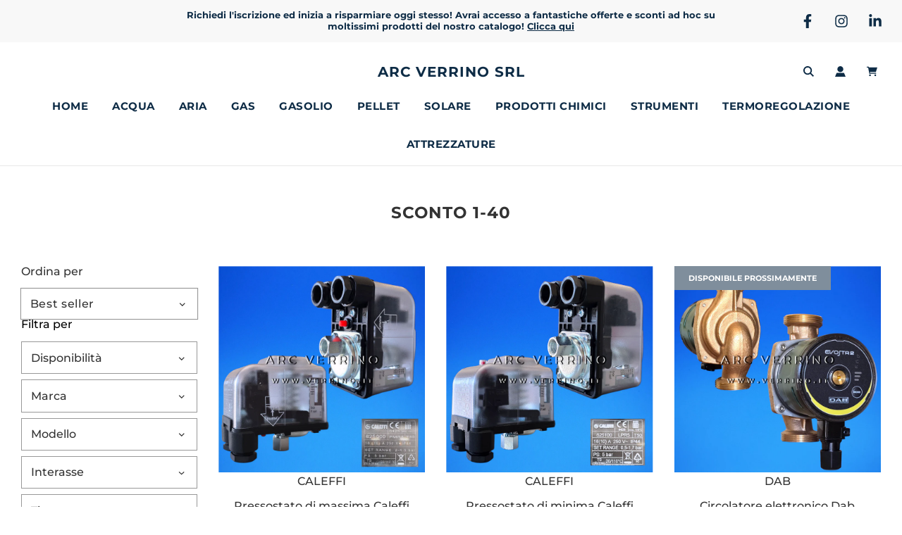

--- FILE ---
content_type: text/html; charset=utf-8
request_url: https://www.verrino.it/collections/sconto-1-40
body_size: 58469
content:
<!doctype html>
<html class="no-js" lang="it">
<head>
	<script id="pandectes-rules">   /* PANDECTES-GDPR: DO NOT MODIFY AUTO GENERATED CODE OF THIS SCRIPT */      window.PandectesSettings = {"store":{"id":51048743089,"plan":"basic","theme":"Copia aggiornata di Flow 2.0 33 - Testing","primaryLocale":"it","adminMode":false},"tsPublished":1709073257,"declaration":{"showPurpose":false,"showProvider":false,"showDateGenerated":false},"language":{"languageMode":"Single","fallbackLanguage":"it","languageDetection":"browser","languagesSupported":[]},"texts":{"managed":{"headerText":{"it":"Rispettiamo la tua privacy"},"consentText":{"it":"Questo sito web utilizza i cookie per assicurarti la migliore esperienza."},"dismissButtonText":{"it":"Ok"},"linkText":{"it":"Scopri di più"},"imprintText":{"it":"Impronta"},"preferencesButtonText":{"it":"Preferenze"},"allowButtonText":{"it":"Accettare"},"denyButtonText":{"it":"Declino"},"leaveSiteButtonText":{"it":"Lascia questo sito"},"cookiePolicyText":{"it":"Gestione dei Cookie"},"preferencesPopupTitleText":{"it":"Gestire le preferenze di consenso"},"preferencesPopupIntroText":{"it":"Utilizziamo i cookie per ottimizzare la funzionalità del sito Web, analizzare le prestazioni e fornire un'esperienza personalizzata all'utente. Alcuni cookie sono essenziali per il funzionamento e il corretto funzionamento del sito web. Questi cookie non possono essere disabilitati. In questa finestra puoi gestire le tue preferenze sui cookie."},"preferencesPopupCloseButtonText":{"it":"Chiudere"},"preferencesPopupAcceptAllButtonText":{"it":"Accettare tutti"},"preferencesPopupRejectAllButtonText":{"it":"Rifiuta tutto"},"preferencesPopupSaveButtonText":{"it":"Salva preferenze"},"accessSectionTitleText":{"it":"Portabilità dei dati"},"accessSectionParagraphText":{"it":"Hai il diritto di poter accedere ai tuoi dati in qualsiasi momento."},"rectificationSectionTitleText":{"it":"Rettifica dei dati"},"rectificationSectionParagraphText":{"it":"Hai il diritto di richiedere l'aggiornamento dei tuoi dati ogni volta che lo ritieni opportuno."},"erasureSectionTitleText":{"it":"Diritto all'oblio"},"erasureSectionParagraphText":{"it":"Hai il diritto di chiedere la cancellazione di tutti i tuoi dati. Dopodiché, non sarai più in grado di accedere al tuo account."},"declIntroText":{"it":"Utilizziamo i cookie per ottimizzare la funzionalità del sito Web, analizzare le prestazioni e fornire un&#39;esperienza personalizzata all&#39;utente. Alcuni cookie sono essenziali per far funzionare e funzionare correttamente il sito web. Questi cookie non possono essere disabilitati. In questa finestra puoi gestire le tue preferenze sui cookie."}},"categories":{"strictlyNecessaryCookiesTitleText":{"it":"Cookie strettamente necessari"},"functionalityCookiesTitleText":{"it":"Cookie funzionali"},"performanceCookiesTitleText":{"it":"Cookie di prestazione"},"targetingCookiesTitleText":{"it":"Cookie mirati"},"unclassifiedCookiesTitleText":{"it":"Cookie non classificati"},"strictlyNecessaryCookiesDescriptionText":{"it":"Questi cookie sono essenziali per consentirti di spostarti all'interno del sito Web e utilizzare le sue funzionalità, come l'accesso alle aree sicure del sito Web. Il sito web non può funzionare correttamente senza questi cookie."},"functionalityCookiesDescriptionText":{"it":"Questi cookie consentono al sito di fornire funzionalità e personalizzazione avanzate. Possono essere impostati da noi o da fornitori di terze parti i cui servizi abbiamo aggiunto alle nostre pagine. Se non consenti questi cookie, alcuni o tutti questi servizi potrebbero non funzionare correttamente."},"performanceCookiesDescriptionText":{"it":"Questi cookie ci consentono di monitorare e migliorare le prestazioni del nostro sito web. Ad esempio, ci consentono di contare le visite, identificare le sorgenti di traffico e vedere quali parti del sito sono più popolari."},"targetingCookiesDescriptionText":{"it":"Questi cookie possono essere impostati attraverso il nostro sito dai nostri partner pubblicitari. Possono essere utilizzati da tali società per creare un profilo dei tuoi interessi e mostrarti annunci pertinenti su altri siti. Non memorizzano direttamente informazioni personali, ma si basano sull'identificazione univoca del browser e del dispositivo Internet. Se non consenti questi cookie, sperimenterai pubblicità meno mirata."},"unclassifiedCookiesDescriptionText":{"it":"I cookie non classificati sono cookie che stiamo classificando insieme ai fornitori di cookie individuali."}},"auto":{"declName":{"it":"Nome"},"declPath":{"it":"Il percorso"},"declType":{"it":"Tipo"},"declDomain":{"it":"Dominio"},"declPurpose":{"it":"Scopo"},"declProvider":{"it":"Fornitore"},"declRetention":{"it":"Ritenzione"},"declFirstParty":{"it":"Prima parte"},"declThirdParty":{"it":"Terzo"},"declSeconds":{"it":"secondi"},"declMinutes":{"it":"minuti"},"declHours":{"it":"ore"},"declDays":{"it":"giorni"},"declMonths":{"it":"mesi"},"declYears":{"it":"anni"},"declSession":{"it":"Sessione"},"cookiesDetailsText":{"it":"Dettagli sui cookie"},"preferencesPopupAlwaysAllowedText":{"it":"sempre permesso"},"submitButton":{"it":"Invia"},"submittingButton":{"it":"Invio in corso..."},"cancelButton":{"it":"Annulla"},"guestsSupportInfoText":{"it":"Effettua il login con il tuo account cliente per procedere ulteriormente."},"guestsSupportEmailPlaceholder":{"it":"Indirizzo email"},"guestsSupportEmailValidationError":{"it":"L'email non è valida"},"guestsSupportEmailSuccessTitle":{"it":"Grazie per la vostra richiesta"},"guestsSupportEmailFailureTitle":{"it":"Si è verificato un problema"},"guestsSupportEmailSuccessMessage":{"it":"Se sei registrato come cliente di questo negozio, riceverai presto un'e-mail con le istruzioni su come procedere."},"guestsSupportEmailFailureMessage":{"it":"La tua richiesta non è stata inviata. Riprova e se il problema persiste, contatta il proprietario del negozio per assistenza."},"confirmationSuccessTitle":{"it":"La tua richiesta è verificata"},"confirmationFailureTitle":{"it":"Si è verificato un problema"},"confirmationSuccessMessage":{"it":"Ti risponderemo presto in merito alla tua richiesta."},"confirmationFailureMessage":{"it":"La tua richiesta non è stata verificata. Riprova e se il problema persiste, contatta il proprietario del negozio per assistenza"},"consentSectionTitleText":{"it":"Il tuo consenso ai cookie"},"consentSectionNoConsentText":{"it":"Non hai acconsentito alla politica sui cookie di questo sito."},"consentSectionConsentedText":{"it":"Hai acconsentito alla politica sui cookie di questo sito web su"},"consentStatus":{"it":"Preferenza di consenso"},"consentDate":{"it":"Data del consenso"},"consentId":{"it":"ID di consenso"},"consentSectionChangeConsentActionText":{"it":"Modifica la preferenza per il consenso"},"accessSectionGDPRRequestsActionText":{"it":"Richieste dell'interessato"},"accessSectionAccountInfoActionText":{"it":"Dati personali"},"accessSectionOrdersRecordsActionText":{"it":"Ordini"},"accessSectionDownloadReportActionText":{"it":"Scarica tutto"},"rectificationCommentPlaceholder":{"it":"Descrivi cosa vuoi che venga aggiornato"},"rectificationCommentValidationError":{"it":"Il commento è obbligatorio"},"rectificationSectionEditAccountActionText":{"it":"Richiedi un aggiornamento"},"erasureSectionRequestDeletionActionText":{"it":"Richiedi la cancellazione dei dati personali"}}},"library":{"previewMode":false,"fadeInTimeout":0,"defaultBlocked":7,"showLink":true,"showImprintLink":false,"enabled":true,"cookie":{"name":"_pandectes_gdpr","expiryDays":365,"secure":true},"dismissOnScroll":false,"dismissOnWindowClick":false,"dismissOnTimeout":false,"palette":{"popup":{"background":"#FFFFFF","backgroundForCalculations":{"a":1,"b":255,"g":255,"r":255},"text":"#000000"},"button":{"background":"transparent","backgroundForCalculations":{"a":1,"b":255,"g":255,"r":255},"text":"#000000","textForCalculation":{"a":1,"b":0,"g":0,"r":0},"border":"#000000"}},"content":{"href":"https://verrino.myshopify.com/policies/privacy-policy","imprintHref":"/","close":"&#10005;","target":"","logo":"<img class=\"cc-banner-logo\" height=\"40\" width=\"40\" src=\"https://cdn.shopify.com/s/files/1/0510/4874/3089/t/18/assets/pandectes-logo.png?v=1693306250\" alt=\"ARC Verrino srl\" />"},"window":"<div role=\"dialog\" aria-live=\"polite\" aria-label=\"cookieconsent\" aria-describedby=\"cookieconsent:desc\" id=\"pandectes-banner\" class=\"cc-window-wrapper cc-top-wrapper\"><div class=\"pd-cookie-banner-window cc-window {{classes}}\"><!--googleoff: all-->{{children}}<!--googleon: all--></div></div>","compliance":{"opt-both":"<div class=\"cc-compliance cc-highlight\">{{deny}}{{allow}}</div>"},"type":"opt-both","layouts":{"basic":"{{logo}}{{messagelink}}{{compliance}}{{close}}"},"position":"top","theme":"wired","revokable":true,"animateRevokable":false,"revokableReset":false,"revokableLogoUrl":"https://cdn.shopify.com/s/files/1/0510/4874/3089/t/18/assets/pandectes-reopen-logo.png?v=1693306251","revokablePlacement":"bottom-left","revokableMarginHorizontal":15,"revokableMarginVertical":15,"static":false,"autoAttach":true,"hasTransition":true,"blacklistPage":[""]},"geolocation":{"brOnly":false,"caOnly":false,"euOnly":false,"canadaOnly":false},"dsr":{"guestsSupport":false,"accessSectionDownloadReportAuto":false},"banner":{"resetTs":1606904607,"extraCss":"        .cc-banner-logo {max-width: 24em!important;}    @media(min-width: 768px) {.cc-window.cc-floating{max-width: 24em!important;width: 24em!important;}}    .cc-message, .cc-header, .cc-logo {text-align: left}    .cc-window-wrapper{z-index: 2147483647;}    .cc-window{z-index: 2147483647;font-family: inherit;}    .cc-header{font-family: inherit;}    .pd-cp-ui{font-family: inherit; background-color: #FFFFFF;color:#000000;}    button.pd-cp-btn, a.pd-cp-btn{}    input + .pd-cp-preferences-slider{background-color: rgba(0, 0, 0, 0.3)}    .pd-cp-scrolling-section::-webkit-scrollbar{background-color: rgba(0, 0, 0, 0.3)}    input:checked + .pd-cp-preferences-slider{background-color: rgba(0, 0, 0, 1)}    .pd-cp-scrolling-section::-webkit-scrollbar-thumb {background-color: rgba(0, 0, 0, 1)}    .pd-cp-ui-close{color:#000000;}    .pd-cp-preferences-slider:before{background-color: #FFFFFF}    .pd-cp-title:before {border-color: #000000!important}    .pd-cp-preferences-slider{background-color:#000000}    .pd-cp-toggle{color:#000000!important}    @media(max-width:699px) {.pd-cp-ui-close-top svg {fill: #000000}}    .pd-cp-toggle:hover,.pd-cp-toggle:visited,.pd-cp-toggle:active{color:#000000!important}    .pd-cookie-banner-window {box-shadow: 0 0 18px rgb(0 0 0 / 20%);}  ","customJavascript":null,"showPoweredBy":false,"hybridStrict":false,"cookiesBlockedByDefault":"7","isActive":false,"implicitSavePreferences":false,"cookieIcon":false,"blockBots":false,"showCookiesDetails":true,"hasTransition":true,"blockingPage":false,"showOnlyLandingPage":false,"leaveSiteUrl":"https://www.google.com","linkRespectStoreLang":false},"cookies":{"0":[{"name":"secure_customer_sig","domain":"www.verrino.it","path":"/","provider":"Shopify","firstParty":true,"retention":"1 year(s)","expires":1,"unit":"declYears","purpose":{"it":"Utilizzato in connessione con l'accesso del cliente."}},{"name":"keep_alive","domain":"www.verrino.it","path":"/","provider":"Shopify","firstParty":true,"retention":"30 minute(s)","expires":30,"unit":"declMinutes","purpose":{"it":"Utilizzato in connessione con la localizzazione dell'acquirente."}},{"name":"localization","domain":"www.verrino.it","path":"/","provider":"Shopify","firstParty":true,"retention":"1 year(s)","expires":1,"unit":"declYears","purpose":{"it":"Localizzazione negozio Shopify"}},{"name":"cart_currency","domain":"www.verrino.it","path":"/","provider":"Shopify","firstParty":true,"retention":"14 day(s)","expires":14,"unit":"declDays","purpose":{"it":"Il cookie è necessario per il checkout sicuro e la funzione di pagamento sul sito web. Questa funzione è fornita da shopify.com."}},{"name":"cart_sig","domain":"www.verrino.it","path":"/","provider":"Shopify","firstParty":true,"retention":"14 day(s)","expires":14,"unit":"declDays","purpose":{"it":"Analisi di Shopify."}},{"name":"_tracking_consent","domain":".verrino.it","path":"/","provider":"Shopify","firstParty":false,"retention":"1 year(s)","expires":1,"unit":"declYears","purpose":{"it":"Preferenze di monitoraggio."}},{"name":"_secure_session_id","domain":"www.verrino.it","path":"/","provider":"Shopify","firstParty":true,"retention":"24 hour(s)","expires":24,"unit":"declHours","purpose":{"it":"Utilizzato in connessione con la navigazione attraverso una vetrina."}}],"1":[{"name":"_orig_referrer","domain":".verrino.it","path":"/","provider":"Shopify","firstParty":false,"retention":"14 day(s)","expires":14,"unit":"declDays","purpose":{"it":"Tiene traccia delle pagine di destinazione."}},{"name":"_landing_page","domain":".verrino.it","path":"/","provider":"Shopify","firstParty":false,"retention":"14 day(s)","expires":14,"unit":"declDays","purpose":{"it":"Tiene traccia delle pagine di destinazione."}},{"name":"_s","domain":".verrino.it","path":"/","provider":"Shopify","firstParty":false,"retention":"30 minute(s)","expires":30,"unit":"declMinutes","purpose":{"it":"Analisi di Shopify."}},{"name":"_y","domain":".verrino.it","path":"/","provider":"Shopify","firstParty":false,"retention":"1 year(s)","expires":1,"unit":"declYears","purpose":{"it":"Analisi di Shopify."}},{"name":"_shopify_s","domain":".verrino.it","path":"/","provider":"Shopify","firstParty":false,"retention":"30 minute(s)","expires":30,"unit":"declMinutes","purpose":{"it":"Analisi di Shopify."}},{"name":"_shopify_sa_t","domain":".verrino.it","path":"/","provider":"Shopify","firstParty":false,"retention":"30 minute(s)","expires":30,"unit":"declMinutes","purpose":{"it":"Analisi di Shopify relative a marketing e referral."}},{"name":"_shopify_sa_p","domain":".verrino.it","path":"/","provider":"Shopify","firstParty":false,"retention":"30 minute(s)","expires":30,"unit":"declMinutes","purpose":{"it":"Analisi di Shopify relative a marketing e referral."}},{"name":"_shopify_y","domain":".verrino.it","path":"/","provider":"Shopify","firstParty":false,"retention":"1 year(s)","expires":1,"unit":"declYears","purpose":{"it":"Analisi di Shopify."}}],"2":[{"name":"_ga","domain":".verrino.it","path":"/","provider":"Google","firstParty":false,"retention":"1 year(s)","expires":1,"unit":"declYears","purpose":{"it":"Il cookie è impostato da Google Analytics con funzionalità sconosciuta"}},{"name":"_ga_2G8D3NE8RC","domain":".verrino.it","path":"/","provider":"Google","firstParty":false,"retention":"1 year(s)","expires":1,"unit":"declYears","purpose":{"it":""}}],"4":[],"8":[]},"blocker":{"isActive":false,"googleConsentMode":{"id":"","analyticsId":"","isActive":false,"adStorageCategory":4,"analyticsStorageCategory":2,"personalizationStorageCategory":1,"functionalityStorageCategory":1,"customEvent":true,"securityStorageCategory":0,"redactData":true,"urlPassthrough":false},"facebookPixel":{"id":"","isActive":false,"ldu":false},"rakuten":{"isActive":false,"cmp":false,"ccpa":false},"defaultBlocked":7,"patterns":{"whiteList":[],"blackList":{"1":[],"2":[],"4":[],"8":[]},"iframesWhiteList":[],"iframesBlackList":{"1":[],"2":[],"4":[],"8":[]},"beaconsWhiteList":[],"beaconsBlackList":{"1":[],"2":[],"4":[],"8":[]}}}}      !function(){"use strict";window.PandectesRules=window.PandectesRules||{},window.PandectesRules.manualBlacklist={1:[],2:[],4:[]},window.PandectesRules.blacklistedIFrames={1:[],2:[],4:[]},window.PandectesRules.blacklistedCss={1:[],2:[],4:[]},window.PandectesRules.blacklistedBeacons={1:[],2:[],4:[]};var e="javascript/blocked",t="_pandectes_gdpr";function n(e){return new RegExp(e.replace(/[/\\.+?$()]/g,"\\$&").replace("*","(.*)"))}var a=function(e){try{return JSON.parse(e)}catch(e){return!1}},r=function(e){var t=arguments.length>1&&void 0!==arguments[1]?arguments[1]:"log",n=new URLSearchParams(window.location.search);n.get("log")&&console[t]("PandectesRules: ".concat(e))};function i(e,t){var n=Object.keys(e);if(Object.getOwnPropertySymbols){var a=Object.getOwnPropertySymbols(e);t&&(a=a.filter((function(t){return Object.getOwnPropertyDescriptor(e,t).enumerable}))),n.push.apply(n,a)}return n}function o(e){for(var t=1;t<arguments.length;t++){var n=null!=arguments[t]?arguments[t]:{};t%2?i(Object(n),!0).forEach((function(t){s(e,t,n[t])})):Object.getOwnPropertyDescriptors?Object.defineProperties(e,Object.getOwnPropertyDescriptors(n)):i(Object(n)).forEach((function(t){Object.defineProperty(e,t,Object.getOwnPropertyDescriptor(n,t))}))}return e}function s(e,t,n){return t in e?Object.defineProperty(e,t,{value:n,enumerable:!0,configurable:!0,writable:!0}):e[t]=n,e}function c(e,t){return function(e){if(Array.isArray(e))return e}(e)||function(e,t){var n=null==e?null:"undefined"!=typeof Symbol&&e[Symbol.iterator]||e["@@iterator"];if(null==n)return;var a,r,i=[],o=!0,s=!1;try{for(n=n.call(e);!(o=(a=n.next()).done)&&(i.push(a.value),!t||i.length!==t);o=!0);}catch(e){s=!0,r=e}finally{try{o||null==n.return||n.return()}finally{if(s)throw r}}return i}(e,t)||u(e,t)||function(){throw new TypeError("Invalid attempt to destructure non-iterable instance.\nIn order to be iterable, non-array objects must have a [Symbol.iterator]() method.")}()}function l(e){return function(e){if(Array.isArray(e))return d(e)}(e)||function(e){if("undefined"!=typeof Symbol&&null!=e[Symbol.iterator]||null!=e["@@iterator"])return Array.from(e)}(e)||u(e)||function(){throw new TypeError("Invalid attempt to spread non-iterable instance.\nIn order to be iterable, non-array objects must have a [Symbol.iterator]() method.")}()}function u(e,t){if(e){if("string"==typeof e)return d(e,t);var n=Object.prototype.toString.call(e).slice(8,-1);return"Object"===n&&e.constructor&&(n=e.constructor.name),"Map"===n||"Set"===n?Array.from(e):"Arguments"===n||/^(?:Ui|I)nt(?:8|16|32)(?:Clamped)?Array$/.test(n)?d(e,t):void 0}}function d(e,t){(null==t||t>e.length)&&(t=e.length);for(var n=0,a=new Array(t);n<t;n++)a[n]=e[n];return a}var p=window.PandectesRulesSettings||window.PandectesSettings,f=!(void 0===window.dataLayer||!Array.isArray(window.dataLayer)||!window.dataLayer.some((function(e){return"pandectes_full_scan"===e.event})));r("userAgent -> ".concat(window.navigator.userAgent.substring(0,50)));var g=function(){var e,n=arguments.length>0&&void 0!==arguments[0]?arguments[0]:t,r="; "+document.cookie,i=r.split("; "+n+"=");if(i.length<2)e={};else{var o=i.pop(),s=o.split(";");e=window.atob(s.shift())}var c=a(e);return!1!==c?c:e}(),y=p.banner.isActive,h=p.blocker,m=h.defaultBlocked,w=h.patterns,v=g&&null!==g.preferences&&void 0!==g.preferences?g.preferences:null,b=f?0:y?null===v?m:v:0,k={1:0==(1&b),2:0==(2&b),4:0==(4&b)},L=w.blackList,S=w.whiteList,_=w.iframesBlackList,P=w.iframesWhiteList,A=w.beaconsBlackList,C=w.beaconsWhiteList,B={blackList:[],whiteList:[],iframesBlackList:{1:[],2:[],4:[],8:[]},iframesWhiteList:[],beaconsBlackList:{1:[],2:[],4:[],8:[]},beaconsWhiteList:[]};[1,2,4].map((function(e){var t;k[e]||((t=B.blackList).push.apply(t,l(L[e].length?L[e].map(n):[])),B.iframesBlackList[e]=_[e].length?_[e].map(n):[],B.beaconsBlackList[e]=A[e].length?A[e].map(n):[])})),B.whiteList=S.length?S.map(n):[],B.iframesWhiteList=P.length?P.map(n):[],B.beaconsWhiteList=C.length?C.map(n):[];var E={scripts:[],iframes:{1:[],2:[],4:[]},beacons:{1:[],2:[],4:[]},css:{1:[],2:[],4:[]}},j=function(t,n){return t&&(!n||n!==e)&&(!B.blackList||B.blackList.some((function(e){return e.test(t)})))&&(!B.whiteList||B.whiteList.every((function(e){return!e.test(t)})))},O=function(e){var t=e.getAttribute("src");return B.blackList&&B.blackList.every((function(e){return!e.test(t)}))||B.whiteList&&B.whiteList.some((function(e){return e.test(t)}))},I=function(e,t){var n=B.iframesBlackList[t],a=B.iframesWhiteList;return e&&(!n||n.some((function(t){return t.test(e)})))&&(!a||a.every((function(t){return!t.test(e)})))},R=function(e,t){var n=B.beaconsBlackList[t],a=B.beaconsWhiteList;return e&&(!n||n.some((function(t){return t.test(e)})))&&(!a||a.every((function(t){return!t.test(e)})))},T=new MutationObserver((function(e){for(var t=0;t<e.length;t++)for(var n=e[t].addedNodes,a=0;a<n.length;a++){var r=n[a],i=r.dataset&&r.dataset.cookiecategory;if(1===r.nodeType&&"LINK"===r.tagName){var o=r.dataset&&r.dataset.href;if(o&&i)switch(i){case"functionality":case"C0001":E.css[1].push(o);break;case"performance":case"C0002":E.css[2].push(o);break;case"targeting":case"C0003":E.css[4].push(o)}}}})),x=new MutationObserver((function(t){for(var n=0;n<t.length;n++)for(var a=t[n].addedNodes,r=function(t){var n=a[t],r=n.src||n.dataset&&n.dataset.src,i=n.dataset&&n.dataset.cookiecategory;if(1===n.nodeType&&"IFRAME"===n.tagName){if(r){var o=!1;I(r,1)||"functionality"===i||"C0001"===i?(o=!0,E.iframes[1].push(r)):I(r,2)||"performance"===i||"C0002"===i?(o=!0,E.iframes[2].push(r)):(I(r,4)||"targeting"===i||"C0003"===i)&&(o=!0,E.iframes[4].push(r)),o&&(n.removeAttribute("src"),n.setAttribute("data-src",r))}}else if(1===n.nodeType&&"IMG"===n.tagName){if(r){var s=!1;R(r,1)?(s=!0,E.beacons[1].push(r)):R(r,2)?(s=!0,E.beacons[2].push(r)):R(r,4)&&(s=!0,E.beacons[4].push(r)),s&&(n.removeAttribute("src"),n.setAttribute("data-src",r))}}else if(1===n.nodeType&&"LINK"===n.tagName){var c=n.dataset&&n.dataset.href;if(c&&i)switch(i){case"functionality":case"C0001":E.css[1].push(c);break;case"performance":case"C0002":E.css[2].push(c);break;case"targeting":case"C0003":E.css[4].push(c)}}else if(1===n.nodeType&&"SCRIPT"===n.tagName){var l=n.type,u=!1;if(j(r,l))u=!0;else if(r&&i)switch(i){case"functionality":case"C0001":u=!0,window.PandectesRules.manualBlacklist[1].push(r);break;case"performance":case"C0002":u=!0,window.PandectesRules.manualBlacklist[2].push(r);break;case"targeting":case"C0003":u=!0,window.PandectesRules.manualBlacklist[4].push(r)}if(u){E.scripts.push([n,l]),n.type=e;n.addEventListener("beforescriptexecute",(function t(a){n.getAttribute("type")===e&&a.preventDefault(),n.removeEventListener("beforescriptexecute",t)})),n.parentElement&&n.parentElement.removeChild(n)}}},i=0;i<a.length;i++)r(i)})),N=document.createElement,D={src:Object.getOwnPropertyDescriptor(HTMLScriptElement.prototype,"src"),type:Object.getOwnPropertyDescriptor(HTMLScriptElement.prototype,"type")};window.PandectesRules.unblockCss=function(e){var t=E.css[e]||[];t.length&&r("Unblocking CSS for ".concat(e)),t.forEach((function(e){var t=document.querySelector('link[data-href^="'.concat(e,'"]'));t.removeAttribute("data-href"),t.href=e})),E.css[e]=[]},window.PandectesRules.unblockIFrames=function(e){var t=E.iframes[e]||[];t.length&&r("Unblocking IFrames for ".concat(e)),B.iframesBlackList[e]=[],t.forEach((function(e){var t=document.querySelector('iframe[data-src^="'.concat(e,'"]'));t.removeAttribute("data-src"),t.src=e})),E.iframes[e]=[]},window.PandectesRules.unblockBeacons=function(e){var t=E.beacons[e]||[];t.length&&r("Unblocking Beacons for ".concat(e)),B.beaconsBlackList[e]=[],t.forEach((function(e){var t=document.querySelector('img[data-src^="'.concat(e,'"]'));t.removeAttribute("data-src"),t.src=e})),E.beacons[e]=[]},window.PandectesRules.unblockInlineScripts=function(e){var t=1===e?"functionality":2===e?"performance":"targeting";document.querySelectorAll('script[type="javascript/blocked"][data-cookiecategory="'.concat(t,'"]')).forEach((function(e){var t=e.textContent;e.parentNode.removeChild(e);var n=document.createElement("script");n.type="text/javascript",n.textContent=t,document.body.appendChild(n)}))},window.PandectesRules.unblock=function(t){t.length<1?(B.blackList=[],B.whiteList=[],B.iframesBlackList=[],B.iframesWhiteList=[]):(B.blackList&&(B.blackList=B.blackList.filter((function(e){return t.every((function(t){return"string"==typeof t?!e.test(t):t instanceof RegExp?e.toString()!==t.toString():void 0}))}))),B.whiteList&&(B.whiteList=[].concat(l(B.whiteList),l(t.map((function(e){if("string"==typeof e){var t=".*"+n(e)+".*";if(B.whiteList.every((function(e){return e.toString()!==t.toString()})))return new RegExp(t)}else if(e instanceof RegExp&&B.whiteList.every((function(t){return t.toString()!==e.toString()})))return e;return null})).filter(Boolean)))));for(var a=document.querySelectorAll('script[type="'.concat(e,'"]')),i=0;i<a.length;i++){var o=a[i];O(o)&&(E.scripts.push([o,"application/javascript"]),o.parentElement.removeChild(o))}var s=0;l(E.scripts).forEach((function(e,t){var n=c(e,2),a=n[0],r=n[1];if(O(a)){for(var i=document.createElement("script"),o=0;o<a.attributes.length;o++){var l=a.attributes[o];"src"!==l.name&&"type"!==l.name&&i.setAttribute(l.name,a.attributes[o].value)}i.setAttribute("src",a.src),i.setAttribute("type",r||"application/javascript"),document.head.appendChild(i),E.scripts.splice(t-s,1),s++}})),0==B.blackList.length&&0===B.iframesBlackList[1].length&&0===B.iframesBlackList[2].length&&0===B.iframesBlackList[4].length&&0===B.beaconsBlackList[1].length&&0===B.beaconsBlackList[2].length&&0===B.beaconsBlackList[4].length&&(r("Disconnecting observers"),x.disconnect(),T.disconnect())};var M,W,z=p.store.adminMode,F=p.blocker,U=F.defaultBlocked;M=function(){!function(){var e=window.Shopify.trackingConsent;if(!1!==e.shouldShowBanner()||null!==v||7!==U)try{var t=z&&!(window.Shopify&&window.Shopify.AdminBarInjector),n={preferences:0==(1&b)||f||t,analytics:0==(2&b)||f||t,marketing:0==(4&b)||f||t};e.firstPartyMarketingAllowed()===n.marketing&&e.analyticsProcessingAllowed()===n.analytics&&e.preferencesProcessingAllowed()===n.preferences||e.setTrackingConsent(n,(function(e){e&&e.error?r("Shopify.customerPrivacy API - failed to setTrackingConsent"):r("Shopify.customerPrivacy API - setTrackingConsent(".concat(JSON.stringify(n),")"))}))}catch(e){r("Shopify.customerPrivacy API - exception")}}(),function(){var e=window.Shopify.trackingConsent,t=e.currentVisitorConsent();if(F.gpcIsActive&&"CCPA"===e.getRegulation()&&"no"===t.gpc&&"yes"!==t.sale_of_data){var n={sale_of_data:!1};e.setTrackingConsent(n,(function(e){e&&e.error?r("Shopify.customerPrivacy API - failed to setTrackingConsent({".concat(JSON.stringify(n),")")):r("Shopify.customerPrivacy API - setTrackingConsent(".concat(JSON.stringify(n),")"))}))}}()},W=null,window.Shopify&&window.Shopify.loadFeatures&&window.Shopify.trackingConsent?M():W=setInterval((function(){window.Shopify&&window.Shopify.loadFeatures&&(clearInterval(W),window.Shopify.loadFeatures([{name:"consent-tracking-api",version:"0.1"}],(function(e){e?r("Shopify.customerPrivacy API - failed to load"):(r("Shopify.customerPrivacy API - loaded"),r("Shopify.customerPrivacy.shouldShowBanner() -> "+window.Shopify.trackingConsent.shouldShowBanner()),M())})))}),10);var q=p.banner.isActive,J=p.blocker.googleConsentMode,H=J.isActive,$=J.customEvent,G=J.id,K=J.analyticsId,V=J.redactData,Y=J.urlPassthrough,Q=J.adStorageCategory,X=J.analyticsStorageCategory,Z=J.functionalityStorageCategory,ee=J.personalizationStorageCategory,te=J.securityStorageCategory,ne=J.dataLayerProperty,ae=void 0===ne?"dataLayer":ne;function re(){window[ae].push(arguments)}window[ae]=window[ae]||[];var ie,oe,se={hasInitialized:!1,ads_data_redaction:!1,url_passthrough:!1,data_layer_property:"dataLayer",storage:{ad_storage:"granted",ad_user_data:"granted",ad_personalization:"granted",analytics_storage:"granted",functionality_storage:"granted",personalization_storage:"granted",security_storage:"granted",wait_for_update:500}};if(q&&H){var ce=0==(b&Q)?"granted":"denied",le=0==(b&X)?"granted":"denied",ue=0==(b&Z)?"granted":"denied",de=0==(b&ee)?"granted":"denied",pe=0==(b&te)?"granted":"denied";if(se.hasInitialized=!0,se.ads_data_redaction="denied"===ce&&V,se.url_passthrough=Y,se.storage.ad_storage=ce,se.storage.ad_user_data=ce,se.storage.ad_personalization=ce,se.storage.analytics_storage=le,se.storage.functionality_storage=ue,se.storage.personalization_storage=de,se.storage.security_storage=pe,se.data_layer_property=ae||"dataLayer",se.ads_data_redaction&&re("set","ads_data_redaction",se.ads_data_redaction),se.url_passthrough&&re("set","url_passthrough",se.url_passthrough),re("consent","default",se.storage),r("Google consent mode initialized"),G.length){console.log("adding google tag manager",G,se.data_layer_property),window[se.data_layer_property].push({"gtm.start":(new Date).getTime(),event:"gtm.js"}),window[se.data_layer_property].push({"pandectes.start":(new Date).getTime(),event:"pandectes-rules.min.js"});var fe=document.createElement("script"),ge="dataLayer"!==se.data_layer_property?"&l=".concat(se.data_layer_property):"";fe.async=!0,fe.src="https://www.googletagmanager.com/gtm.js?id=".concat(G).concat(ge),document.head.appendChild(fe)}if(K.length){console.log("adding analytics"),window[se.data_layer_property].push({"pandectes.start":(new Date).getTime(),event:"pandectes-rules.min.js"});var ye=document.createElement("script");ye.async=!0,ye.src="https://www.googletagmanager.com/gtag/js?id=".concat(K),document.head.appendChild(ye),re("js",new Date),re("config",K)}}q&&$&&(oe=7===(ie=b)?"deny":0===ie?"allow":"mixed",window[ae].push({event:"Pandectes_Consent_Update",pandectes_status:oe,pandectes_categories:{C0000:"allow",C0001:k[1]?"allow":"deny",C0002:k[2]?"allow":"deny",C0003:k[4]?"allow":"deny"}}),r("PandectesCustomEvent pushed to the dataLayer")),window.PandectesRules.gcm=se;var he=p.banner.isActive,me=p.blocker.isActive;r("Blocker -> "+(me?"Active":"Inactive")),r("Banner -> "+(he?"Active":"Inactive")),r("ActualPrefs -> "+b);var we=null===v&&/\/checkouts\//.test(window.location.pathname);0!==b&&!1===f&&me&&!we?(r("Blocker will execute"),document.createElement=function(){for(var t=arguments.length,n=new Array(t),a=0;a<t;a++)n[a]=arguments[a];if("script"!==n[0].toLowerCase())return N.bind?N.bind(document).apply(void 0,n):N;var r=N.bind(document).apply(void 0,n);try{Object.defineProperties(r,{src:o(o({},D.src),{},{set:function(t){j(t,r.type)&&D.type.set.call(this,e),D.src.set.call(this,t)}}),type:o(o({},D.type),{},{get:function(){var t=D.type.get.call(this);return t===e||j(this.src,t)?null:t},set:function(t){var n=j(r.src,r.type)?e:t;D.type.set.call(this,n)}})}),r.setAttribute=function(t,n){if("type"===t){var a=j(r.src,r.type)?e:n;D.type.set.call(r,a)}else"src"===t?(j(n,r.type)&&D.type.set.call(r,e),D.src.set.call(r,n)):HTMLScriptElement.prototype.setAttribute.call(r,t,n)}}catch(e){console.warn("Yett: unable to prevent script execution for script src ",r.src,".\n",'A likely cause would be because you are using a third-party browser extension that monkey patches the "document.createElement" function.')}return r},x.observe(document.documentElement,{childList:!0,subtree:!0}),T.observe(document.documentElement,{childList:!0,subtree:!0})):r("Blocker will not execute")}();
</script>
	
  <!-- Basic page needs ================================================== -->
  <meta charset="utf-8"><meta http-equiv="X-UA-Compatible" content="IE=edge">

  <link rel="preconnect" href="https://cdn.shopify.com" crossorigin><link rel="preconnect" href="https://fonts.shopifycdn.com" crossorigin><link rel="preload" href="//www.verrino.it/cdn/shop/t/18/assets/theme.min.css?v=107660417669277738801686650476" as="style" />
  <link rel="preload" href="//www.verrino.it/cdn/shop/t/18/assets/swiper.min.css?v=88091268259482038431686650476" as="style" onload="this.onload=null;this.rel='stylesheet'"/>
  <link rel="preload" href="//www.verrino.it/cdn/shop/t/18/assets/custom.css?v=132487555599611023611695729885" as="style" onload="this.onload=null;this.rel='stylesheet'"/>

  
  	<link rel="preload" href="//www.verrino.it/cdn/shop/t/18/assets/animate.min.css?v=68297775102622399721686650476" as="style" onload="this.onload=null;this.rel='stylesheet'"/>
  

  

  
    <link rel="shortcut icon" href="//www.verrino.it/cdn/shop/files/FAVICON_b48bf832-3bc5-49ea-89a5-8b5d55792650_180x180_crop_center.png?v=1690884406" type="image/png">
    <link rel="apple-touch-icon" sizes="180x180" href="//www.verrino.it/cdn/shop/files/FAVICON_b48bf832-3bc5-49ea-89a5-8b5d55792650_180x180_crop_center.png?v=1690884406">
    <link rel="apple-touch-icon-precomposed" sizes="180x180" href="//www.verrino.it/cdn/shop/files/FAVICON_b48bf832-3bc5-49ea-89a5-8b5d55792650_180x180_crop_center.png?v=1690884406">
    <link rel="icon" type="image/png" sizes="32x32" href="//www.verrino.it/cdn/shop/files/FAVICON_b48bf832-3bc5-49ea-89a5-8b5d55792650_32x32_crop_center.png?v=1690884406">
    <link rel="icon" type="image/png" sizes="194x194" href="//www.verrino.it/cdn/shop/files/FAVICON_b48bf832-3bc5-49ea-89a5-8b5d55792650_194x194_crop_center.png?v=1690884406">
    <link rel="icon" type="image/png" sizes="192x192" href="//www.verrino.it/cdn/shop/files/FAVICON_b48bf832-3bc5-49ea-89a5-8b5d55792650_192x192_crop_center.png?v=1690884406">
    <link rel="icon" type="image/png" sizes="16x16" href="//www.verrino.it/cdn/shop/files/FAVICON_b48bf832-3bc5-49ea-89a5-8b5d55792650_16x16_crop_center.png?v=1690884406">
  
<link rel="preload" as="font" href="//www.verrino.it/cdn/fonts/montserrat/montserrat_n7.3c434e22befd5c18a6b4afadb1e3d77c128c7939.woff2" type="font/woff2" crossorigin><link rel="preload" as="font" href="//www.verrino.it/cdn/fonts/montserrat/montserrat_n5.07ef3781d9c78c8b93c98419da7ad4fbeebb6635.woff2" type="font/woff2" crossorigin><link rel="preload" as="font" href="//www.verrino.it/cdn/fonts/montserrat/montserrat_n7.3c434e22befd5c18a6b4afadb1e3d77c128c7939.woff2" type="font/woff2" crossorigin><!-- Title and description ================================================== -->
  <title>
    Sconto 1-40 &ndash; ARC Verrino srl
  </title>

  

  <!-- Helpers ================================================== -->
  <!-- /snippets/social-meta-tags.liquid -->


<meta property="og:site_name" content="ARC Verrino srl">
<meta property="og:url" content="https://www.verrino.it/collections/sconto-1-40">
<meta property="og:title" content="Sconto 1-40">
<meta property="og:type" content="product.group">
<meta property="og:description" content="Siamo un'azienda italiana che dal 1971 opera nel campo del riscaldamento e condizionamento con specializzazione nella vendita di ricambi ed accessori. I nostri punti di forza sono: ricambi per caldaie, bruciatori e stufe a pellet, impianti solari termici e fotovoltaici, irrigazione, miglioramento acqua potabile ...">

<meta property="og:image" content="http://www.verrino.it/cdn/shop/files/img_face_c9992d53-d1f6-42c1-bb3d-2befbf7aa302_1200x1200.png?v=1709074344">
<meta property="og:image:alt" content="ARC Verrino srl">
<meta property="og:image:secure_url" content="https://www.verrino.it/cdn/shop/files/img_face_c9992d53-d1f6-42c1-bb3d-2befbf7aa302_1200x1200.png?v=1709074344">


<meta name="twitter:card" content="summary_large_image">
<meta name="twitter:title" content="Sconto 1-40">
<meta name="twitter:description" content="Siamo un'azienda italiana che dal 1971 opera nel campo del riscaldamento e condizionamento con specializzazione nella vendita di ricambi ed accessori. I nostri punti di forza sono: ricambi per caldaie, bruciatori e stufe a pellet, impianti solari termici e fotovoltaici, irrigazione, miglioramento acqua potabile ...">

  <link rel="canonical" href="https://www.verrino.it/collections/sconto-1-40"/>
  <meta name="viewport" content="width=device-width, initial-scale=1, shrink-to-fit=no">
  <meta name="theme-color" content="#1772f3">

  <!-- CSS ================================================== -->
  <style>
/*============================================================================
  #Typography
==============================================================================*/





@font-face {
  font-family: Montserrat;
  font-weight: 700;
  font-style: normal;
  font-display: swap;
  src: url("//www.verrino.it/cdn/fonts/montserrat/montserrat_n7.3c434e22befd5c18a6b4afadb1e3d77c128c7939.woff2") format("woff2"),
       url("//www.verrino.it/cdn/fonts/montserrat/montserrat_n7.5d9fa6e2cae713c8fb539a9876489d86207fe957.woff") format("woff");
}

@font-face {
  font-family: Montserrat;
  font-weight: 500;
  font-style: normal;
  font-display: swap;
  src: url("//www.verrino.it/cdn/fonts/montserrat/montserrat_n5.07ef3781d9c78c8b93c98419da7ad4fbeebb6635.woff2") format("woff2"),
       url("//www.verrino.it/cdn/fonts/montserrat/montserrat_n5.adf9b4bd8b0e4f55a0b203cdd84512667e0d5e4d.woff") format("woff");
}

@font-face {
  font-family: Montserrat;
  font-weight: 700;
  font-style: normal;
  font-display: swap;
  src: url("//www.verrino.it/cdn/fonts/montserrat/montserrat_n7.3c434e22befd5c18a6b4afadb1e3d77c128c7939.woff2") format("woff2"),
       url("//www.verrino.it/cdn/fonts/montserrat/montserrat_n7.5d9fa6e2cae713c8fb539a9876489d86207fe957.woff") format("woff");
}


  @font-face {
  font-family: Montserrat;
  font-weight: 900;
  font-style: normal;
  font-display: swap;
  src: url("//www.verrino.it/cdn/fonts/montserrat/montserrat_n9.680ded1be351aa3bf3b3650ac5f6df485af8a07c.woff2") format("woff2"),
       url("//www.verrino.it/cdn/fonts/montserrat/montserrat_n9.0cc5aaeff26ef35c23b69a061997d78c9697a382.woff") format("woff");
}




  @font-face {
  font-family: Montserrat;
  font-weight: 700;
  font-style: normal;
  font-display: swap;
  src: url("//www.verrino.it/cdn/fonts/montserrat/montserrat_n7.3c434e22befd5c18a6b4afadb1e3d77c128c7939.woff2") format("woff2"),
       url("//www.verrino.it/cdn/fonts/montserrat/montserrat_n7.5d9fa6e2cae713c8fb539a9876489d86207fe957.woff") format("woff");
}




  @font-face {
  font-family: Montserrat;
  font-weight: 500;
  font-style: italic;
  font-display: swap;
  src: url("//www.verrino.it/cdn/fonts/montserrat/montserrat_i5.d3a783eb0cc26f2fda1e99d1dfec3ebaea1dc164.woff2") format("woff2"),
       url("//www.verrino.it/cdn/fonts/montserrat/montserrat_i5.76d414ea3d56bb79ef992a9c62dce2e9063bc062.woff") format("woff");
}




  @font-face {
  font-family: Montserrat;
  font-weight: 700;
  font-style: italic;
  font-display: swap;
  src: url("//www.verrino.it/cdn/fonts/montserrat/montserrat_i7.a0d4a463df4f146567d871890ffb3c80408e7732.woff2") format("woff2"),
       url("//www.verrino.it/cdn/fonts/montserrat/montserrat_i7.f6ec9f2a0681acc6f8152c40921d2a4d2e1a2c78.woff") format("woff");
}



/*============================================================================
  #General Variables
==============================================================================*/

:root {

  --font-weight-normal: 500;
  --font-weight-bold: 700;
  --font-weight-header-bold: 900;

  --header-font-stack: Montserrat, sans-serif;
  --header-font-weight: 700;
  --header-font-style: normal;
  --header-text-size: 23;
  --header-text-size-px: 23px;

  --header-font-case: uppercase;
  --header-font-size: 15;
  --header-font-size-px: 15px;

  --heading-spacing: 1px;
  --heading-font-case: uppercase;
  --heading-font-stack: FontDrop;

  --body-font-stack: Montserrat, sans-serif;
  --body-font-weight: 500;
  --body-font-style: normal;

  --navigation-font-stack: Montserrat, sans-serif;
  --navigation-font-weight: 700;
  --navigation-font-style: normal;

  --base-font-size-int: 16;
  --base-font-size: 16px;

  --body-font-size-12-to-em: 0.75em;
  --body-font-size-14-to-em: 0.88em;
  --body-font-size-16-to-em: 1.0em;
  --body-font-size-18-to-em: 1.13em;
  --body-font-size-20-to-em: 1.25em;
  --body-font-size-22-to-em: 1.38em;
  --body-font-size-24-to-em: 1.5em;
  --body-font-size-28-to-em: 1.75em;
  --body-font-size-36-to-em: 2.25em;

  --sale-badge-color: #0E2C46;
  --sold-out-badge-color: #7f8e9c;
  --badge-font-color: #ffffff;

  --primary-btn-text-color: #F8F8F8;
  --primary-btn-bg-color: #000000;
  --primary-btn-bg-color-lighten50: #808080;
  --primary-btn-bg-color-opacity50: rgba(0, 0, 0, 0.5);
  --primary-btn-bg-hover-color: #CDA85C;
  --primary-btn-text-hover-color: #F8F8F8;

  --button-text-case: uppercase;
  --button-font-size: 15;
  --button-font-size-px: 15px;
  --button-text-spacing-px: 1px;

  --secondary-btn-text-color: #F8F8F8;
  --secondary-btn-bg-color: #0E2C46;
  --secondary-btn-bg-color-lighten: #1f619b;
  --secondary-btn-bg-hover-color: #F8F8F8;
  --secondary-btn-bg-text-hover-color: #7f8e9c;

  

  
    --alt-btn-font-style: normal;
    --alt-btn-font-weight: 400;
    

  --text-color: #333333;
  --text-color-lighten5: #404040;
  --text-color-lighten70: #e6e6e6;
  --text-color-transparent05: rgba(51, 51, 51, 0.05);
  --text-color-transparent15: rgba(51, 51, 51, 0.15);
  --text-color-transparent5: rgba(51, 51, 51, 0.5);
  --text-color-transparent6: rgba(51, 51, 51, 0.6);
  --text-color-transparent7: rgba(51, 51, 51, 0.7);
  --text-color-transparent8: rgba(51, 51, 51, 0.8);

  --product-page-font-size: 21;
  --product-page-font-size-px: 21px;
  --product-page-text-spacing: 0px;
  --product-page-font-case: normal;

  
    --heading-xl-font-size: 20px;
    --heading-l-font-size: 20px;
    --subheading-font-size: 14px;
  

  
    --small-body-font-size: 14px;
  


  
  --product-page-font-weight: 500;
  

  --link-color: #1772f3;
  --on-sale-color: #0E2C46;

  --body-color: #fff;
  --body-color-darken10: #e6e6e6;
  --body-color-transparent00: rgba(255, 255, 255, 0);
  --body-color-transparent90: rgba(255, 255, 255, 0.9);

  --body-secondary-color: #f8f8f8;
  --body-secondary-color-transparent00: rgba(248, 248, 248, 0);
  --body-secondary-color-darken05: #ebebeb;

  --color-primary-background: #fff;
  --color-primary-background-rgb: 255, 255, 255;
  --color-secondary-background: #f8f8f8;

  --cart-background-color: #CDA85C;

  --border-color: rgba(51, 51, 51, 0.5);
  --border-color-darken10: #1a1a1a;

  --header-color: #ffffff;
  --header-color-darken5: #f2f2f2;
  --header-color-lighten5: #ffffff;

  --header-border-color: #e8e8e8;

  --announcement-text-size: 13px;
  --announcement-text-spacing: 0px;
  --announcement-text-case: none;

  
      --announcement-font-style: normal;
      --announcement-font-weight: 700;
    

  --logo-font-size: 20px;

  --overlay-header-text-color: #333333;
  --nav-text-color: #0E2C46;
  --nav-text-hover: #1772f3;

  --color-scheme-light-background: #F8F8F8;
  --color-scheme-light-background-lighten5: #ffffff;
  --color-scheme-light-text: #333;
  --color-scheme-light-text-transparent60: rgba(51, 51, 51, 0.6);

  --color-scheme-feature-background: #E8E8E8;
  --color-scheme-feature-background-lighten5: #f5f5f5;
  --color-scheme-feature-text: #333333;
  --color-scheme-feature-text-transparent60: rgba(51, 51, 51, 0.6);

  --homepage-sections-accent-secondary-color-transparent60: rgba(51, 51, 51, 0.6);

  --color-scheme-dark-background: #333333;
  --color-scheme-dark-text: #ffffff;
  --color-scheme-dark-text-transparent60: rgba(255, 255, 255, 0.6);

  --filter-bg-color: rgba(51, 51, 51, 0.1);

  --color-footer-bg: #F8F8F8;
  --color-footer-bg-darken5: #ebebeb;
  --color-footer-text: #636363;
  --color-footer-text-darken10: #4a4a4a;
  --color-footer-border: rgba(99, 99, 99, 0.1);

  --popup-text-color: #F8F8F8;
  --popup-text-color-lighten10: #ffffff;
  --popup-bg-color: #0E2C46;

  --menu-drawer-color: #0E2C46;
  --menu-drawer-color-darken5: #0a1f31;
  --menu-drawer-text-color: #F8F8F8;
  --menu-drawer-border-color: rgba(248, 248, 248, 0.1);
  --menu-drawer-text-hover-color: #E8E8E8;

  --cart-drawer-color: #F8F8F8;
  --cart-drawer-text-color: #333;
  --cart-drawer-text-color-lighten10: #4d4d4d;
  --cart-drawer-border-color: rgba(51, 51, 51, 0.5);

  --fancybox-overlay: url('//www.verrino.it/cdn/shop/t/18/assets/fancybox_overlay.png?v=61793926319831825281686650476');

  --success-color: #28a745;
  --error-color: #DC3545;
  --warning-color: #EB9247;

  /* Shop Pay Installments variables */
  --color-body: #f8f8f8;
  --color-bg: #f8f8f8;
}
</style>

  <style data-shopify>
    *,
    *::before,
    *::after {
      box-sizing: inherit;
    }

    html {
      box-sizing: border-box;
      background-color: var(--body-color);
      height: 100%;
      margin: 0;
    }

    body {
      background-color: var(--body-color);
      min-height: 100%;
      margin: 0;
      display: grid;
      grid-template-rows: auto auto 1fr auto;
      grid-template-columns: 100%;
    }

    .sr-only {
      position: absolute;
      width: 1px;
      height: 1px;
      padding: 0;
      margin: -1px;
      overflow: hidden;
      clip: rect(0, 0, 0, 0);
      border: 0;
    }

    .sr-only-focusable:active, .sr-only-focusable:focus {
      position: static;
      width: auto;
      height: auto;
      margin: 0;
      overflow: visible;
      clip: auto;
    }
  </style>

  <!-- Header hook for plugins ================================================== -->
  <script>window.performance && window.performance.mark && window.performance.mark('shopify.content_for_header.start');</script><meta name="google-site-verification" content="q-ixI-u0R51vRpjqeYtbBo56-94_LcUBlw3ImXZZ6DM">
<meta id="shopify-digital-wallet" name="shopify-digital-wallet" content="/51048743089/digital_wallets/dialog">
<link rel="alternate" type="application/atom+xml" title="Feed" href="/collections/sconto-1-40.atom" />
<link rel="alternate" type="application/json+oembed" href="https://www.verrino.it/collections/sconto-1-40.oembed">
<script async="async" src="/checkouts/internal/preloads.js?locale=it-IT"></script>
<script id="shopify-features" type="application/json">{"accessToken":"bf8b892a42ac73d180c4eb18cbd06f09","betas":["rich-media-storefront-analytics"],"domain":"www.verrino.it","predictiveSearch":true,"shopId":51048743089,"locale":"it"}</script>
<script>var Shopify = Shopify || {};
Shopify.shop = "verrino.myshopify.com";
Shopify.locale = "it";
Shopify.currency = {"active":"EUR","rate":"1.0"};
Shopify.country = "IT";
Shopify.theme = {"name":"Copia aggiornata di Flow 2.0 33 - Testing","id":150112567621,"schema_name":"Flow","schema_version":"33.1.1","theme_store_id":801,"role":"main"};
Shopify.theme.handle = "null";
Shopify.theme.style = {"id":null,"handle":null};
Shopify.cdnHost = "www.verrino.it/cdn";
Shopify.routes = Shopify.routes || {};
Shopify.routes.root = "/";</script>
<script type="module">!function(o){(o.Shopify=o.Shopify||{}).modules=!0}(window);</script>
<script>!function(o){function n(){var o=[];function n(){o.push(Array.prototype.slice.apply(arguments))}return n.q=o,n}var t=o.Shopify=o.Shopify||{};t.loadFeatures=n(),t.autoloadFeatures=n()}(window);</script>
<script id="shop-js-analytics" type="application/json">{"pageType":"collection"}</script>
<script defer="defer" async type="module" src="//www.verrino.it/cdn/shopifycloud/shop-js/modules/v2/client.init-shop-cart-sync_DQIcCFLZ.it.esm.js"></script>
<script defer="defer" async type="module" src="//www.verrino.it/cdn/shopifycloud/shop-js/modules/v2/chunk.common_BYLi5q0m.esm.js"></script>
<script type="module">
  await import("//www.verrino.it/cdn/shopifycloud/shop-js/modules/v2/client.init-shop-cart-sync_DQIcCFLZ.it.esm.js");
await import("//www.verrino.it/cdn/shopifycloud/shop-js/modules/v2/chunk.common_BYLi5q0m.esm.js");

  window.Shopify.SignInWithShop?.initShopCartSync?.({"fedCMEnabled":true,"windoidEnabled":true});

</script>
<script>(function() {
  var isLoaded = false;
  function asyncLoad() {
    if (isLoaded) return;
    isLoaded = true;
    var urls = ["https:\/\/cdn.shopify.com\/s\/files\/1\/0683\/1371\/0892\/files\/splmn-shopify-prod-August-31.min.js?v=1693985059\u0026shop=verrino.myshopify.com","https:\/\/formbuilder.hulkapps.com\/skeletopapp.js?shop=verrino.myshopify.com","\/\/cdn.shopify.com\/proxy\/07729012172207901bfa12561e5309e3da66b70691ef669e578b2e63d2f7d3bc\/s.pandect.es\/scripts\/pandectes-core.js?shop=verrino.myshopify.com\u0026sp-cache-control=cHVibGljLCBtYXgtYWdlPTkwMA","\/\/backinstock.useamp.com\/widget\/45026_1767157103.js?category=bis\u0026v=6\u0026shop=verrino.myshopify.com"];
    for (var i = 0; i < urls.length; i++) {
      var s = document.createElement('script');
      s.type = 'text/javascript';
      s.async = true;
      s.src = urls[i];
      var x = document.getElementsByTagName('script')[0];
      x.parentNode.insertBefore(s, x);
    }
  };
  if(window.attachEvent) {
    window.attachEvent('onload', asyncLoad);
  } else {
    window.addEventListener('load', asyncLoad, false);
  }
})();</script>
<script id="__st">var __st={"a":51048743089,"offset":3600,"reqid":"0c9fa154-d0bb-4166-a305-bd80722d746f-1768494006","pageurl":"www.verrino.it\/collections\/sconto-1-40","u":"bd41b2460b4c","p":"collection","rtyp":"collection","rid":285037428913};</script>
<script>window.ShopifyPaypalV4VisibilityTracking = true;</script>
<script id="captcha-bootstrap">!function(){'use strict';const t='contact',e='account',n='new_comment',o=[[t,t],['blogs',n],['comments',n],[t,'customer']],c=[[e,'customer_login'],[e,'guest_login'],[e,'recover_customer_password'],[e,'create_customer']],r=t=>t.map((([t,e])=>`form[action*='/${t}']:not([data-nocaptcha='true']) input[name='form_type'][value='${e}']`)).join(','),a=t=>()=>t?[...document.querySelectorAll(t)].map((t=>t.form)):[];function s(){const t=[...o],e=r(t);return a(e)}const i='password',u='form_key',d=['recaptcha-v3-token','g-recaptcha-response','h-captcha-response',i],f=()=>{try{return window.sessionStorage}catch{return}},m='__shopify_v',_=t=>t.elements[u];function p(t,e,n=!1){try{const o=window.sessionStorage,c=JSON.parse(o.getItem(e)),{data:r}=function(t){const{data:e,action:n}=t;return t[m]||n?{data:e,action:n}:{data:t,action:n}}(c);for(const[e,n]of Object.entries(r))t.elements[e]&&(t.elements[e].value=n);n&&o.removeItem(e)}catch(o){console.error('form repopulation failed',{error:o})}}const l='form_type',E='cptcha';function T(t){t.dataset[E]=!0}const w=window,h=w.document,L='Shopify',v='ce_forms',y='captcha';let A=!1;((t,e)=>{const n=(g='f06e6c50-85a8-45c8-87d0-21a2b65856fe',I='https://cdn.shopify.com/shopifycloud/storefront-forms-hcaptcha/ce_storefront_forms_captcha_hcaptcha.v1.5.2.iife.js',D={infoText:'Protetto da hCaptcha',privacyText:'Privacy',termsText:'Termini'},(t,e,n)=>{const o=w[L][v],c=o.bindForm;if(c)return c(t,g,e,D).then(n);var r;o.q.push([[t,g,e,D],n]),r=I,A||(h.body.append(Object.assign(h.createElement('script'),{id:'captcha-provider',async:!0,src:r})),A=!0)});var g,I,D;w[L]=w[L]||{},w[L][v]=w[L][v]||{},w[L][v].q=[],w[L][y]=w[L][y]||{},w[L][y].protect=function(t,e){n(t,void 0,e),T(t)},Object.freeze(w[L][y]),function(t,e,n,w,h,L){const[v,y,A,g]=function(t,e,n){const i=e?o:[],u=t?c:[],d=[...i,...u],f=r(d),m=r(i),_=r(d.filter((([t,e])=>n.includes(e))));return[a(f),a(m),a(_),s()]}(w,h,L),I=t=>{const e=t.target;return e instanceof HTMLFormElement?e:e&&e.form},D=t=>v().includes(t);t.addEventListener('submit',(t=>{const e=I(t);if(!e)return;const n=D(e)&&!e.dataset.hcaptchaBound&&!e.dataset.recaptchaBound,o=_(e),c=g().includes(e)&&(!o||!o.value);(n||c)&&t.preventDefault(),c&&!n&&(function(t){try{if(!f())return;!function(t){const e=f();if(!e)return;const n=_(t);if(!n)return;const o=n.value;o&&e.removeItem(o)}(t);const e=Array.from(Array(32),(()=>Math.random().toString(36)[2])).join('');!function(t,e){_(t)||t.append(Object.assign(document.createElement('input'),{type:'hidden',name:u})),t.elements[u].value=e}(t,e),function(t,e){const n=f();if(!n)return;const o=[...t.querySelectorAll(`input[type='${i}']`)].map((({name:t})=>t)),c=[...d,...o],r={};for(const[a,s]of new FormData(t).entries())c.includes(a)||(r[a]=s);n.setItem(e,JSON.stringify({[m]:1,action:t.action,data:r}))}(t,e)}catch(e){console.error('failed to persist form',e)}}(e),e.submit())}));const S=(t,e)=>{t&&!t.dataset[E]&&(n(t,e.some((e=>e===t))),T(t))};for(const o of['focusin','change'])t.addEventListener(o,(t=>{const e=I(t);D(e)&&S(e,y())}));const B=e.get('form_key'),M=e.get(l),P=B&&M;t.addEventListener('DOMContentLoaded',(()=>{const t=y();if(P)for(const e of t)e.elements[l].value===M&&p(e,B);[...new Set([...A(),...v().filter((t=>'true'===t.dataset.shopifyCaptcha))])].forEach((e=>S(e,t)))}))}(h,new URLSearchParams(w.location.search),n,t,e,['guest_login'])})(!0,!0)}();</script>
<script integrity="sha256-4kQ18oKyAcykRKYeNunJcIwy7WH5gtpwJnB7kiuLZ1E=" data-source-attribution="shopify.loadfeatures" defer="defer" src="//www.verrino.it/cdn/shopifycloud/storefront/assets/storefront/load_feature-a0a9edcb.js" crossorigin="anonymous"></script>
<script data-source-attribution="shopify.dynamic_checkout.dynamic.init">var Shopify=Shopify||{};Shopify.PaymentButton=Shopify.PaymentButton||{isStorefrontPortableWallets:!0,init:function(){window.Shopify.PaymentButton.init=function(){};var t=document.createElement("script");t.src="https://www.verrino.it/cdn/shopifycloud/portable-wallets/latest/portable-wallets.it.js",t.type="module",document.head.appendChild(t)}};
</script>
<script data-source-attribution="shopify.dynamic_checkout.buyer_consent">
  function portableWalletsHideBuyerConsent(e){var t=document.getElementById("shopify-buyer-consent"),n=document.getElementById("shopify-subscription-policy-button");t&&n&&(t.classList.add("hidden"),t.setAttribute("aria-hidden","true"),n.removeEventListener("click",e))}function portableWalletsShowBuyerConsent(e){var t=document.getElementById("shopify-buyer-consent"),n=document.getElementById("shopify-subscription-policy-button");t&&n&&(t.classList.remove("hidden"),t.removeAttribute("aria-hidden"),n.addEventListener("click",e))}window.Shopify?.PaymentButton&&(window.Shopify.PaymentButton.hideBuyerConsent=portableWalletsHideBuyerConsent,window.Shopify.PaymentButton.showBuyerConsent=portableWalletsShowBuyerConsent);
</script>
<script data-source-attribution="shopify.dynamic_checkout.cart.bootstrap">document.addEventListener("DOMContentLoaded",(function(){function t(){return document.querySelector("shopify-accelerated-checkout-cart, shopify-accelerated-checkout")}if(t())Shopify.PaymentButton.init();else{new MutationObserver((function(e,n){t()&&(Shopify.PaymentButton.init(),n.disconnect())})).observe(document.body,{childList:!0,subtree:!0})}}));
</script>
<script id='scb4127' type='text/javascript' async='' src='https://www.verrino.it/cdn/shopifycloud/privacy-banner/storefront-banner.js'></script>
<script>window.performance && window.performance.mark && window.performance.mark('shopify.content_for_header.end');</script>

  <script type="text/javascript">
		window.wetheme = {
			name: 'Flow',
			webcomponentRegistry: {
        registry: {},
				checkScriptLoaded: function(key) {
					return window.wetheme.webcomponentRegistry.registry[key] ? true : false
				},
        register: function(registration) {
            if(!window.wetheme.webcomponentRegistry.checkScriptLoaded(registration.key)) {
              window.wetheme.webcomponentRegistry.registry[registration.key] = registration
            }
        }
      }
    };
	</script>

  

  

  <script>document.documentElement.className = document.documentElement.className.replace('no-js', 'js');</script>


<script src="https://ajax.googleapis.com/ajax/libs/jquery/3.6.4/jquery.min.js"></script>

  <style>
    .ws-registration-form--wrapper .radio-option-label {
    padding-right: 30px;
}

   
  </style>
  
<script src="https://cdn.shopify.com/extensions/019b72eb-c043-7f9c-929c-f80ee4242e18/theme-app-ext-10/assets/superlemon-loader.js" type="text/javascript" defer="defer"></script>
<link href="https://cdn.shopify.com/extensions/019b72eb-c043-7f9c-929c-f80ee4242e18/theme-app-ext-10/assets/superlemon.css" rel="stylesheet" type="text/css" media="all">
<link href="https://monorail-edge.shopifysvc.com" rel="dns-prefetch">
<script>(function(){if ("sendBeacon" in navigator && "performance" in window) {try {var session_token_from_headers = performance.getEntriesByType('navigation')[0].serverTiming.find(x => x.name == '_s').description;} catch {var session_token_from_headers = undefined;}var session_cookie_matches = document.cookie.match(/_shopify_s=([^;]*)/);var session_token_from_cookie = session_cookie_matches && session_cookie_matches.length === 2 ? session_cookie_matches[1] : "";var session_token = session_token_from_headers || session_token_from_cookie || "";function handle_abandonment_event(e) {var entries = performance.getEntries().filter(function(entry) {return /monorail-edge.shopifysvc.com/.test(entry.name);});if (!window.abandonment_tracked && entries.length === 0) {window.abandonment_tracked = true;var currentMs = Date.now();var navigation_start = performance.timing.navigationStart;var payload = {shop_id: 51048743089,url: window.location.href,navigation_start,duration: currentMs - navigation_start,session_token,page_type: "collection"};window.navigator.sendBeacon("https://monorail-edge.shopifysvc.com/v1/produce", JSON.stringify({schema_id: "online_store_buyer_site_abandonment/1.1",payload: payload,metadata: {event_created_at_ms: currentMs,event_sent_at_ms: currentMs}}));}}window.addEventListener('pagehide', handle_abandonment_event);}}());</script>
<script id="web-pixels-manager-setup">(function e(e,d,r,n,o){if(void 0===o&&(o={}),!Boolean(null===(a=null===(i=window.Shopify)||void 0===i?void 0:i.analytics)||void 0===a?void 0:a.replayQueue)){var i,a;window.Shopify=window.Shopify||{};var t=window.Shopify;t.analytics=t.analytics||{};var s=t.analytics;s.replayQueue=[],s.publish=function(e,d,r){return s.replayQueue.push([e,d,r]),!0};try{self.performance.mark("wpm:start")}catch(e){}var l=function(){var e={modern:/Edge?\/(1{2}[4-9]|1[2-9]\d|[2-9]\d{2}|\d{4,})\.\d+(\.\d+|)|Firefox\/(1{2}[4-9]|1[2-9]\d|[2-9]\d{2}|\d{4,})\.\d+(\.\d+|)|Chrom(ium|e)\/(9{2}|\d{3,})\.\d+(\.\d+|)|(Maci|X1{2}).+ Version\/(15\.\d+|(1[6-9]|[2-9]\d|\d{3,})\.\d+)([,.]\d+|)( \(\w+\)|)( Mobile\/\w+|) Safari\/|Chrome.+OPR\/(9{2}|\d{3,})\.\d+\.\d+|(CPU[ +]OS|iPhone[ +]OS|CPU[ +]iPhone|CPU IPhone OS|CPU iPad OS)[ +]+(15[._]\d+|(1[6-9]|[2-9]\d|\d{3,})[._]\d+)([._]\d+|)|Android:?[ /-](13[3-9]|1[4-9]\d|[2-9]\d{2}|\d{4,})(\.\d+|)(\.\d+|)|Android.+Firefox\/(13[5-9]|1[4-9]\d|[2-9]\d{2}|\d{4,})\.\d+(\.\d+|)|Android.+Chrom(ium|e)\/(13[3-9]|1[4-9]\d|[2-9]\d{2}|\d{4,})\.\d+(\.\d+|)|SamsungBrowser\/([2-9]\d|\d{3,})\.\d+/,legacy:/Edge?\/(1[6-9]|[2-9]\d|\d{3,})\.\d+(\.\d+|)|Firefox\/(5[4-9]|[6-9]\d|\d{3,})\.\d+(\.\d+|)|Chrom(ium|e)\/(5[1-9]|[6-9]\d|\d{3,})\.\d+(\.\d+|)([\d.]+$|.*Safari\/(?![\d.]+ Edge\/[\d.]+$))|(Maci|X1{2}).+ Version\/(10\.\d+|(1[1-9]|[2-9]\d|\d{3,})\.\d+)([,.]\d+|)( \(\w+\)|)( Mobile\/\w+|) Safari\/|Chrome.+OPR\/(3[89]|[4-9]\d|\d{3,})\.\d+\.\d+|(CPU[ +]OS|iPhone[ +]OS|CPU[ +]iPhone|CPU IPhone OS|CPU iPad OS)[ +]+(10[._]\d+|(1[1-9]|[2-9]\d|\d{3,})[._]\d+)([._]\d+|)|Android:?[ /-](13[3-9]|1[4-9]\d|[2-9]\d{2}|\d{4,})(\.\d+|)(\.\d+|)|Mobile Safari.+OPR\/([89]\d|\d{3,})\.\d+\.\d+|Android.+Firefox\/(13[5-9]|1[4-9]\d|[2-9]\d{2}|\d{4,})\.\d+(\.\d+|)|Android.+Chrom(ium|e)\/(13[3-9]|1[4-9]\d|[2-9]\d{2}|\d{4,})\.\d+(\.\d+|)|Android.+(UC? ?Browser|UCWEB|U3)[ /]?(15\.([5-9]|\d{2,})|(1[6-9]|[2-9]\d|\d{3,})\.\d+)\.\d+|SamsungBrowser\/(5\.\d+|([6-9]|\d{2,})\.\d+)|Android.+MQ{2}Browser\/(14(\.(9|\d{2,})|)|(1[5-9]|[2-9]\d|\d{3,})(\.\d+|))(\.\d+|)|K[Aa][Ii]OS\/(3\.\d+|([4-9]|\d{2,})\.\d+)(\.\d+|)/},d=e.modern,r=e.legacy,n=navigator.userAgent;return n.match(d)?"modern":n.match(r)?"legacy":"unknown"}(),u="modern"===l?"modern":"legacy",c=(null!=n?n:{modern:"",legacy:""})[u],f=function(e){return[e.baseUrl,"/wpm","/b",e.hashVersion,"modern"===e.buildTarget?"m":"l",".js"].join("")}({baseUrl:d,hashVersion:r,buildTarget:u}),m=function(e){var d=e.version,r=e.bundleTarget,n=e.surface,o=e.pageUrl,i=e.monorailEndpoint;return{emit:function(e){var a=e.status,t=e.errorMsg,s=(new Date).getTime(),l=JSON.stringify({metadata:{event_sent_at_ms:s},events:[{schema_id:"web_pixels_manager_load/3.1",payload:{version:d,bundle_target:r,page_url:o,status:a,surface:n,error_msg:t},metadata:{event_created_at_ms:s}}]});if(!i)return console&&console.warn&&console.warn("[Web Pixels Manager] No Monorail endpoint provided, skipping logging."),!1;try{return self.navigator.sendBeacon.bind(self.navigator)(i,l)}catch(e){}var u=new XMLHttpRequest;try{return u.open("POST",i,!0),u.setRequestHeader("Content-Type","text/plain"),u.send(l),!0}catch(e){return console&&console.warn&&console.warn("[Web Pixels Manager] Got an unhandled error while logging to Monorail."),!1}}}}({version:r,bundleTarget:l,surface:e.surface,pageUrl:self.location.href,monorailEndpoint:e.monorailEndpoint});try{o.browserTarget=l,function(e){var d=e.src,r=e.async,n=void 0===r||r,o=e.onload,i=e.onerror,a=e.sri,t=e.scriptDataAttributes,s=void 0===t?{}:t,l=document.createElement("script"),u=document.querySelector("head"),c=document.querySelector("body");if(l.async=n,l.src=d,a&&(l.integrity=a,l.crossOrigin="anonymous"),s)for(var f in s)if(Object.prototype.hasOwnProperty.call(s,f))try{l.dataset[f]=s[f]}catch(e){}if(o&&l.addEventListener("load",o),i&&l.addEventListener("error",i),u)u.appendChild(l);else{if(!c)throw new Error("Did not find a head or body element to append the script");c.appendChild(l)}}({src:f,async:!0,onload:function(){if(!function(){var e,d;return Boolean(null===(d=null===(e=window.Shopify)||void 0===e?void 0:e.analytics)||void 0===d?void 0:d.initialized)}()){var d=window.webPixelsManager.init(e)||void 0;if(d){var r=window.Shopify.analytics;r.replayQueue.forEach((function(e){var r=e[0],n=e[1],o=e[2];d.publishCustomEvent(r,n,o)})),r.replayQueue=[],r.publish=d.publishCustomEvent,r.visitor=d.visitor,r.initialized=!0}}},onerror:function(){return m.emit({status:"failed",errorMsg:"".concat(f," has failed to load")})},sri:function(e){var d=/^sha384-[A-Za-z0-9+/=]+$/;return"string"==typeof e&&d.test(e)}(c)?c:"",scriptDataAttributes:o}),m.emit({status:"loading"})}catch(e){m.emit({status:"failed",errorMsg:(null==e?void 0:e.message)||"Unknown error"})}}})({shopId: 51048743089,storefrontBaseUrl: "https://www.verrino.it",extensionsBaseUrl: "https://extensions.shopifycdn.com/cdn/shopifycloud/web-pixels-manager",monorailEndpoint: "https://monorail-edge.shopifysvc.com/unstable/produce_batch",surface: "storefront-renderer",enabledBetaFlags: ["2dca8a86"],webPixelsConfigList: [{"id":"2118811973","configuration":"{\"webPixelName\":\"Judge.me\"}","eventPayloadVersion":"v1","runtimeContext":"STRICT","scriptVersion":"34ad157958823915625854214640f0bf","type":"APP","apiClientId":683015,"privacyPurposes":["ANALYTICS"],"dataSharingAdjustments":{"protectedCustomerApprovalScopes":["read_customer_email","read_customer_name","read_customer_personal_data","read_customer_phone"]}},{"id":"908820805","configuration":"{\"config\":\"{\\\"pixel_id\\\":\\\"G-2G8D3NE8RC\\\",\\\"target_country\\\":\\\"IT\\\",\\\"gtag_events\\\":[{\\\"type\\\":\\\"begin_checkout\\\",\\\"action_label\\\":\\\"G-2G8D3NE8RC\\\"},{\\\"type\\\":\\\"search\\\",\\\"action_label\\\":\\\"G-2G8D3NE8RC\\\"},{\\\"type\\\":\\\"view_item\\\",\\\"action_label\\\":[\\\"G-2G8D3NE8RC\\\",\\\"MC-8FZRFTCGK4\\\"]},{\\\"type\\\":\\\"purchase\\\",\\\"action_label\\\":[\\\"G-2G8D3NE8RC\\\",\\\"MC-8FZRFTCGK4\\\"]},{\\\"type\\\":\\\"page_view\\\",\\\"action_label\\\":[\\\"G-2G8D3NE8RC\\\",\\\"MC-8FZRFTCGK4\\\"]},{\\\"type\\\":\\\"add_payment_info\\\",\\\"action_label\\\":\\\"G-2G8D3NE8RC\\\"},{\\\"type\\\":\\\"add_to_cart\\\",\\\"action_label\\\":\\\"G-2G8D3NE8RC\\\"}],\\\"enable_monitoring_mode\\\":false}\"}","eventPayloadVersion":"v1","runtimeContext":"OPEN","scriptVersion":"b2a88bafab3e21179ed38636efcd8a93","type":"APP","apiClientId":1780363,"privacyPurposes":[],"dataSharingAdjustments":{"protectedCustomerApprovalScopes":["read_customer_address","read_customer_email","read_customer_name","read_customer_personal_data","read_customer_phone"]}},{"id":"shopify-app-pixel","configuration":"{}","eventPayloadVersion":"v1","runtimeContext":"STRICT","scriptVersion":"0450","apiClientId":"shopify-pixel","type":"APP","privacyPurposes":["ANALYTICS","MARKETING"]},{"id":"shopify-custom-pixel","eventPayloadVersion":"v1","runtimeContext":"LAX","scriptVersion":"0450","apiClientId":"shopify-pixel","type":"CUSTOM","privacyPurposes":["ANALYTICS","MARKETING"]}],isMerchantRequest: false,initData: {"shop":{"name":"ARC Verrino srl","paymentSettings":{"currencyCode":"EUR"},"myshopifyDomain":"verrino.myshopify.com","countryCode":"IT","storefrontUrl":"https:\/\/www.verrino.it"},"customer":null,"cart":null,"checkout":null,"productVariants":[],"purchasingCompany":null},},"https://www.verrino.it/cdn","fcfee988w5aeb613cpc8e4bc33m6693e112",{"modern":"","legacy":""},{"shopId":"51048743089","storefrontBaseUrl":"https:\/\/www.verrino.it","extensionBaseUrl":"https:\/\/extensions.shopifycdn.com\/cdn\/shopifycloud\/web-pixels-manager","surface":"storefront-renderer","enabledBetaFlags":"[\"2dca8a86\"]","isMerchantRequest":"false","hashVersion":"fcfee988w5aeb613cpc8e4bc33m6693e112","publish":"custom","events":"[[\"page_viewed\",{}],[\"collection_viewed\",{\"collection\":{\"id\":\"285037428913\",\"title\":\"Sconto 1-40\",\"productVariants\":[{\"price\":{\"amount\":50.88,\"currencyCode\":\"EUR\"},\"product\":{\"title\":\"Pressostato di massima Caleffi 625000 - a riarmo manuale | 2 - 4,5 bar\",\"vendor\":\"CALEFFI\",\"id\":\"15129088000325\",\"untranslatedTitle\":\"Pressostato di massima Caleffi 625000 - a riarmo manuale | 2 - 4,5 bar\",\"url\":\"\/products\/18876\",\"type\":\"ACCESSORI per TERMICA CALEFFI\"},\"id\":\"55011599384901\",\"image\":{\"src\":\"\/\/www.verrino.it\/cdn\/shop\/files\/Pressostato_di_massima_Caleffi_625000_-_a_riarmo_manuale_2_-_4_5_bar.png?v=1750845780\"},\"sku\":\"CF625\",\"title\":\"Default Title\",\"untranslatedTitle\":\"Default Title\"},{\"price\":{\"amount\":64.42,\"currencyCode\":\"EUR\"},\"product\":{\"title\":\"Pressostato di minima Caleffi 625100 - a riarmo manuale | 0,5 - 1,7 bar\",\"vendor\":\"CALEFFI\",\"id\":\"15129016533317\",\"untranslatedTitle\":\"Pressostato di minima Caleffi 625100 - a riarmo manuale | 0,5 - 1,7 bar\",\"url\":\"\/products\/28579\",\"type\":\"ACCESSORI per TERMICA CALEFFI\"},\"id\":\"55011276161349\",\"image\":{\"src\":\"\/\/www.verrino.it\/cdn\/shop\/files\/Pressostato_di_minima_Caleffi_625100_-_a_ripristino_manuale_0_5_-_1_7_bar.png?v=1750844286\"},\"sku\":\"CF625100\",\"title\":\"Default Title\",\"untranslatedTitle\":\"Default Title\"},{\"price\":{\"amount\":489.22,\"currencyCode\":\"EUR\"},\"product\":{\"title\":\"Circolatore elettronico Dab EVOSTA2 80\/150 SAN | 60186588\",\"vendor\":\"DAB\",\"id\":\"15068852126021\",\"untranslatedTitle\":\"Circolatore elettronico Dab EVOSTA2 80\/150 SAN | 60186588\",\"url\":\"\/products\/42660\",\"type\":\"CIRCOLATORI POMPE DAB\"},\"id\":\"54747754824005\",\"image\":{\"src\":\"\/\/www.verrino.it\/cdn\/shop\/files\/Circolatore_elettronico_Dab_EVOSTA2_80_150_SAN_60186588.png?v=1747404483\"},\"sku\":\"DBEV280150SAN\",\"title\":\"Default Title\",\"untranslatedTitle\":\"Default Title\"},{\"price\":{\"amount\":223.26,\"currencyCode\":\"EUR\"},\"product\":{\"title\":\"Attuatore rotativo Belimo LM 24 A-S | AC\/DC 24 V\",\"vendor\":\"BELIMO\",\"id\":\"14916283203909\",\"untranslatedTitle\":\"Attuatore rotativo Belimo LM 24 A-S | AC\/DC 24 V\",\"url\":\"\/products\/43383\",\"type\":\"BELIMO\"},\"id\":\"54137810813253\",\"image\":{\"src\":\"\/\/www.verrino.it\/cdn\/shop\/files\/Attuatore_rotativo_Belimo_LM_24_A-S_AC_DC_24_V.png?v=1739374436\"},\"sku\":\"BLLM24A-S\",\"title\":\"Default Title\",\"untranslatedTitle\":\"Default Title\"},{\"price\":{\"amount\":135.42,\"currencyCode\":\"EUR\"},\"product\":{\"title\":\"Valvola di sicurezza Caleffi Solar 309461 temperatura\/pressione - 3\/4''M | 7 Bar per pannelli solari\",\"vendor\":\"CALEFFI\",\"id\":\"8684932366661\",\"untranslatedTitle\":\"Valvola di sicurezza Caleffi Solar 309461 temperatura\/pressione - 3\/4''M | 7 Bar per pannelli solari\",\"url\":\"\/products\/41314\",\"type\":\"ACCESSORI per TERMICA CALEFFI\"},\"id\":\"47162916274501\",\"image\":{\"src\":\"\/\/www.verrino.it\/cdn\/shop\/files\/Valvola_di_sicurezza_Caleffi_Solar_309461_temperatura_pressione_-_3_4_M_7_Bar_per_pannelli_solari.png?v=1749493595\"},\"sku\":\"CF309571\",\"title\":\"Default Title\",\"untranslatedTitle\":\"Default Title\"},{\"price\":{\"amount\":50.26,\"currencyCode\":\"EUR\"},\"product\":{\"title\":\"Valvola di sicurezza pressione 8 Bar per pannelli solari - modello 253 - 1\/2 F x 3\/4 F | Caleffi Solar 253048\",\"vendor\":\"CALEFFI\",\"id\":\"8561572610373\",\"untranslatedTitle\":\"Valvola di sicurezza pressione 8 Bar per pannelli solari - modello 253 - 1\/2 F x 3\/4 F | Caleffi Solar 253048\",\"url\":\"\/products\/24424\",\"type\":\"ACCESSORI per TERMICA CALEFFI\"},\"id\":\"46716152316229\",\"image\":{\"src\":\"\/\/www.verrino.it\/cdn\/shop\/products\/MAG_20230516144042_CF253048_CF253048.png?v=1684241181\"},\"sku\":\"CF253048\",\"title\":\"Default Title\",\"untranslatedTitle\":\"Default Title\"},{\"price\":{\"amount\":50.26,\"currencyCode\":\"EUR\"},\"product\":{\"title\":\"Valvola di sicurezza pressione 6 Bar per pannelli solari - modello 253 - 1\/2 F x 3\/4 F | Caleffi Solar 253046\",\"vendor\":\"CALEFFI\",\"id\":\"8561564811589\",\"untranslatedTitle\":\"Valvola di sicurezza pressione 6 Bar per pannelli solari - modello 253 - 1\/2 F x 3\/4 F | Caleffi Solar 253046\",\"url\":\"\/products\/22210\",\"type\":\"ACCESSORI per TERMICA CALEFFI\"},\"id\":\"46716125741381\",\"image\":{\"src\":\"\/\/www.verrino.it\/cdn\/shop\/products\/MAG_20230516142744_CF253046_CF253046.png?v=1684240501\"},\"sku\":\"CF253046\",\"title\":\"Default Title\",\"untranslatedTitle\":\"Default Title\"},{\"price\":{\"amount\":50.26,\"currencyCode\":\"EUR\"},\"product\":{\"title\":\"Valvola di sicurezza pressione 4 Bar per pannelli solari - modello 253 - 1\/2 F x 3\/4 F | Caleffi Solar 253044\",\"vendor\":\"CALEFFI\",\"id\":\"8560763830597\",\"untranslatedTitle\":\"Valvola di sicurezza pressione 4 Bar per pannelli solari - modello 253 - 1\/2 F x 3\/4 F | Caleffi Solar 253044\",\"url\":\"\/products\/25573\",\"type\":\"ACCESSORI per TERMICA CALEFFI\"},\"id\":\"46713491161413\",\"image\":{\"src\":\"\/\/www.verrino.it\/cdn\/shop\/products\/MAG_20230515172949_CF253044_CF253044.png?v=1684165633\"},\"sku\":\"CF253044\",\"title\":\"Default Title\",\"untranslatedTitle\":\"Default Title\"},{\"price\":{\"amount\":68.69,\"currencyCode\":\"EUR\"},\"product\":{\"title\":\"Valvola automatica di sfogo aria Caleffi Solar 250031 - 3\/8'' M | per impianti solari\",\"vendor\":\"CALEFFI\",\"id\":\"8560661463365\",\"untranslatedTitle\":\"Valvola automatica di sfogo aria Caleffi Solar 250031 - 3\/8'' M | per impianti solari\",\"url\":\"\/products\/22211\",\"type\":\"ACCESSORI per TERMICA CALEFFI\"},\"id\":\"46712714101061\",\"image\":{\"src\":\"\/\/www.verrino.it\/cdn\/shop\/files\/Valvola_automatica_di_sfogo_aria_Caleffi_Solar_250031_-_3_8_M_per_impianti_solari.png?v=1749497027\"},\"sku\":\"CF250031\",\"title\":\"Default Title\",\"untranslatedTitle\":\"Default Title\"},{\"price\":{\"amount\":87.72,\"currencyCode\":\"EUR\"},\"product\":{\"title\":\"Valvola automatica di sfogo aria Caleffi Solar 250131 - 3\/8''M | con rubinetto di intercettazione\",\"vendor\":\"CALEFFI\",\"id\":\"8556001591621\",\"untranslatedTitle\":\"Valvola automatica di sfogo aria Caleffi Solar 250131 - 3\/8''M | con rubinetto di intercettazione\",\"url\":\"\/products\/25395\",\"type\":\"ACCESSORI per TERMICA CALEFFI\"},\"id\":\"46702758592837\",\"image\":{\"src\":\"\/\/www.verrino.it\/cdn\/shop\/files\/Valvola_automatica_di_sfogo_aria_Caleffi_Solar_250131_-_3_8_M_con_rubinetto_di_intercettazione.png?v=1749496631\"},\"sku\":\"CF250131\",\"title\":\"Default Title\",\"untranslatedTitle\":\"Default Title\"},{\"price\":{\"amount\":32.21,\"currencyCode\":\"EUR\"},\"product\":{\"title\":\"Rubinetto di intercettazione per valvola sfogo aria - con manopola a leva e guarnizione - 1\/2 M x 1\/2 F | Caleffi Solar 250400\",\"vendor\":\"CALEFFI\",\"id\":\"8555958567237\",\"untranslatedTitle\":\"Rubinetto di intercettazione per valvola sfogo aria - con manopola a leva e guarnizione - 1\/2 M x 1\/2 F | Caleffi Solar 250400\",\"url\":\"\/products\/37131\",\"type\":\"ACCESSORI per TERMICA CALEFFI\"},\"id\":\"46702567326021\",\"image\":{\"src\":\"\/\/www.verrino.it\/cdn\/shop\/products\/MAG_20230511163947_CF250400_CF250400--1_41f77d20-2342-4924-8cbf-80ef1e0ac8cc.png?v=1683816885\"},\"sku\":\"CF250400\",\"title\":\"Default Title\",\"untranslatedTitle\":\"Default Title\"},{\"price\":{\"amount\":19.03,\"currencyCode\":\"EUR\"},\"product\":{\"title\":\"Rubinetto di intercettazione per valvola sfogo aria - con manopola a farfalla e guarnizione - 3\/8 M x 3\/8 F | Caleffi Solar 250300\",\"vendor\":\"CALEFFI\",\"id\":\"8555901780293\",\"untranslatedTitle\":\"Rubinetto di intercettazione per valvola sfogo aria - con manopola a farfalla e guarnizione - 3\/8 M x 3\/8 F | Caleffi Solar 250300\",\"url\":\"\/products\/25396\",\"type\":\"ACCESSORI per TERMICA CALEFFI\"},\"id\":\"46702418166085\",\"image\":{\"src\":\"\/\/www.verrino.it\/cdn\/shop\/products\/MAG_20230511154316_CF250300_CF250300--1.png?v=1683816891\"},\"sku\":\"CF250300\",\"title\":\"Default Title\",\"untranslatedTitle\":\"Default Title\"},{\"price\":{\"amount\":130.55,\"currencyCode\":\"EUR\"},\"product\":{\"title\":\"Valvola di sicurezza Caleffi Solar 309461 temperatura\/pressione - 1\/2''M | 6 Bar per pannelli solari\",\"vendor\":\"CALEFFI\",\"id\":\"8554514841925\",\"untranslatedTitle\":\"Valvola di sicurezza Caleffi Solar 309461 temperatura\/pressione - 1\/2''M | 6 Bar per pannelli solari\",\"url\":\"\/products\/33028\",\"type\":\"ACCESSORI per TERMICA CALEFFI\"},\"id\":\"46699190026565\",\"image\":{\"src\":\"\/\/www.verrino.it\/cdn\/shop\/files\/Valvola_di_sicurezza_Caleffi_Solar_309461_temperatura_pressione_-_modello_309_6_Bar_per_pannelli_solari.png?v=1749496185\"},\"sku\":\"CF309461\",\"title\":\"Default Title\",\"untranslatedTitle\":\"Default Title\"},{\"price\":{\"amount\":15.01,\"currencyCode\":\"EUR\"},\"product\":{\"title\":\"Chiave Universale Snodata per avvitare\/svitare i dadi del copriwater | Fumasi 570043\",\"vendor\":\"FUMASI\",\"id\":\"7372097061041\",\"untranslatedTitle\":\"Chiave Universale Snodata per avvitare\/svitare i dadi del copriwater | Fumasi 570043\",\"url\":\"\/products\/36204\",\"type\":\"ACCESSORI per TERMICA CALEFFI\"},\"id\":\"42302120296625\",\"image\":{\"src\":\"\/\/www.verrino.it\/cdn\/shop\/products\/MAG_20220929200719_UTCSCW_UTCSCW.png?v=1667822035\"},\"sku\":\"UTCSCW\",\"title\":\"Default Title\",\"untranslatedTitle\":\"Default Title\"},{\"price\":{\"amount\":13.42,\"currencyCode\":\"EUR\"},\"product\":{\"title\":\"Chiave spaccata per raccordi tubi e collettori - 24x27 mm | Fumasi 317009\",\"vendor\":\"FUMASI\",\"id\":\"7372097028273\",\"untranslatedTitle\":\"Chiave spaccata per raccordi tubi e collettori - 24x27 mm | Fumasi 317009\",\"url\":\"\/products\/33458\",\"type\":\"ACCESSORI per TERMICA CALEFFI\"},\"id\":\"42302120263857\",\"image\":{\"src\":\"\/\/www.verrino.it\/cdn\/shop\/products\/MAG_20220927190320_UTCSCOL_UTCSCOL.png?v=1667822030\"},\"sku\":\"UTCSCOL\",\"title\":\"Default Title\",\"untranslatedTitle\":\"Default Title\"}]}}]]"});</script><script>
  window.ShopifyAnalytics = window.ShopifyAnalytics || {};
  window.ShopifyAnalytics.meta = window.ShopifyAnalytics.meta || {};
  window.ShopifyAnalytics.meta.currency = 'EUR';
  var meta = {"products":[{"id":15129088000325,"gid":"gid:\/\/shopify\/Product\/15129088000325","vendor":"CALEFFI","type":"ACCESSORI per TERMICA CALEFFI","handle":"18876","variants":[{"id":55011599384901,"price":5088,"name":"Pressostato di massima Caleffi 625000 - a riarmo manuale | 2 - 4,5 bar","public_title":null,"sku":"CF625"}],"remote":false},{"id":15129016533317,"gid":"gid:\/\/shopify\/Product\/15129016533317","vendor":"CALEFFI","type":"ACCESSORI per TERMICA CALEFFI","handle":"28579","variants":[{"id":55011276161349,"price":6442,"name":"Pressostato di minima Caleffi 625100 - a riarmo manuale | 0,5 - 1,7 bar","public_title":null,"sku":"CF625100"}],"remote":false},{"id":15068852126021,"gid":"gid:\/\/shopify\/Product\/15068852126021","vendor":"DAB","type":"CIRCOLATORI POMPE DAB","handle":"42660","variants":[{"id":54747754824005,"price":48922,"name":"Circolatore elettronico Dab EVOSTA2 80\/150 SAN | 60186588","public_title":null,"sku":"DBEV280150SAN"}],"remote":false},{"id":14916283203909,"gid":"gid:\/\/shopify\/Product\/14916283203909","vendor":"BELIMO","type":"BELIMO","handle":"43383","variants":[{"id":54137810813253,"price":22326,"name":"Attuatore rotativo Belimo LM 24 A-S | AC\/DC 24 V","public_title":null,"sku":"BLLM24A-S"}],"remote":false},{"id":8684932366661,"gid":"gid:\/\/shopify\/Product\/8684932366661","vendor":"CALEFFI","type":"ACCESSORI per TERMICA CALEFFI","handle":"41314","variants":[{"id":47162916274501,"price":13542,"name":"Valvola di sicurezza Caleffi Solar 309461 temperatura\/pressione - 3\/4''M | 7 Bar per pannelli solari","public_title":null,"sku":"CF309571"}],"remote":false},{"id":8561572610373,"gid":"gid:\/\/shopify\/Product\/8561572610373","vendor":"CALEFFI","type":"ACCESSORI per TERMICA CALEFFI","handle":"24424","variants":[{"id":46716152316229,"price":5026,"name":"Valvola di sicurezza pressione 8 Bar per pannelli solari - modello 253 - 1\/2 F x 3\/4 F | Caleffi Solar 253048","public_title":null,"sku":"CF253048"}],"remote":false},{"id":8561564811589,"gid":"gid:\/\/shopify\/Product\/8561564811589","vendor":"CALEFFI","type":"ACCESSORI per TERMICA CALEFFI","handle":"22210","variants":[{"id":46716125741381,"price":5026,"name":"Valvola di sicurezza pressione 6 Bar per pannelli solari - modello 253 - 1\/2 F x 3\/4 F | Caleffi Solar 253046","public_title":null,"sku":"CF253046"}],"remote":false},{"id":8560763830597,"gid":"gid:\/\/shopify\/Product\/8560763830597","vendor":"CALEFFI","type":"ACCESSORI per TERMICA CALEFFI","handle":"25573","variants":[{"id":46713491161413,"price":5026,"name":"Valvola di sicurezza pressione 4 Bar per pannelli solari - modello 253 - 1\/2 F x 3\/4 F | Caleffi Solar 253044","public_title":null,"sku":"CF253044"}],"remote":false},{"id":8560661463365,"gid":"gid:\/\/shopify\/Product\/8560661463365","vendor":"CALEFFI","type":"ACCESSORI per TERMICA CALEFFI","handle":"22211","variants":[{"id":46712714101061,"price":6869,"name":"Valvola automatica di sfogo aria Caleffi Solar 250031 - 3\/8'' M | per impianti solari","public_title":null,"sku":"CF250031"}],"remote":false},{"id":8556001591621,"gid":"gid:\/\/shopify\/Product\/8556001591621","vendor":"CALEFFI","type":"ACCESSORI per TERMICA CALEFFI","handle":"25395","variants":[{"id":46702758592837,"price":8772,"name":"Valvola automatica di sfogo aria Caleffi Solar 250131 - 3\/8''M | con rubinetto di intercettazione","public_title":null,"sku":"CF250131"}],"remote":false},{"id":8555958567237,"gid":"gid:\/\/shopify\/Product\/8555958567237","vendor":"CALEFFI","type":"ACCESSORI per TERMICA CALEFFI","handle":"37131","variants":[{"id":46702567326021,"price":3221,"name":"Rubinetto di intercettazione per valvola sfogo aria - con manopola a leva e guarnizione - 1\/2 M x 1\/2 F | Caleffi Solar 250400","public_title":null,"sku":"CF250400"}],"remote":false},{"id":8555901780293,"gid":"gid:\/\/shopify\/Product\/8555901780293","vendor":"CALEFFI","type":"ACCESSORI per TERMICA CALEFFI","handle":"25396","variants":[{"id":46702418166085,"price":1903,"name":"Rubinetto di intercettazione per valvola sfogo aria - con manopola a farfalla e guarnizione - 3\/8 M x 3\/8 F | Caleffi Solar 250300","public_title":null,"sku":"CF250300"}],"remote":false},{"id":8554514841925,"gid":"gid:\/\/shopify\/Product\/8554514841925","vendor":"CALEFFI","type":"ACCESSORI per TERMICA CALEFFI","handle":"33028","variants":[{"id":46699190026565,"price":13055,"name":"Valvola di sicurezza Caleffi Solar 309461 temperatura\/pressione - 1\/2''M | 6 Bar per pannelli solari","public_title":null,"sku":"CF309461"}],"remote":false},{"id":7372097061041,"gid":"gid:\/\/shopify\/Product\/7372097061041","vendor":"FUMASI","type":"ACCESSORI per TERMICA CALEFFI","handle":"36204","variants":[{"id":42302120296625,"price":1501,"name":"Chiave Universale Snodata per avvitare\/svitare i dadi del copriwater | Fumasi 570043","public_title":null,"sku":"UTCSCW"}],"remote":false},{"id":7372097028273,"gid":"gid:\/\/shopify\/Product\/7372097028273","vendor":"FUMASI","type":"ACCESSORI per TERMICA CALEFFI","handle":"33458","variants":[{"id":42302120263857,"price":1342,"name":"Chiave spaccata per raccordi tubi e collettori - 24x27 mm | Fumasi 317009","public_title":null,"sku":"UTCSCOL"}],"remote":false}],"page":{"pageType":"collection","resourceType":"collection","resourceId":285037428913,"requestId":"0c9fa154-d0bb-4166-a305-bd80722d746f-1768494006"}};
  for (var attr in meta) {
    window.ShopifyAnalytics.meta[attr] = meta[attr];
  }
</script>
<script class="analytics">
  (function () {
    var customDocumentWrite = function(content) {
      var jquery = null;

      if (window.jQuery) {
        jquery = window.jQuery;
      } else if (window.Checkout && window.Checkout.$) {
        jquery = window.Checkout.$;
      }

      if (jquery) {
        jquery('body').append(content);
      }
    };

    var hasLoggedConversion = function(token) {
      if (token) {
        return document.cookie.indexOf('loggedConversion=' + token) !== -1;
      }
      return false;
    }

    var setCookieIfConversion = function(token) {
      if (token) {
        var twoMonthsFromNow = new Date(Date.now());
        twoMonthsFromNow.setMonth(twoMonthsFromNow.getMonth() + 2);

        document.cookie = 'loggedConversion=' + token + '; expires=' + twoMonthsFromNow;
      }
    }

    var trekkie = window.ShopifyAnalytics.lib = window.trekkie = window.trekkie || [];
    if (trekkie.integrations) {
      return;
    }
    trekkie.methods = [
      'identify',
      'page',
      'ready',
      'track',
      'trackForm',
      'trackLink'
    ];
    trekkie.factory = function(method) {
      return function() {
        var args = Array.prototype.slice.call(arguments);
        args.unshift(method);
        trekkie.push(args);
        return trekkie;
      };
    };
    for (var i = 0; i < trekkie.methods.length; i++) {
      var key = trekkie.methods[i];
      trekkie[key] = trekkie.factory(key);
    }
    trekkie.load = function(config) {
      trekkie.config = config || {};
      trekkie.config.initialDocumentCookie = document.cookie;
      var first = document.getElementsByTagName('script')[0];
      var script = document.createElement('script');
      script.type = 'text/javascript';
      script.onerror = function(e) {
        var scriptFallback = document.createElement('script');
        scriptFallback.type = 'text/javascript';
        scriptFallback.onerror = function(error) {
                var Monorail = {
      produce: function produce(monorailDomain, schemaId, payload) {
        var currentMs = new Date().getTime();
        var event = {
          schema_id: schemaId,
          payload: payload,
          metadata: {
            event_created_at_ms: currentMs,
            event_sent_at_ms: currentMs
          }
        };
        return Monorail.sendRequest("https://" + monorailDomain + "/v1/produce", JSON.stringify(event));
      },
      sendRequest: function sendRequest(endpointUrl, payload) {
        // Try the sendBeacon API
        if (window && window.navigator && typeof window.navigator.sendBeacon === 'function' && typeof window.Blob === 'function' && !Monorail.isIos12()) {
          var blobData = new window.Blob([payload], {
            type: 'text/plain'
          });

          if (window.navigator.sendBeacon(endpointUrl, blobData)) {
            return true;
          } // sendBeacon was not successful

        } // XHR beacon

        var xhr = new XMLHttpRequest();

        try {
          xhr.open('POST', endpointUrl);
          xhr.setRequestHeader('Content-Type', 'text/plain');
          xhr.send(payload);
        } catch (e) {
          console.log(e);
        }

        return false;
      },
      isIos12: function isIos12() {
        return window.navigator.userAgent.lastIndexOf('iPhone; CPU iPhone OS 12_') !== -1 || window.navigator.userAgent.lastIndexOf('iPad; CPU OS 12_') !== -1;
      }
    };
    Monorail.produce('monorail-edge.shopifysvc.com',
      'trekkie_storefront_load_errors/1.1',
      {shop_id: 51048743089,
      theme_id: 150112567621,
      app_name: "storefront",
      context_url: window.location.href,
      source_url: "//www.verrino.it/cdn/s/trekkie.storefront.cd680fe47e6c39ca5d5df5f0a32d569bc48c0f27.min.js"});

        };
        scriptFallback.async = true;
        scriptFallback.src = '//www.verrino.it/cdn/s/trekkie.storefront.cd680fe47e6c39ca5d5df5f0a32d569bc48c0f27.min.js';
        first.parentNode.insertBefore(scriptFallback, first);
      };
      script.async = true;
      script.src = '//www.verrino.it/cdn/s/trekkie.storefront.cd680fe47e6c39ca5d5df5f0a32d569bc48c0f27.min.js';
      first.parentNode.insertBefore(script, first);
    };
    trekkie.load(
      {"Trekkie":{"appName":"storefront","development":false,"defaultAttributes":{"shopId":51048743089,"isMerchantRequest":null,"themeId":150112567621,"themeCityHash":"9109747101285693908","contentLanguage":"it","currency":"EUR","eventMetadataId":"d1299423-cd04-4068-ba9a-7268aaf2e7cb"},"isServerSideCookieWritingEnabled":true,"monorailRegion":"shop_domain","enabledBetaFlags":["65f19447"]},"Session Attribution":{},"S2S":{"facebookCapiEnabled":false,"source":"trekkie-storefront-renderer","apiClientId":580111}}
    );

    var loaded = false;
    trekkie.ready(function() {
      if (loaded) return;
      loaded = true;

      window.ShopifyAnalytics.lib = window.trekkie;

      var originalDocumentWrite = document.write;
      document.write = customDocumentWrite;
      try { window.ShopifyAnalytics.merchantGoogleAnalytics.call(this); } catch(error) {};
      document.write = originalDocumentWrite;

      window.ShopifyAnalytics.lib.page(null,{"pageType":"collection","resourceType":"collection","resourceId":285037428913,"requestId":"0c9fa154-d0bb-4166-a305-bd80722d746f-1768494006","shopifyEmitted":true});

      var match = window.location.pathname.match(/checkouts\/(.+)\/(thank_you|post_purchase)/)
      var token = match? match[1]: undefined;
      if (!hasLoggedConversion(token)) {
        setCookieIfConversion(token);
        window.ShopifyAnalytics.lib.track("Viewed Product Category",{"currency":"EUR","category":"Collection: sconto-1-40","collectionName":"sconto-1-40","collectionId":285037428913,"nonInteraction":true},undefined,undefined,{"shopifyEmitted":true});
      }
    });


        var eventsListenerScript = document.createElement('script');
        eventsListenerScript.async = true;
        eventsListenerScript.src = "//www.verrino.it/cdn/shopifycloud/storefront/assets/shop_events_listener-3da45d37.js";
        document.getElementsByTagName('head')[0].appendChild(eventsListenerScript);

})();</script>
<script
  defer
  src="https://www.verrino.it/cdn/shopifycloud/perf-kit/shopify-perf-kit-3.0.3.min.js"
  data-application="storefront-renderer"
  data-shop-id="51048743089"
  data-render-region="gcp-us-east1"
  data-page-type="collection"
  data-theme-instance-id="150112567621"
  data-theme-name="Flow"
  data-theme-version="33.1.1"
  data-monorail-region="shop_domain"
  data-resource-timing-sampling-rate="10"
  data-shs="true"
  data-shs-beacon="true"
  data-shs-export-with-fetch="true"
  data-shs-logs-sample-rate="1"
  data-shs-beacon-endpoint="https://www.verrino.it/api/collect"
></script>
</head>


<body id="sconto-1-40" class="template-collection page-fade images-aspect-ratio ">

  <link href="//www.verrino.it/cdn/shop/t/18/assets/theme.min.css?v=107660417669277738801686650476" rel="stylesheet" type="text/css" media="all" />
  <noscript><link href="//www.verrino.it/cdn/shop/t/18/assets/swiper.min.css?v=88091268259482038431686650476" rel="stylesheet" type="text/css" media="all" /></noscript>
  
  	<noscript><link href="//www.verrino.it/cdn/shop/t/18/assets/animate.min.css?v=68297775102622399721686650476" rel="stylesheet" type="text/css" media="all" /></noscript>
  
  
  <noscript><link href="//www.verrino.it/cdn/shop/t/18/assets/custom.css?v=132487555599611023611695729885" rel="stylesheet" type="text/css" media="all" /></noscript>

  
  <div class="right-drawer-vue">
  
  <wetheme-right-drawer
    search-url="/search/suggest.json"
    is-predictive="true"
    search-collections=""
    language-url="/"
  >
  </wetheme-right-drawer>
</div>
<script type="text/x-template" id="wetheme-right-drawer-template">
  <div>
    <transition name="drawer-right">
      <div :class="[type === 'shop-now' ? 'quick-view-drawer' : '']" class="drawer drawer--right drawer--cart" v-if="isOpen" ref="drawerRight">
        <div :class="[type === 'shop-now' ? 'display-flex' : '', 'drawer__header', 'sitewide--title-wrapper']">
          <div class="drawer__close js-drawer-close">
            <button type="button" class="icon-fallback-text" ref="drawerClose" v-on:click="close">
              <span class="fallback-text">Chiudi il carrello</span>
            </button>
          </div>
          <input ref="drawerFocus" tabindex="-1" aria-hidden="true" class="sr-only" />
          <div :class="[type === 'shop-now' ? 'remove-margin' : '', 'drawer__title', 'h2', 'true']">
            <span v-if="type === 'cart'">Carrello</span>
            <span class="sr-only" v-if="type === 'shop-now'">Quick view</span>
            <span v-if="type === 'search'">Cerca</span>
          </div>
        </div>

        <div id="CartContainer" v-if="type === 'cart'">
          <form action="/cart" method="post" novalidate class="cart ajaxcart" v-if="cart">
            <p class="empty-cart" v-if="cart.item_count === 0">Il tuo carrello è attualmente vuoto.</p>

            <div class="ajaxcart__inner" v-if="cart.item_count > 0">
              <span v-if="cart.total_discount > 0" class="hide auto-discount--active"></span>
              <div class="ajaxcart__product" v-for="(item, index) in cart.items" :key="index + item.id">
                <div class="ajaxcart__row" v-bind:data-line="index + 1"
                  v-bind:class="{ 'is-loading': index + 1 === lineQuantityUpdating }"
                >
                  <div class="grid display-table">
                    <div class="grid__item small--one-whole medium--one-quarter large--one-quarter medium--display-table-cell">
                      <a v-bind:href="item.url" class="ajaxcart__product-image">
                        <img
                          src="#"
                          alt=""
                          v-responsive="item.image"
                          v-bind:alt="item.featured_image_alt"
                          v-if="item.image"
                        />
                        <img v-if="!item.image" src="//cdn.shopify.com/s/assets/admin/no-image-medium-cc9732cb976dd349a0df1d39816fbcc7.gif" alt="" v-bind:alt="item.product_title" loading="lazy" />
                      </a>
                    </div>
                    <div class="grid__item small--one-whole medium--two-quarters large--two-quarters medium--display-table-cell">
                      <p>
                        <a v-bind:href="item.url" class="ajaxcart__product-name" v-text="item.product_title"></a>
                        <span class="ajaxcart__product-meta" v-if="item.variant_title != 'Default Title'" v-text="item.variant_title"></span>
                        <span class="ajaxcart__product-meta" v-if="item.selling_plan_allocation" v-text="item.selling_plan_allocation.selling_plan.name"></span>
                        <span class="ajaxcart__product-meta" v-for="(item, key, index) in item.properties " :key="index">
                          <template v-if="item && key.charAt(0) !== '_'">
                            <span v-html="key"></span>: <span v-html="item"></span>
                          </template>
                        </span>
                        
                          <span class="ajaxcart__product-meta" v-text="item.vendor"></span>
                        
                      </p>
                      <div class="text-center">
                        <span v-if="item.compare_at_price > 0 && item.original_price < item.compare_at_price" class="hide line-item__compare-at-price" v-text="item.compare_at_price * item.quantity"></span>
                        <span class="has--discount hide" v-text="item.original_price" v-if="item.compare_at_price > 0 && item.original_price < item.compare_at_price"></span>
                        <span class="price-no--discount hide" v-text="item.original_price * item.quantity" v-if="!item.compare_at_price"></span>

                        <span class="ajaxcart-item__price" v-money="item.original_price"></span>

                        <s>
                          <span class="ajaxcart-item__price-strikethrough price-line-through sale-price"
                            v-if="item.compare_at_price > 0 && item.original_price < item.compare_at_price"
                            v-money="item.compare_at_price"
                          >
                          </span>
                        </s><div class="unit-price" v-if="item.unit_price_measurement_price">
                          (<span class="unit-price__price" v-money="item.unit_price_measurement_price"></span>
                          <span> / </span>
                          <span class="unit-price__ref-value" v-text="item.unit_price_measurement_value"></span>
                          <span class="unit-price__ref-unit" v-text="item.unit_price_measurement_unit"></span>)
                        </div>
                      </div>

                      <ul class="ajaxcart-item__discounts" aria-label="Sconto">
                        <li class="ajaxcart-item__discount" v-if="item.line_level_discount_allocations.amount > 0">
                          <span class="hide auto-discount--price" v-text="item.line_level_discount_allocations.amount"></span>
                          <span class="ajaxcart-item__discount_title" v-text="item.line_level_discount_allocations.title"></span>
                          <span class="ajaxcart-item__discount_money">- <span v-money="item.line_level_discount_allocations.amount"></span></span>
                        </li>
                      </ul>

                      <div class="grid--full text-center ajaxcart__quantity-wrapper">
                        <div class="grid__item">
                          <div class="ajaxcart__qty">
                            <button
                              type="button"
                              class="ajaxcart__qty-adjust ajaxcart__qty--minus icon-fallback-text"
                              v-on:click="setQuantity(index + 1, item.quantity - 1); setSubtotal();"
                              v-if="!isGiftwrapProduct(item)"
                            >
                              




    <svg xmlns="http://www.w3.org/2000/svg" viewBox="0 0 448 512" width="24" height="24" fill="currentColor" class="flex-full" aria-hidden="true"><!--! Font Awesome Pro 6.3.0 by @fontawesome - https://fontawesome.com License - https://fontawesome.com/license (Commercial License) Copyright 2023 Fonticons, Inc. --><path d="M416 288H384L32 288H0l0-64 32 0 352 0 32 0v64z"/></svg>
  
                              <span class="fallback-text">&minus;</span>
                            </button>
                            <input
                              type="text"
                              name="updates[]"
                              class="ajaxcart__qty-num"
                              v-bind:value="item.quantity"
                              min="0"
                              aria-label="quantity"
                              pattern="[0-9]*"
                              v-on:change="setQuantity(index + 1, parseInt($event.target.value, 10)); setSubtotal();"
                              :disabled="isGiftwrapProduct(item)"
                            />
                            <button
                              type="button"
                              class="ajaxcart__qty-adjust ajaxcart__qty--plus icon-fallback-text"
                              v-on:click="setQuantity(index + 1, item.quantity + 1); setSubtotal();"
                              v-if="!isGiftwrapProduct(item)"
                            >
                              




    <svg xmlns="http://www.w3.org/2000/svg" viewBox="0 0 448 512" width="24" height="24" fill="currentColor" class="flex-full" aria-hidden="true"><!--! Font Awesome Pro 6.3.0 by @fontawesome - https://fontawesome.com License - https://fontawesome.com/license (Commercial License) Copyright 2023 Fonticons, Inc. --><path d="M240 80V48H176V80 224H32 0v64H32 176V432v32h64V432 288H384h32V224H384 240V80z"/></svg>
  
                              <span class="fallback-text">+</span>
                            </button>
                          </div>
                        </div>
                      </div>

                      <button
                        type="button"
                        class="ajaxcart__qty-remove"
                        v-on:click="setQuantity(index + 1, 0); setSubtotal();"
                        v-if="!isGiftwrapProduct(item)"
                      >
                        Rimuovi
                      </button>

                    </div>
                  </div>
                </div>
              </div>

              <div class="ajaxcart__footer-wrapper">
                
                
                  <div class="ajax-cart--notes">
                    <label class="ajaxcart__special_instructions" for="CartSpecialInstructions">Hai bisogno della 𝐅𝐀𝐓𝐓𝐔𝐑𝐀? Per favore specificalo qui sotto | oppure facci sapere se hai note o istruzioni speciali per noi</label>
                    <textarea name="note" class="input-full" id="CartSpecialInstructions"></textarea>
                  </div>
                

                <div class="ajaxcart__footer">
                  <div class="grid--full">

                    <div class="grid__item ajaxcart__subtotal_header">
                      <p>Subtotale</p>
                    </div>

                    <span v-for="(item, index) in cart.items" v-if="item.compare_at_price > 0" class="cart__compare-total hide"></span>
                    <s><span v-for="(item, index) in cart.items" v-if="item.compare_at_price > 0" class="line__compare_price ajaxcart__price-strikeout text-center"></span></s><ul class="grid__item ajaxcart-item__discounts" style="margin: 0" v-for="cartItem in cart.items">
                      <li class="ajaxcart-item__discount" v-if="cartItem.line_level_discount_allocations.amount > 0">
                        <span class="ajaxcart-item__discount_title" v-text="cartItem.line_level_discount_allocations.title"></span>
                        <span class="ajaxcart-item__discount_money">- <span v-money="cartItem.line_level_discount_allocations.amount"></span></span>
                      </li>
                    </ul>

                    <p class="hide cart__total" v-text="cart.total_price"></p>
                    <div class="grid__item ajaxcart__subtotal">
                      <p v-money="cart.total_price"></p>
                    </div>
                  </div>

                  <div class="cart__shipping rte"><p class="text-center">IVA inclusa. <a href="/policies/shipping-policy">Spese di spedizione</a> calcolate al momento del pagamento.
</p>
                  </div>

                  <button type="submit" class="cart__checkout" name="checkout">
                    Check out
                  </button>

                  
                </div>
              </div>
            </div>
          </form>
        </div>

        <div id="ShopNowContainer" v-if="type === 'shop-now'">
          <div ref="shopNowContent"></div>
        </div>

        <div id="SearchContainer" v-if="type === 'search'">
          <div class="search-drawer">
            <div class="input-group">
              <span class="input-group-btn">
                <button type="submit" class="btn icon-fallback-text" v-on:click="onSearchSubmit" tabindex="0">
                  




    <svg xmlns="http://www.w3.org/2000/svg" viewBox="0 0 512 512" width="24" height="24" fill="currentColor" class="" ><!--! Font Awesome Pro 6.3.0 by @fontawesome - https://fontawesome.com License - https://fontawesome.com/license (Commercial License) Copyright 2023 Fonticons, Inc. --><path d="M416 208c0 45.9-14.9 88.3-40 122.7L486.6 441.4 509.3 464 464 509.3l-22.6-22.6L330.7 376c-34.4 25.2-76.8 40-122.7 40C93.1 416 0 322.9 0 208S93.1 0 208 0S416 93.1 416 208zM208 352a144 144 0 1 0 0-288 144 144 0 1 0 0 288z"/></svg>
  
                  <span class="fallback-text">Cerca</span>
                </button>
              </span>
              <div class="search-input-group">
                <input
                  type="search" name="q" id="search-input" placeholder="Cerca nel nostro negozio"
                  class="input-group-field" aria-label="Cerca nel nostro negozio" autocomplete="off" autocorrect="off" spellcheck="false" ref="searchText"
                  v-model="searchQuery" @keydown.enter="onSearchSubmit"
                />
                <div class="search-drawer--clear" v-if="searchQuery.length > 0" v-on:click="clearSearchInput" tabindex="0">
                  <span class="search-drawer--clear-icon"></span>
                </div>
              </div>
            </div>
            <div class="wrapper-padded">
              <div id="search-results" class="grid-uniform">
                <div v-if="searching" class="search-loading">
                  




    <svg xmlns="http://www.w3.org/2000/svg" viewBox="0 0 512 512" width="24" height="24" fill="currentColor" class="spin flex-full" ><!--! Font Awesome Pro 6.3.0 by @fontawesome - https://fontawesome.com License - https://fontawesome.com/license (Commercial License) Copyright 2023 Fonticons, Inc. --><path d="M201.1 71.9C121.8 95.6 64 169.1 64 256c0 106 86 192 192 192s192-86 192-192c0-86.9-57.8-160.4-137.1-184.1l18.3-61.3C434.9 42.1 512 140 512 256c0 141.4-114.6 256-256 256S0 397.4 0 256C0 140 77.1 42.1 182.9 10.6l18.3 61.3z"/></svg>
  <span class="sr-only">Caricamento...</span>
                </div>
                <div v-text="searchSummary" v-if="!searching"></div>
                <div class="search-results__meta top" v-if="searchHasResults">
                  <div class="search-results__meta-view-all"><a id="search-show-more" v-bind:href="searchPageUrlWithQuery" class="btn">Vedi tutti i risultati</a></div>
                </div>
                <div class="" v-for="group in searchGroups" v-if="!searching">
                  <h2 v-text="group.name" v-if="group.results.length"></h2>
                  <div class="indiv-search-listing-grid" v-for="result in group.results">
                    <div class="grid">
                      <div class="grid__item large--one-fifth live-search--image" v-if="result.featured_image">
                        <a v-bind:href="result.url" v-bind:title="result.title">
                          <span v-if="result.featured_image.url">
                            <img
                              loading="lazy"
                              v-bind:src="result.featured_image.url"
                              v-bind:alt="result.featured_image.alt"
                            />
                          </span>
                        </a>
                      </div>
                      <div class="grid__item line-search-content" :class="(result.image || result.featured_image) ? 'large--four-fifths' : 'large--one-whole'">
                        
                        <div v-if="result.vendor" v-text="result.vendor"></div>
                        
                        <h5>
                          <a v-bind:href="result.url" v-html="result.title ? result.title : result.styled_text"></a>
                        </h5>
                        <div v-if="!result.available && group.name == 'Products'">Disponibile prossimamente</div>
                        
                        <div v-if="result.price" v-html="result.price"></div>
                        
                      </div>
                    </div>
                    <span class="search-drawer-separator" v-if="group.results.length"><hr /></span>
                  </div>
                </div>
                <div class="search-results__meta bottom" v-if="searchHasResults">
                  <div class="search-results__meta-view-all"><a id="search-show-more" v-bind:href="searchPageUrlWithQuery" class="btn">Vedi tutti i risultati</a></div>
                </div>
              </div>
            </div>
          </div>
        </div>
      </div>
    </transition>
  </div>
</script>


  <div id="DrawerOverlay" class="drawer-overlay"></div>

  <div id="PageContainer" data-editor-open="false" data-cart-action="drawer" data-language-url="/">
    <div class="no-js disclaimer">
      <p>This store requires javascript to be enabled for some features to work correctly.</p>
    </div>

    <!-- BEGIN sections: header-group -->
<div id="shopify-section-sections--19099615854917__announcement-bar" class="shopify-section shopify-section-group-header-group"><noscript><link href="//www.verrino.it/cdn/shop/t/18/assets/section-announcement-bar.min.css?v=117378677338120671051686650476" rel="stylesheet" type="text/css" media="all" /></noscript>





<div
  class="announcement-bar"
  data-wetheme-section-type="announcement-bar"
  data-wetheme-section-id="sections--19099615854917__announcement-bar">
  <div class="announcement-bar-inner icons_and_text">

    
      
        
          <div class="announcement-bar--message"><a href="https://verrino.myshopify.com/pages/register"><span class="announcement-bar--message-inner"><p>Richiedi l'iscrizione ed inizia a risparmiare oggi stesso! Avrai accesso a fantastiche offerte e sconti ad hoc su moltissimi prodotti del nostro catalogo! <u>Clicca qui</u></p></span></a></div>
        
      

      <style data-shopify>
        .announcement-bar {
          background-color: #f8f8f8
          ;
          color: #0e2c46
          ;
        }

        .announcement-bar a {
          color: #0e2c46
          ;
        }

        .announcement-bar svg {
          fill: #0e2c46
          ;
        }
      </style>
    
      
        
          <div class="announcement-bar--social-icons">
            



<ul id="sm-icons" class="clearfix">

  
    <li id="sm-facebook"><a href="https://www.facebook.com/profile.php?id=100009539413648" target="_blank">




    <svg xmlns="http://www.w3.org/2000/svg" viewBox="0 0 320 512" width="24" height="24" fill="currentColor" class="fa-2x" ><!--! Font Awesome Pro 6.3.0 by @fontawesome - https://fontawesome.com License - https://fontawesome.com/license (Commercial License) Copyright 2023 Fonticons, Inc. --><path d="M279.14 288l14.22-92.66h-88.91v-60.13c0-25.35 12.42-50.06 52.24-50.06h40.42V6.26S260.43 0 225.36 0c-73.22 0-121.08 44.38-121.08 124.72v70.62H22.89V288h81.39v224h100.17V288z"/></svg>
  </a></li>
  

  

  
    <li id="sm-instagram"><a href="https://www.instagram.com/arc.verrino.srl/" target="_blank">




    <svg xmlns="http://www.w3.org/2000/svg" viewBox="0 0 448 512" width="24" height="24" fill="currentColor" class="fa-2x" ><!--! Font Awesome Pro 6.3.0 by @fontawesome - https://fontawesome.com License - https://fontawesome.com/license (Commercial License) Copyright 2023 Fonticons, Inc. --><path d="M224.1 141c-63.6 0-114.9 51.3-114.9 114.9s51.3 114.9 114.9 114.9S339 319.5 339 255.9 287.7 141 224.1 141zm0 189.6c-41.1 0-74.7-33.5-74.7-74.7s33.5-74.7 74.7-74.7 74.7 33.5 74.7 74.7-33.6 74.7-74.7 74.7zm146.4-194.3c0 14.9-12 26.8-26.8 26.8-14.9 0-26.8-12-26.8-26.8s12-26.8 26.8-26.8 26.8 12 26.8 26.8zm76.1 27.2c-1.7-35.9-9.9-67.7-36.2-93.9-26.2-26.2-58-34.4-93.9-36.2-37-2.1-147.9-2.1-184.9 0-35.8 1.7-67.6 9.9-93.9 36.1s-34.4 58-36.2 93.9c-2.1 37-2.1 147.9 0 184.9 1.7 35.9 9.9 67.7 36.2 93.9s58 34.4 93.9 36.2c37 2.1 147.9 2.1 184.9 0 35.9-1.7 67.7-9.9 93.9-36.2 26.2-26.2 34.4-58 36.2-93.9 2.1-37 2.1-147.8 0-184.8zM398.8 388c-7.8 19.6-22.9 34.7-42.6 42.6-29.5 11.7-99.5 9-132.1 9s-102.7 2.6-132.1-9c-19.6-7.8-34.7-22.9-42.6-42.6-11.7-29.5-9-99.5-9-132.1s-2.6-102.7 9-132.1c7.8-19.6 22.9-34.7 42.6-42.6 29.5-11.7 99.5-9 132.1-9s102.7-2.6 132.1 9c19.6 7.8 34.7 22.9 42.6 42.6 11.7 29.5 9 99.5 9 132.1s2.7 102.7-9 132.1z"/></svg>
  </a></li>
  

  

  

  

  

  

  

  

  
    <li id="sm-linkedin"><a href="https://www.linkedin.com/company/arc-verrino-srl" target="_blank">




    <svg xmlns="http://www.w3.org/2000/svg" viewBox="0 0 448 512" width="24" height="24" fill="currentColor" class="fa-2x" ><!--! Font Awesome Pro 6.3.0 by @fontawesome - https://fontawesome.com License - https://fontawesome.com/license (Commercial License) Copyright 2023 Fonticons, Inc. --><path d="M100.28 448H7.4V148.9h92.88zM53.79 108.1C24.09 108.1 0 83.5 0 53.8a53.79 53.79 0 0 1 107.58 0c0 29.7-24.1 54.3-53.79 54.3zM447.9 448h-92.68V302.4c0-34.7-.7-79.2-48.29-79.2-48.29 0-55.69 37.7-55.69 76.7V448h-92.78V148.9h89.08v40.8h1.3c12.4-23.5 42.69-48.3 87.88-48.3 94 0 111.28 61.9 111.28 142.3V448z"/></svg>
  </a></li>
  

  

</ul>



          </div>
        

        

      <style data-shopify>
        .announcement-bar {
          background-color: 
          ;
          color: 
          ;
        }

        .announcement-bar a {
          color: 
          ;
        }

        .announcement-bar svg {
          fill: 
          ;
        }
      </style>
    

  </div>
</div>

<style> #shopify-section-sections--19099615854917__announcement-bar p {font-size: 13px; margin-top: 13px;} </style></div><div id="shopify-section-sections--19099615854917__header" class="shopify-section shopify-section-group-header-group header-section">





























<noscript>
  
  <ul class="no-js-mobile-menu">
  
    
      <li>
        <a href="/">Home</a>
      </li>
    
  
    
      
      <li>
        <a href="#">Acqua</a>
        <ul>
          
            
              <li>
                <a href="/collections/prodotti-acqua">Prodotti Acqua</a>
                <ul>
                  
                    <li>
                      <a href="/collections/addolcitori">Addolcitori</a>
                    </li>
                  
                    <li>
                      <a href="/collections/anodi">Anodi</a>
                    </li>
                  
                    <li>
                      <a href="/collections/cavi-scaldanti-resistenze-elettriche">Cavi Scaldanti | Resistenze Elettriche</a>
                    </li>
                  
                    <li>
                      <a href="/collections/circolatori-per-impianti">Circolatori per Impianti</a>
                    </li>
                  
                    <li>
                      <a href="/collections/circolatori">Circolatori Sanitari</a>
                    </li>
                  
                    <li>
                      <a href="/collections/dispositivi-elettronici-inverter">Dispositivi Elettronici | Inverter</a>
                    </li>
                  
                    <li>
                      <a href="/collections/dosatori-di-polifosfati">Dosatori di Polifosfati</a>
                    </li>
                  
                    <li>
                      <a href="/collections/elettropompe-centrifughe">Elettropompe Centrifughe | Periferiche</a>
                    </li>
                  
                    <li>
                      <a href="/collections/elettropompe-sommergibili">Elettropompe Sommergibili</a>
                    </li>
                  
                    <li>
                      <a href="/collections/elettropompe-sommerse">Elettropompe Sommerse</a>
                    </li>
                  
                    <li>
                      <a href="/collections/elettrovalvole-bobine-acqua">Elettrovalvole | Bobine - Acqua</a>
                    </li>
                  
                    <li>
                      <a href="/collections/filtri-acqua">Filtri Acqua</a>
                    </li>
                  
                    <li>
                      <a href="/collections/flussostati-pressostati-acqua">Flussostati | Pressostati</a>
                    </li>
                  
                    <li>
                      <a href="/collections/miscelatori-termostatici">Miscelatori Termostatici</a>
                    </li>
                  
                    <li>
                      <a href="/collections/moduli-per-separazione-impianti-scambiatori">Moduli per Separazione Impianti | Scambiatori</a>
                    </li>
                  
                    <li>
                      <a href="/collections/valvole-a-sfera-motorizzate">Valvole a Sfera Motorizzate</a>
                    </li>
                  
                    <li>
                      <a href="/collections/valvole-di-sicurezza">Valvole di Sicurezza Impianti</a>
                    </li>
                  
                    <li>
                      <a href="/collections/valvole-miscelatrici-deviatrici">Valvole Miscelatrici | Deviatrici</a>
                    </li>
                  
                    <li>
                      <a href="/collections/varie-acqua">Varie Acqua</a>
                    </li>
                  
                </ul>
              </li>
            
          
            
              <li>
                <a href="/collections/miglioramento-acque-potabili">Trattamento Acque Potabili</a>
                <ul>
                  
                    <li>
                      <a href="/collections/bombole-co2-riduttori-di-pressione">Bombole CO2 | Riduttori di Pressione</a>
                    </li>
                  
                    <li>
                      <a href="/collections/filtri-testate">Filtri | Testate</a>
                    </li>
                  
                    <li>
                      <a href="/collections/gasatori-refrigeratori">Gasatori | Refrigeratori</a>
                    </li>
                  
                    <li>
                      <a href="/collections/kit-filtrazione-multistadio">Kit Filtrazione Multistadio</a>
                    </li>
                  
                    <li>
                      <a href="/collections/kit-osmosi-inversa">Kit Osmosi Inversa </a>
                    </li>
                  
                    <li>
                      <a href="/collections/lampade-uv">Lampade UV</a>
                    </li>
                  
                    <li>
                      <a href="/collections/pompe-dosatrici-ricambi">Pompe Dosatrici | Ricambi</a>
                    </li>
                  
                    <li>
                      <a href="/collections/rubinetti-3-4-5-vie">Rubinetti 3 | 4 | 5 Vie</a>
                    </li>
                  
                    <li>
                      <a href="/collections/accessori-acqua-potabile">Accessori Acqua Potabile</a>
                    </li>
                  
                </ul>
              </li>
            
          
            
              <li>
                <a href="/collections/irrigazione">Irrigazione</a>
                <ul>
                  
                    <li>
                      <a href="/collections/centraline-di-controllo">Centraline di Controllo</a>
                    </li>
                  
                    <li>
                      <a href="/collections/elettrovalvole-collettori">Elettrovalvole | Collettori</a>
                    </li>
                  
                    <li>
                      <a href="/collections/irrigatori-ugelli">Irrigatori | Ugelli</a>
                    </li>
                  
                    <li>
                      <a href="/collections/microirrigazione-raccordi-ad-innesto">Microirrigazione | Raccordi ad Innesto</a>
                    </li>
                  
                    <li>
                      <a href="/collections/pozzetti">Pozzetti</a>
                    </li>
                  
                    <li>
                      <a href="/collections/raccordi-a-compressione">Raccordi a Compressione</a>
                    </li>
                  
                    <li>
                      <a href="/collections/raccordi-filettati">Raccordi Filettati</a>
                    </li>
                  
                    <li>
                      <a href="/collections/tubi">Tubi</a>
                    </li>
                  
                    <li>
                      <a href="/collections/varie-irrigazione">Varie Irrigazione</a>
                    </li>
                  
                </ul>
              </li>
            
          
            
              <li>
                <a href="/collections/idraulica-casa">Idraulica Casa</a>
                <ul>
                  
                    <li>
                      <a href="/collections/bagno-ricambi-cassette-wc">Bagno - Ricambi cassette WC</a>
                    </li>
                  
                    <li>
                      <a href="/collections/cucina-pilette-sifoni">Cucina - Pilette | Sifoni</a>
                    </li>
                  
                    <li>
                      <a href="/collections/cucina-rubinetteria">Cucina - Rubinetteria</a>
                    </li>
                  
                </ul>
              </li>
            
          
        </ul>
      </li>
    
  
    
      
      <li>
        <a href="#">Aria</a>
        <ul>
          
            
              <li>
                <a href="/collections/condizionamento">Condizionamento</a>
                <ul>
                  
                    <li>
                      <a href="/collections/pompe-scarico-condensa">Pompe Scarico Condensa</a>
                    </li>
                  
                    <li>
                      <a href="/collections/raccorderia-rubinetti">Raccorderia | Rubinetti</a>
                    </li>
                  
                </ul>
              </li>
            
          
        </ul>
      </li>
    
  
    
      
      <li>
        <a href="#">Gas</a>
        <ul>
          
            
              <li>
                <a href="/collections/bruciatori">Bruciatori</a>
                <ul>
                  
                    <li>
                      <a href="/collections/apparecchiature-gas-controllo-fiamma">Apparecchiature Controllo Fiamma</a>
                    </li>
                  
                    <li>
                      <a href="/collections/elettrodi-accensione-rilevazione-bruciatori">Elettrodi Accensione | Rilevazione Bruciatori</a>
                    </li>
                  
                    <li>
                      <a href="/collections/elettrovalvole-bobine-gas">Elettrovalvole | Bobine - Gas</a>
                    </li>
                  
                    <li>
                      <a href="/collections/filtri-gas">Filtri Gas</a>
                    </li>
                  
                    <li>
                      <a href="/collections/motori">Motori Gas</a>
                    </li>
                  
                    <li>
                      <a href="/collections/pressostati-aria-gas">Pressostati Aria | Gas</a>
                    </li>
                  
                    <li>
                      <a href="/collections/riduttore-pressione">Riduttori di Pressione</a>
                    </li>
                  
                    <li>
                      <a href="/collections/rilevatori-fughe-gas">Rilevatori Fughe Gas</a>
                    </li>
                  
                    <li>
                      <a href="/collections/vic-valvole-intercettazione-combustibile">VIC - Valvole Intercettazione Combustibile</a>
                    </li>
                  
                </ul>
              </li>
            
          
            
              <li>
                <a href="/collections/caldaie-murali">Caldaie Murali</a>
                <ul>
                  
                    <li>
                      <a href="/collections/circolatori-pompe">Circolatori | Pompe</a>
                    </li>
                  
                    <li>
                      <a href="/collections/defangatori-neutralizzatori">Defangatori | Neutralizzatori di Condensa</a>
                    </li>
                  
                    <li>
                      <a href="/collections/elettrodi-accensione-rilevazione-caldaie">Elettrodi Accensione | Rilevazione Caldaie</a>
                    </li>
                  
                    <li>
                      <a href="/collections/flussostati">Flussostati</a>
                    </li>
                  
                    <li>
                      <a href="/collections/gruppo-acqua">Gruppi Acqua | Valvole 3 vie | Membrane</a>
                    </li>
                  
                    <li>
                      <a href="/collections/rubinetti-di-riempimento">Rubinetti di Riempimento | Scarico</a>
                    </li>
                  
                    <li>
                      <a href="/collections/scambiatori-primari-bitermici">Scambiatori Primari | Bitermici</a>
                    </li>
                  
                    <li>
                      <a href="/collections/scambiatori-secondari">Scambiatori Secondari</a>
                    </li>
                  
                    <li>
                      <a href="/collections/schede-display">Schede | Display</a>
                    </li>
                  
                    <li>
                      <a href="/collections/sonde-temperature">Sensori di Temperatura</a>
                    </li>
                  
                    <li>
                      <a href="/collections/termometri-manometri">Termometri | Manometri</a>
                    </li>
                  
                    <li>
                      <a href="/collections/trasduttori-di-pressione-pressostati">Trasduttori di Pressione | Pressostati</a>
                    </li>
                  
                    <li>
                      <a href="/collections/valvole-di-sicurezza-gas">Valvole di Sicurezza</a>
                    </li>
                  
                    <li>
                      <a href="/collections/valvole-gas-caldaie">Valvole Gas - Caldaie</a>
                    </li>
                  
                    <li>
                      <a href="/collections/vaso-espansione">Vasi di Espansione</a>
                    </li>
                  
                    <li>
                      <a href="/collections/ventilatori-fumi">Ventilatori Fumi</a>
                    </li>
                  
                    <li>
                      <a href="/collections/varie-caldaie">Varie Caldaie</a>
                    </li>
                  
                </ul>
              </li>
            
          
            
              <li>
                <a href="/collections/grandi-cucine">Grandi Cucine</a>
                <ul>
                  
                    <li>
                      <a href="/collections/bruciatori-pilota">Bruciatori Pilota</a>
                    </li>
                  
                    <li>
                      <a href="/collections/rubinetti-valvolati">Rubinetti Valvolati</a>
                    </li>
                  
                    <li>
                      <a href="/collections/termocoppie">Termocoppie</a>
                    </li>
                  
                    <li>
                      <a href="/collections/valvole-gas-cucine">Valvole Gas - Cucine</a>
                    </li>
                  
                    <li>
                      <a href="/collections/varie-cucine">Varie Cucine</a>
                    </li>
                  
                </ul>
              </li>
            
          
            
              <li>
                <a href="/collections/scaldacqua-a-gas">Scaldacqua</a>
                <ul>
                  
                    <li>
                      <a href="/collections/gruppi-acqua-scaldabagni">Gruppi Acqua - Scaldabagni</a>
                    </li>
                  
                    <li>
                      <a href="/collections/scambiatori-scaldabagni-a-gas">Scambiatori - Scaldabagni a gas</a>
                    </li>
                  
                    <li>
                      <a href="/collections/schede-scaldabagni">Schede - Scaldabagni</a>
                    </li>
                  
                    <li>
                      <a href="/collections/valvole-gas-scaldabagni">Valvole Gas - Scaldabagni</a>
                    </li>
                  
                </ul>
              </li>
            
          
        </ul>
      </li>
    
  
    
      
      <li>
        <a href="#">Gasolio</a>
        <ul>
          
            
              <li>
                <a href="/collections/prodotti-gasolio">Prodotti Gasolio</a>
                <ul>
                  
                    <li>
                      <a href="/collections/apparecchiature-gasolio-controllo-fiamma">Apparecchiature Controllo Fiamma</a>
                    </li>
                  
                    <li>
                      <a href="/collections/elettrodi-1">Elettrodi Accensione</a>
                    </li>
                  
                    <li>
                      <a href="/collections/elettrovalvole-pompe-bobine-gasolio">Elettrovalvole | Pompe | Bobine - Gasolio</a>
                    </li>
                  
                    <li>
                      <a href="/collections/filtri-gasolio">Filtri - Gasolio</a>
                    </li>
                  
                    <li>
                      <a href="/collections/fotoresistenze">Fotoresistenze</a>
                    </li>
                  
                    <li>
                      <a href="/collections/motori-gasolio">Motori - Gasolio</a>
                    </li>
                  
                    <li>
                      <a href="/collections/trasformatori-di-accensione-gasolio">Trasformatori di Accensione - Gasolio</a>
                    </li>
                  
                    <li>
                      <a href="/collections/tubi-flessibili-gasolio">Tubi Flessibili - Gasolio</a>
                    </li>
                  
                    <li>
                      <a href="/collections/ugelli">Ugelli - Gasolio</a>
                    </li>
                  
                    <li>
                      <a href="/collections/ugelli-olio-combustibile">Ugelli - Olio Combustibile</a>
                    </li>
                  
                    <li>
                      <a href="/collections/varie-gasolio">Varie Gasolio</a>
                    </li>
                  
                </ul>
              </li>
            
          
        </ul>
      </li>
    
  
    
      
      <li>
        <a href="#">Pellet</a>
        <ul>
          
            
              <li>
                <a href="/collections/ricambi-pellet">Ricambi per stufe a pellet</a>
                <ul>
                  
                    <li>
                      <a href="/collections/bracieri">Bracieri</a>
                    </li>
                  
                    <li>
                      <a href="/collections/candelette">Candelette</a>
                    </li>
                  
                    <li>
                      <a href="/collections/cavi-display">Cavi | Display</a>
                    </li>
                  
                    <li>
                      <a href="/collections/guarnizioni">Guarnizioni | Trecce</a>
                    </li>
                  
                    <li>
                      <a href="/collections/motoriduttori">Motoriduttori</a>
                    </li>
                  
                    <li>
                      <a href="/collections/pressostati-pellet">Pressostati</a>
                    </li>
                  
                    <li>
                      <a href="/collections/rivestimenti-in-ceramica">Rivestimenti in Ceramica</a>
                    </li>
                  
                    <li>
                      <a href="/collections/schede-microchip">Schede | Microchip</a>
                    </li>
                  
                    <li>
                      <a href="/collections/sonde">Sonde | Sensori</a>
                    </li>
                  
                    <li>
                      <a href="/collections/tagliafiamma">Tagliafiamma</a>
                    </li>
                  
                    <li>
                      <a href="/collections/telecomandi-accessori">Telecomandi | Accessori</a>
                    </li>
                  
                    <li>
                      <a href="/collections/turbolatori">Turbolatori | Ricambi</a>
                    </li>
                  
                    <li>
                      <a href="/collections/ventilatori-estrattori-stufe-a-pellet">Ventilatori | Estrattori fumi</a>
                    </li>
                  
                    <li>
                      <a href="/collections/vermiculite">Vermiculite</a>
                    </li>
                  
                    <li>
                      <a href="/collections/vetri">Vetri</a>
                    </li>
                  
                    <li>
                      <a href="/collections/viti-boccole-altro">Viti | Boccole | Altro</a>
                    </li>
                  
                    <li>
                      <a href="/collections/varie-pellet">Varie Pellet</a>
                    </li>
                  
                </ul>
              </li>
            
          
        </ul>
      </li>
    
  
    
      
      <li>
        <a href="#">Solare</a>
        <ul>
          
            
              <li>
                <a href="/collections/fotovoltaico">Fotovoltaico</a>
                <ul>
                  
                    <li>
                      <a href="/collections/sistemi-di-accumulo">Batterie | Sistemi di Accumulo</a>
                    </li>
                  
                    <li>
                      <a href="/collections/inverter-hybrid">Inverter Ibridi</a>
                    </li>
                  
                </ul>
              </li>
            
          
            
              <li>
                <a href="/collections/solare-termico">Solare Termico</a>
                <ul>
                  
                    <li>
                      <a href="/collections/circolazione-forzata">Circolazione Forzata</a>
                    </li>
                  
                    <li>
                      <a href="/collections/circolazione-naturale">Circolazione Naturale</a>
                    </li>
                  
                    <li>
                      <a href="/collections/teli-di-copertura">Teli di Copertura</a>
                    </li>
                  
                    <li>
                      <a href="/collections/ricambi-solare-termico">Accessori | Ricambi - Solare Termico</a>
                    </li>
                  
                </ul>
              </li>
            
          
        </ul>
      </li>
    
  
    
      
      <li>
        <a href="#">Prodotti Chimici</a>
        <ul>
          
            
              <li>
                <a href="/collections/articoli">Articoli Prodotti Chimici</a>
                <ul>
                  
                    <li>
                      <a href="/collections/antigelo">Antigelo</a>
                    </li>
                  
                    <li>
                      <a href="/collections/detergenti">Detergenti | Igienizzanti</a>
                    </li>
                  
                    <li>
                      <a href="/collections/disincrostanti-neutralizzanti">Disincrostanti | Neutralizzanti</a>
                    </li>
                  
                    <li>
                      <a href="/collections/risananti">Protettivi | Risananti | Sigillanti</a>
                    </li>
                  
                    <li>
                      <a href="/collections/varie-prodotti">Kit | Altro</a>
                    </li>
                  
                </ul>
              </li>
            
          
            
              <li>
                <a href="/collections/prodotti-di-consumo">Prodotti di Consumo</a>
                <ul>
                  
                    <li>
                      <a href="/collections/grassi-lubrificanti">Grassi | Lubrificanti</a>
                    </li>
                  
                    <li>
                      <a href="/collections/nastri-isolamento">Nastri | Isolamento</a>
                    </li>
                  
                    <li>
                      <a href="/collections/sigillanti-siliconi-tenuta">Sigillanti | Siliconi | Tenuta</a>
                    </li>
                  
                    <li>
                      <a href="/collections/tenuta">Tenuta</a>
                    </li>
                  
                    <li>
                      <a href="/collections/spray-altro">Spray | Altro</a>
                    </li>
                  
                </ul>
              </li>
            
          
        </ul>
      </li>
    
  
    
      
      <li>
        <a href="#">Strumenti </a>
        <ul>
          
            
              <li>
                <a href="/collections/prodotti-strumenti">Prodotti Strumenti</a>
                <ul>
                  
                    <li>
                      <a href="/collections/analizzatori">Analizzatori</a>
                    </li>
                  
                    <li>
                      <a href="/collections/manometri-termometri-vuotometri-digitali">Manometri | Termometri | Vuotometri Digitali</a>
                    </li>
                  
                    <li>
                      <a href="/collections/multimetri">Multimetri</a>
                    </li>
                  
                    <li>
                      <a href="/collections/termoigrometri-termoanemometri">Termoanemometri | Termoigrometri</a>
                    </li>
                  
                    <li>
                      <a href="/collections/termocamere">Termocamere</a>
                    </li>
                  
                </ul>
              </li>
            
          
        </ul>
      </li>
    
  
    
      
      <li>
        <a href="#">Termoregolazione</a>
        <ul>
          
            
              <li>
                <a href="/collections/prodotti-termoregolazione">Prodotti Termoregolazione</a>
                <ul>
                  
                    <li>
                      <a href="/collections/cronotermostati-programmatori-orari">Cronotermostati | Programmatori Orari</a>
                    </li>
                  
                    <li>
                      <a href="/collections/regolatori-digitali">Regolatori Digitali</a>
                    </li>
                  
                    <li>
                      <a href="/collections/sonde-termoregolazione">Sonde</a>
                    </li>
                  
                    <li>
                      <a href="/collections/termostati">Termostati</a>
                    </li>
                  
                </ul>
              </li>
            
          
        </ul>
      </li>
    
  
    
      
      <li>
        <a href="#">Attrezzature</a>
        <ul>
          
            
              <li>
                <a href="/collections/utensili">Utensili</a>
                <ul>
                  
                    <li>
                      <a href="/collections/chiavi-graviti">Chiavi | Giraviti</a>
                    </li>
                  
                    <li>
                      <a href="/collections/giratubi-pinze">Giratubi | Pinze</a>
                    </li>
                  
                    <li>
                      <a href="/collections/saldatura-taglio">Saldatura | Taglio</a>
                    </li>
                  
                    <li>
                      <a href="/collections/set-serie">Set | Serie</a>
                    </li>
                  
                    <li>
                      <a href="/collections/varie-utensili">Varie Utensili</a>
                    </li>
                  
                </ul>
              </li>
            
          
            
              <li>
                <a href="/collections/porta-utensili">Porta Utensili</a>
                <ul>
                  
                    <li>
                      <a href="/collections/borse-zaini">Borse | Zaini</a>
                    </li>
                  
                    <li>
                      <a href="/collections/valigie">Valigie | Valigette</a>
                    </li>
                  
                </ul>
              </li>
            
          
        </ul>
      </li>
    
  
</ul>
</noscript>

<div
  class="header-section--wrapper"
  data-wetheme-section-type="header"
  data-wetheme-section-id="sections--19099615854917__header"
  data-header-sticky="true"
  data-header-overlay="false"
>
  <div id="NavDrawerOverlay" class="drawer-overlay"></div>
  <div id="NavDrawer" class="drawer drawer--left">

    <div class="mobile-nav__logo-title">
      <div class="mobile-nav__grow">
        
          
            <a class="h1 mobile-menu__text-logo site-header__logo-link" href="/" itemprop="url">ARC Verrino srl</a>
          
        
      </div>
      <a class="mobile-menu--close-btn" aria-label="Chiudi menù" role="button"></a>
    </div>

    <!-- begin mobile-nav -->
    <ul class="mobile-nav">
      
      
        
          <li class="mobile-nav__item">
            <a href="/" class="mobile-nav__link">Home</a>
          </li>
        
      
        
          <li class="mobile-nav__item" aria-haspopup="true">
            <div class="mobile-nav__has-sublist">
              <a href="#" class="mobile-nav__link">Acqua</a>
              <div class="mobile-nav__toggle">
                <button type="button" class="icon-fallback-text mobile-nav__toggle-open" aria-label="Vedi altro">
                  




    <svg xmlns="http://www.w3.org/2000/svg" viewBox="0 0 320 512" width="16" height="16" fill="currentColor" class="chevron-right" aria-hidden="true"><!--! Font Awesome Pro 6.3.0 by @fontawesome - https://fontawesome.com License - https://fontawesome.com/license (Commercial License) Copyright 2023 Fonticons, Inc. --><path d="M283.3 256l-22.6 22.6-160 160L78 461.3 32.7 416l22.6-22.6L192.7 256 55.4 118.6 32.7 96 78 50.7l22.6 22.6 160 160L283.3 256z"/></svg>
  
                </button>
                <button type="button" class="icon-fallback-text mobile-nav__toggle-close" aria-label="Chiudi menù">
                  




    <svg xmlns="http://www.w3.org/2000/svg" viewBox="0 0 448 512" width="16" height="16" fill="currentColor" class="chevron-down" aria-hidden="true"><!--! Font Awesome Pro 6.3.0 by @fontawesome - https://fontawesome.com License - https://fontawesome.com/license (Commercial License) Copyright 2023 Fonticons, Inc. --><path d="M206 365.3l22.6-22.6 160-160L411.3 160 366 114.7l-22.6 22.6L206 274.7 68.6 137.4 46 114.7 .7 160l22.6 22.6 160 160L206 365.3z"/></svg>
  
                </button>
              </div>
            </div>
            <ul class="mobile-nav__sublist">
              
                
                  <li class="mobile-nav__item ">
                    <div class="mobile-nav__has-sublist">
                      <a href="/collections/prodotti-acqua" class="mobile-nav__link">Prodotti Acqua</a>
                      <div class="mobile-nav__toggle">
                        <button type="button" class="icon-fallback-text mobile-nav__toggle-open" name="Vedi altro">
                          




    <svg xmlns="http://www.w3.org/2000/svg" viewBox="0 0 320 512" width="16" height="16" fill="currentColor" class="chevron-right" aria-hidden="true"><!--! Font Awesome Pro 6.3.0 by @fontawesome - https://fontawesome.com License - https://fontawesome.com/license (Commercial License) Copyright 2023 Fonticons, Inc. --><path d="M283.3 256l-22.6 22.6-160 160L78 461.3 32.7 416l22.6-22.6L192.7 256 55.4 118.6 32.7 96 78 50.7l22.6 22.6 160 160L283.3 256z"/></svg>
  
                          <span class="fallback-text">Vedi altro</span>
                        </button>
                        <button type="button" class="icon-fallback-text mobile-nav__toggle-close" name="Chiudi menù">
                          




    <svg xmlns="http://www.w3.org/2000/svg" viewBox="0 0 448 512" width="16" height="16" fill="currentColor" class="chevron-down" aria-hidden="true"><!--! Font Awesome Pro 6.3.0 by @fontawesome - https://fontawesome.com License - https://fontawesome.com/license (Commercial License) Copyright 2023 Fonticons, Inc. --><path d="M206 365.3l22.6-22.6 160-160L411.3 160 366 114.7l-22.6 22.6L206 274.7 68.6 137.4 46 114.7 .7 160l22.6 22.6 160 160L206 365.3z"/></svg>
  
                          <span class="fallback-text">Chiudi menù</span>
                        </button>
                      </div>
                    </div>
                    <ul class="mobile-nav__sublist">
                      
                        <li class="mobile-nav__item">
                          <a href="/collections/addolcitori" class="mobile-nav__link">Addolcitori</a>
                        </li>
                      
                        <li class="mobile-nav__item">
                          <a href="/collections/anodi" class="mobile-nav__link">Anodi</a>
                        </li>
                      
                        <li class="mobile-nav__item">
                          <a href="/collections/cavi-scaldanti-resistenze-elettriche" class="mobile-nav__link">Cavi Scaldanti | Resistenze Elettriche</a>
                        </li>
                      
                        <li class="mobile-nav__item">
                          <a href="/collections/circolatori-per-impianti" class="mobile-nav__link">Circolatori per Impianti</a>
                        </li>
                      
                        <li class="mobile-nav__item">
                          <a href="/collections/circolatori" class="mobile-nav__link">Circolatori Sanitari</a>
                        </li>
                      
                        <li class="mobile-nav__item">
                          <a href="/collections/dispositivi-elettronici-inverter" class="mobile-nav__link">Dispositivi Elettronici | Inverter</a>
                        </li>
                      
                        <li class="mobile-nav__item">
                          <a href="/collections/dosatori-di-polifosfati" class="mobile-nav__link">Dosatori di Polifosfati</a>
                        </li>
                      
                        <li class="mobile-nav__item">
                          <a href="/collections/elettropompe-centrifughe" class="mobile-nav__link">Elettropompe Centrifughe | Periferiche</a>
                        </li>
                      
                        <li class="mobile-nav__item">
                          <a href="/collections/elettropompe-sommergibili" class="mobile-nav__link">Elettropompe Sommergibili</a>
                        </li>
                      
                        <li class="mobile-nav__item">
                          <a href="/collections/elettropompe-sommerse" class="mobile-nav__link">Elettropompe Sommerse</a>
                        </li>
                      
                        <li class="mobile-nav__item">
                          <a href="/collections/elettrovalvole-bobine-acqua" class="mobile-nav__link">Elettrovalvole | Bobine - Acqua</a>
                        </li>
                      
                        <li class="mobile-nav__item">
                          <a href="/collections/filtri-acqua" class="mobile-nav__link">Filtri Acqua</a>
                        </li>
                      
                        <li class="mobile-nav__item">
                          <a href="/collections/flussostati-pressostati-acqua" class="mobile-nav__link">Flussostati | Pressostati</a>
                        </li>
                      
                        <li class="mobile-nav__item">
                          <a href="/collections/miscelatori-termostatici" class="mobile-nav__link">Miscelatori Termostatici</a>
                        </li>
                      
                        <li class="mobile-nav__item">
                          <a href="/collections/moduli-per-separazione-impianti-scambiatori" class="mobile-nav__link">Moduli per Separazione Impianti | Scambiatori</a>
                        </li>
                      
                        <li class="mobile-nav__item">
                          <a href="/collections/valvole-a-sfera-motorizzate" class="mobile-nav__link">Valvole a Sfera Motorizzate</a>
                        </li>
                      
                        <li class="mobile-nav__item">
                          <a href="/collections/valvole-di-sicurezza" class="mobile-nav__link">Valvole di Sicurezza Impianti</a>
                        </li>
                      
                        <li class="mobile-nav__item">
                          <a href="/collections/valvole-miscelatrici-deviatrici" class="mobile-nav__link">Valvole Miscelatrici | Deviatrici</a>
                        </li>
                      
                        <li class="mobile-nav__item">
                          <a href="/collections/varie-acqua" class="mobile-nav__link">Varie Acqua</a>
                        </li>
                      
                    </ul>
                  </li>
                
              
                
                  <li class="mobile-nav__item ">
                    <div class="mobile-nav__has-sublist">
                      <a href="/collections/miglioramento-acque-potabili" class="mobile-nav__link">Trattamento Acque Potabili</a>
                      <div class="mobile-nav__toggle">
                        <button type="button" class="icon-fallback-text mobile-nav__toggle-open" name="Vedi altro">
                          




    <svg xmlns="http://www.w3.org/2000/svg" viewBox="0 0 320 512" width="16" height="16" fill="currentColor" class="chevron-right" aria-hidden="true"><!--! Font Awesome Pro 6.3.0 by @fontawesome - https://fontawesome.com License - https://fontawesome.com/license (Commercial License) Copyright 2023 Fonticons, Inc. --><path d="M283.3 256l-22.6 22.6-160 160L78 461.3 32.7 416l22.6-22.6L192.7 256 55.4 118.6 32.7 96 78 50.7l22.6 22.6 160 160L283.3 256z"/></svg>
  
                          <span class="fallback-text">Vedi altro</span>
                        </button>
                        <button type="button" class="icon-fallback-text mobile-nav__toggle-close" name="Chiudi menù">
                          




    <svg xmlns="http://www.w3.org/2000/svg" viewBox="0 0 448 512" width="16" height="16" fill="currentColor" class="chevron-down" aria-hidden="true"><!--! Font Awesome Pro 6.3.0 by @fontawesome - https://fontawesome.com License - https://fontawesome.com/license (Commercial License) Copyright 2023 Fonticons, Inc. --><path d="M206 365.3l22.6-22.6 160-160L411.3 160 366 114.7l-22.6 22.6L206 274.7 68.6 137.4 46 114.7 .7 160l22.6 22.6 160 160L206 365.3z"/></svg>
  
                          <span class="fallback-text">Chiudi menù</span>
                        </button>
                      </div>
                    </div>
                    <ul class="mobile-nav__sublist">
                      
                        <li class="mobile-nav__item">
                          <a href="/collections/bombole-co2-riduttori-di-pressione" class="mobile-nav__link">Bombole CO2 | Riduttori di Pressione</a>
                        </li>
                      
                        <li class="mobile-nav__item">
                          <a href="/collections/filtri-testate" class="mobile-nav__link">Filtri | Testate</a>
                        </li>
                      
                        <li class="mobile-nav__item">
                          <a href="/collections/gasatori-refrigeratori" class="mobile-nav__link">Gasatori | Refrigeratori</a>
                        </li>
                      
                        <li class="mobile-nav__item">
                          <a href="/collections/kit-filtrazione-multistadio" class="mobile-nav__link">Kit Filtrazione Multistadio</a>
                        </li>
                      
                        <li class="mobile-nav__item">
                          <a href="/collections/kit-osmosi-inversa" class="mobile-nav__link">Kit Osmosi Inversa </a>
                        </li>
                      
                        <li class="mobile-nav__item">
                          <a href="/collections/lampade-uv" class="mobile-nav__link">Lampade UV</a>
                        </li>
                      
                        <li class="mobile-nav__item">
                          <a href="/collections/pompe-dosatrici-ricambi" class="mobile-nav__link">Pompe Dosatrici | Ricambi</a>
                        </li>
                      
                        <li class="mobile-nav__item">
                          <a href="/collections/rubinetti-3-4-5-vie" class="mobile-nav__link">Rubinetti 3 | 4 | 5 Vie</a>
                        </li>
                      
                        <li class="mobile-nav__item">
                          <a href="/collections/accessori-acqua-potabile" class="mobile-nav__link">Accessori Acqua Potabile</a>
                        </li>
                      
                    </ul>
                  </li>
                
              
                
                  <li class="mobile-nav__item ">
                    <div class="mobile-nav__has-sublist">
                      <a href="/collections/irrigazione" class="mobile-nav__link">Irrigazione</a>
                      <div class="mobile-nav__toggle">
                        <button type="button" class="icon-fallback-text mobile-nav__toggle-open" name="Vedi altro">
                          




    <svg xmlns="http://www.w3.org/2000/svg" viewBox="0 0 320 512" width="16" height="16" fill="currentColor" class="chevron-right" aria-hidden="true"><!--! Font Awesome Pro 6.3.0 by @fontawesome - https://fontawesome.com License - https://fontawesome.com/license (Commercial License) Copyright 2023 Fonticons, Inc. --><path d="M283.3 256l-22.6 22.6-160 160L78 461.3 32.7 416l22.6-22.6L192.7 256 55.4 118.6 32.7 96 78 50.7l22.6 22.6 160 160L283.3 256z"/></svg>
  
                          <span class="fallback-text">Vedi altro</span>
                        </button>
                        <button type="button" class="icon-fallback-text mobile-nav__toggle-close" name="Chiudi menù">
                          




    <svg xmlns="http://www.w3.org/2000/svg" viewBox="0 0 448 512" width="16" height="16" fill="currentColor" class="chevron-down" aria-hidden="true"><!--! Font Awesome Pro 6.3.0 by @fontawesome - https://fontawesome.com License - https://fontawesome.com/license (Commercial License) Copyright 2023 Fonticons, Inc. --><path d="M206 365.3l22.6-22.6 160-160L411.3 160 366 114.7l-22.6 22.6L206 274.7 68.6 137.4 46 114.7 .7 160l22.6 22.6 160 160L206 365.3z"/></svg>
  
                          <span class="fallback-text">Chiudi menù</span>
                        </button>
                      </div>
                    </div>
                    <ul class="mobile-nav__sublist">
                      
                        <li class="mobile-nav__item">
                          <a href="/collections/centraline-di-controllo" class="mobile-nav__link">Centraline di Controllo</a>
                        </li>
                      
                        <li class="mobile-nav__item">
                          <a href="/collections/elettrovalvole-collettori" class="mobile-nav__link">Elettrovalvole | Collettori</a>
                        </li>
                      
                        <li class="mobile-nav__item">
                          <a href="/collections/irrigatori-ugelli" class="mobile-nav__link">Irrigatori | Ugelli</a>
                        </li>
                      
                        <li class="mobile-nav__item">
                          <a href="/collections/microirrigazione-raccordi-ad-innesto" class="mobile-nav__link">Microirrigazione | Raccordi ad Innesto</a>
                        </li>
                      
                        <li class="mobile-nav__item">
                          <a href="/collections/pozzetti" class="mobile-nav__link">Pozzetti</a>
                        </li>
                      
                        <li class="mobile-nav__item">
                          <a href="/collections/raccordi-a-compressione" class="mobile-nav__link">Raccordi a Compressione</a>
                        </li>
                      
                        <li class="mobile-nav__item">
                          <a href="/collections/raccordi-filettati" class="mobile-nav__link">Raccordi Filettati</a>
                        </li>
                      
                        <li class="mobile-nav__item">
                          <a href="/collections/tubi" class="mobile-nav__link">Tubi</a>
                        </li>
                      
                        <li class="mobile-nav__item">
                          <a href="/collections/varie-irrigazione" class="mobile-nav__link">Varie Irrigazione</a>
                        </li>
                      
                    </ul>
                  </li>
                
              
                
                  <li class="mobile-nav__item ">
                    <div class="mobile-nav__has-sublist">
                      <a href="/collections/idraulica-casa" class="mobile-nav__link">Idraulica Casa</a>
                      <div class="mobile-nav__toggle">
                        <button type="button" class="icon-fallback-text mobile-nav__toggle-open" name="Vedi altro">
                          




    <svg xmlns="http://www.w3.org/2000/svg" viewBox="0 0 320 512" width="16" height="16" fill="currentColor" class="chevron-right" aria-hidden="true"><!--! Font Awesome Pro 6.3.0 by @fontawesome - https://fontawesome.com License - https://fontawesome.com/license (Commercial License) Copyright 2023 Fonticons, Inc. --><path d="M283.3 256l-22.6 22.6-160 160L78 461.3 32.7 416l22.6-22.6L192.7 256 55.4 118.6 32.7 96 78 50.7l22.6 22.6 160 160L283.3 256z"/></svg>
  
                          <span class="fallback-text">Vedi altro</span>
                        </button>
                        <button type="button" class="icon-fallback-text mobile-nav__toggle-close" name="Chiudi menù">
                          




    <svg xmlns="http://www.w3.org/2000/svg" viewBox="0 0 448 512" width="16" height="16" fill="currentColor" class="chevron-down" aria-hidden="true"><!--! Font Awesome Pro 6.3.0 by @fontawesome - https://fontawesome.com License - https://fontawesome.com/license (Commercial License) Copyright 2023 Fonticons, Inc. --><path d="M206 365.3l22.6-22.6 160-160L411.3 160 366 114.7l-22.6 22.6L206 274.7 68.6 137.4 46 114.7 .7 160l22.6 22.6 160 160L206 365.3z"/></svg>
  
                          <span class="fallback-text">Chiudi menù</span>
                        </button>
                      </div>
                    </div>
                    <ul class="mobile-nav__sublist">
                      
                        <li class="mobile-nav__item">
                          <a href="/collections/bagno-ricambi-cassette-wc" class="mobile-nav__link">Bagno - Ricambi cassette WC</a>
                        </li>
                      
                        <li class="mobile-nav__item">
                          <a href="/collections/cucina-pilette-sifoni" class="mobile-nav__link">Cucina - Pilette | Sifoni</a>
                        </li>
                      
                        <li class="mobile-nav__item">
                          <a href="/collections/cucina-rubinetteria" class="mobile-nav__link">Cucina - Rubinetteria</a>
                        </li>
                      
                    </ul>
                  </li>
                
              
            </ul>
          </li>
        
      
        
          <li class="mobile-nav__item" aria-haspopup="true">
            <div class="mobile-nav__has-sublist">
              <a href="#" class="mobile-nav__link">Aria</a>
              <div class="mobile-nav__toggle">
                <button type="button" class="icon-fallback-text mobile-nav__toggle-open" aria-label="Vedi altro">
                  




    <svg xmlns="http://www.w3.org/2000/svg" viewBox="0 0 320 512" width="16" height="16" fill="currentColor" class="chevron-right" aria-hidden="true"><!--! Font Awesome Pro 6.3.0 by @fontawesome - https://fontawesome.com License - https://fontawesome.com/license (Commercial License) Copyright 2023 Fonticons, Inc. --><path d="M283.3 256l-22.6 22.6-160 160L78 461.3 32.7 416l22.6-22.6L192.7 256 55.4 118.6 32.7 96 78 50.7l22.6 22.6 160 160L283.3 256z"/></svg>
  
                </button>
                <button type="button" class="icon-fallback-text mobile-nav__toggle-close" aria-label="Chiudi menù">
                  




    <svg xmlns="http://www.w3.org/2000/svg" viewBox="0 0 448 512" width="16" height="16" fill="currentColor" class="chevron-down" aria-hidden="true"><!--! Font Awesome Pro 6.3.0 by @fontawesome - https://fontawesome.com License - https://fontawesome.com/license (Commercial License) Copyright 2023 Fonticons, Inc. --><path d="M206 365.3l22.6-22.6 160-160L411.3 160 366 114.7l-22.6 22.6L206 274.7 68.6 137.4 46 114.7 .7 160l22.6 22.6 160 160L206 365.3z"/></svg>
  
                </button>
              </div>
            </div>
            <ul class="mobile-nav__sublist">
              
                
                  <li class="mobile-nav__item ">
                    <div class="mobile-nav__has-sublist">
                      <a href="/collections/condizionamento" class="mobile-nav__link">Condizionamento</a>
                      <div class="mobile-nav__toggle">
                        <button type="button" class="icon-fallback-text mobile-nav__toggle-open" name="Vedi altro">
                          




    <svg xmlns="http://www.w3.org/2000/svg" viewBox="0 0 320 512" width="16" height="16" fill="currentColor" class="chevron-right" aria-hidden="true"><!--! Font Awesome Pro 6.3.0 by @fontawesome - https://fontawesome.com License - https://fontawesome.com/license (Commercial License) Copyright 2023 Fonticons, Inc. --><path d="M283.3 256l-22.6 22.6-160 160L78 461.3 32.7 416l22.6-22.6L192.7 256 55.4 118.6 32.7 96 78 50.7l22.6 22.6 160 160L283.3 256z"/></svg>
  
                          <span class="fallback-text">Vedi altro</span>
                        </button>
                        <button type="button" class="icon-fallback-text mobile-nav__toggle-close" name="Chiudi menù">
                          




    <svg xmlns="http://www.w3.org/2000/svg" viewBox="0 0 448 512" width="16" height="16" fill="currentColor" class="chevron-down" aria-hidden="true"><!--! Font Awesome Pro 6.3.0 by @fontawesome - https://fontawesome.com License - https://fontawesome.com/license (Commercial License) Copyright 2023 Fonticons, Inc. --><path d="M206 365.3l22.6-22.6 160-160L411.3 160 366 114.7l-22.6 22.6L206 274.7 68.6 137.4 46 114.7 .7 160l22.6 22.6 160 160L206 365.3z"/></svg>
  
                          <span class="fallback-text">Chiudi menù</span>
                        </button>
                      </div>
                    </div>
                    <ul class="mobile-nav__sublist">
                      
                        <li class="mobile-nav__item">
                          <a href="/collections/pompe-scarico-condensa" class="mobile-nav__link">Pompe Scarico Condensa</a>
                        </li>
                      
                        <li class="mobile-nav__item">
                          <a href="/collections/raccorderia-rubinetti" class="mobile-nav__link">Raccorderia | Rubinetti</a>
                        </li>
                      
                    </ul>
                  </li>
                
              
            </ul>
          </li>
        
      
        
          <li class="mobile-nav__item" aria-haspopup="true">
            <div class="mobile-nav__has-sublist">
              <a href="#" class="mobile-nav__link">Gas</a>
              <div class="mobile-nav__toggle">
                <button type="button" class="icon-fallback-text mobile-nav__toggle-open" aria-label="Vedi altro">
                  




    <svg xmlns="http://www.w3.org/2000/svg" viewBox="0 0 320 512" width="16" height="16" fill="currentColor" class="chevron-right" aria-hidden="true"><!--! Font Awesome Pro 6.3.0 by @fontawesome - https://fontawesome.com License - https://fontawesome.com/license (Commercial License) Copyright 2023 Fonticons, Inc. --><path d="M283.3 256l-22.6 22.6-160 160L78 461.3 32.7 416l22.6-22.6L192.7 256 55.4 118.6 32.7 96 78 50.7l22.6 22.6 160 160L283.3 256z"/></svg>
  
                </button>
                <button type="button" class="icon-fallback-text mobile-nav__toggle-close" aria-label="Chiudi menù">
                  




    <svg xmlns="http://www.w3.org/2000/svg" viewBox="0 0 448 512" width="16" height="16" fill="currentColor" class="chevron-down" aria-hidden="true"><!--! Font Awesome Pro 6.3.0 by @fontawesome - https://fontawesome.com License - https://fontawesome.com/license (Commercial License) Copyright 2023 Fonticons, Inc. --><path d="M206 365.3l22.6-22.6 160-160L411.3 160 366 114.7l-22.6 22.6L206 274.7 68.6 137.4 46 114.7 .7 160l22.6 22.6 160 160L206 365.3z"/></svg>
  
                </button>
              </div>
            </div>
            <ul class="mobile-nav__sublist">
              
                
                  <li class="mobile-nav__item ">
                    <div class="mobile-nav__has-sublist">
                      <a href="/collections/bruciatori" class="mobile-nav__link">Bruciatori</a>
                      <div class="mobile-nav__toggle">
                        <button type="button" class="icon-fallback-text mobile-nav__toggle-open" name="Vedi altro">
                          




    <svg xmlns="http://www.w3.org/2000/svg" viewBox="0 0 320 512" width="16" height="16" fill="currentColor" class="chevron-right" aria-hidden="true"><!--! Font Awesome Pro 6.3.0 by @fontawesome - https://fontawesome.com License - https://fontawesome.com/license (Commercial License) Copyright 2023 Fonticons, Inc. --><path d="M283.3 256l-22.6 22.6-160 160L78 461.3 32.7 416l22.6-22.6L192.7 256 55.4 118.6 32.7 96 78 50.7l22.6 22.6 160 160L283.3 256z"/></svg>
  
                          <span class="fallback-text">Vedi altro</span>
                        </button>
                        <button type="button" class="icon-fallback-text mobile-nav__toggle-close" name="Chiudi menù">
                          




    <svg xmlns="http://www.w3.org/2000/svg" viewBox="0 0 448 512" width="16" height="16" fill="currentColor" class="chevron-down" aria-hidden="true"><!--! Font Awesome Pro 6.3.0 by @fontawesome - https://fontawesome.com License - https://fontawesome.com/license (Commercial License) Copyright 2023 Fonticons, Inc. --><path d="M206 365.3l22.6-22.6 160-160L411.3 160 366 114.7l-22.6 22.6L206 274.7 68.6 137.4 46 114.7 .7 160l22.6 22.6 160 160L206 365.3z"/></svg>
  
                          <span class="fallback-text">Chiudi menù</span>
                        </button>
                      </div>
                    </div>
                    <ul class="mobile-nav__sublist">
                      
                        <li class="mobile-nav__item">
                          <a href="/collections/apparecchiature-gas-controllo-fiamma" class="mobile-nav__link">Apparecchiature Controllo Fiamma</a>
                        </li>
                      
                        <li class="mobile-nav__item">
                          <a href="/collections/elettrodi-accensione-rilevazione-bruciatori" class="mobile-nav__link">Elettrodi Accensione | Rilevazione Bruciatori</a>
                        </li>
                      
                        <li class="mobile-nav__item">
                          <a href="/collections/elettrovalvole-bobine-gas" class="mobile-nav__link">Elettrovalvole | Bobine - Gas</a>
                        </li>
                      
                        <li class="mobile-nav__item">
                          <a href="/collections/filtri-gas" class="mobile-nav__link">Filtri Gas</a>
                        </li>
                      
                        <li class="mobile-nav__item">
                          <a href="/collections/motori" class="mobile-nav__link">Motori Gas</a>
                        </li>
                      
                        <li class="mobile-nav__item">
                          <a href="/collections/pressostati-aria-gas" class="mobile-nav__link">Pressostati Aria | Gas</a>
                        </li>
                      
                        <li class="mobile-nav__item">
                          <a href="/collections/riduttore-pressione" class="mobile-nav__link">Riduttori di Pressione</a>
                        </li>
                      
                        <li class="mobile-nav__item">
                          <a href="/collections/rilevatori-fughe-gas" class="mobile-nav__link">Rilevatori Fughe Gas</a>
                        </li>
                      
                        <li class="mobile-nav__item">
                          <a href="/collections/vic-valvole-intercettazione-combustibile" class="mobile-nav__link">VIC - Valvole Intercettazione Combustibile</a>
                        </li>
                      
                    </ul>
                  </li>
                
              
                
                  <li class="mobile-nav__item ">
                    <div class="mobile-nav__has-sublist">
                      <a href="/collections/caldaie-murali" class="mobile-nav__link">Caldaie Murali</a>
                      <div class="mobile-nav__toggle">
                        <button type="button" class="icon-fallback-text mobile-nav__toggle-open" name="Vedi altro">
                          




    <svg xmlns="http://www.w3.org/2000/svg" viewBox="0 0 320 512" width="16" height="16" fill="currentColor" class="chevron-right" aria-hidden="true"><!--! Font Awesome Pro 6.3.0 by @fontawesome - https://fontawesome.com License - https://fontawesome.com/license (Commercial License) Copyright 2023 Fonticons, Inc. --><path d="M283.3 256l-22.6 22.6-160 160L78 461.3 32.7 416l22.6-22.6L192.7 256 55.4 118.6 32.7 96 78 50.7l22.6 22.6 160 160L283.3 256z"/></svg>
  
                          <span class="fallback-text">Vedi altro</span>
                        </button>
                        <button type="button" class="icon-fallback-text mobile-nav__toggle-close" name="Chiudi menù">
                          




    <svg xmlns="http://www.w3.org/2000/svg" viewBox="0 0 448 512" width="16" height="16" fill="currentColor" class="chevron-down" aria-hidden="true"><!--! Font Awesome Pro 6.3.0 by @fontawesome - https://fontawesome.com License - https://fontawesome.com/license (Commercial License) Copyright 2023 Fonticons, Inc. --><path d="M206 365.3l22.6-22.6 160-160L411.3 160 366 114.7l-22.6 22.6L206 274.7 68.6 137.4 46 114.7 .7 160l22.6 22.6 160 160L206 365.3z"/></svg>
  
                          <span class="fallback-text">Chiudi menù</span>
                        </button>
                      </div>
                    </div>
                    <ul class="mobile-nav__sublist">
                      
                        <li class="mobile-nav__item">
                          <a href="/collections/circolatori-pompe" class="mobile-nav__link">Circolatori | Pompe</a>
                        </li>
                      
                        <li class="mobile-nav__item">
                          <a href="/collections/defangatori-neutralizzatori" class="mobile-nav__link">Defangatori | Neutralizzatori di Condensa</a>
                        </li>
                      
                        <li class="mobile-nav__item">
                          <a href="/collections/elettrodi-accensione-rilevazione-caldaie" class="mobile-nav__link">Elettrodi Accensione | Rilevazione Caldaie</a>
                        </li>
                      
                        <li class="mobile-nav__item">
                          <a href="/collections/flussostati" class="mobile-nav__link">Flussostati</a>
                        </li>
                      
                        <li class="mobile-nav__item">
                          <a href="/collections/gruppo-acqua" class="mobile-nav__link">Gruppi Acqua | Valvole 3 vie | Membrane</a>
                        </li>
                      
                        <li class="mobile-nav__item">
                          <a href="/collections/rubinetti-di-riempimento" class="mobile-nav__link">Rubinetti di Riempimento | Scarico</a>
                        </li>
                      
                        <li class="mobile-nav__item">
                          <a href="/collections/scambiatori-primari-bitermici" class="mobile-nav__link">Scambiatori Primari | Bitermici</a>
                        </li>
                      
                        <li class="mobile-nav__item">
                          <a href="/collections/scambiatori-secondari" class="mobile-nav__link">Scambiatori Secondari</a>
                        </li>
                      
                        <li class="mobile-nav__item">
                          <a href="/collections/schede-display" class="mobile-nav__link">Schede | Display</a>
                        </li>
                      
                        <li class="mobile-nav__item">
                          <a href="/collections/sonde-temperature" class="mobile-nav__link">Sensori di Temperatura</a>
                        </li>
                      
                        <li class="mobile-nav__item">
                          <a href="/collections/termometri-manometri" class="mobile-nav__link">Termometri | Manometri</a>
                        </li>
                      
                        <li class="mobile-nav__item">
                          <a href="/collections/trasduttori-di-pressione-pressostati" class="mobile-nav__link">Trasduttori di Pressione | Pressostati</a>
                        </li>
                      
                        <li class="mobile-nav__item">
                          <a href="/collections/valvole-di-sicurezza-gas" class="mobile-nav__link">Valvole di Sicurezza</a>
                        </li>
                      
                        <li class="mobile-nav__item">
                          <a href="/collections/valvole-gas-caldaie" class="mobile-nav__link">Valvole Gas - Caldaie</a>
                        </li>
                      
                        <li class="mobile-nav__item">
                          <a href="/collections/vaso-espansione" class="mobile-nav__link">Vasi di Espansione</a>
                        </li>
                      
                        <li class="mobile-nav__item">
                          <a href="/collections/ventilatori-fumi" class="mobile-nav__link">Ventilatori Fumi</a>
                        </li>
                      
                        <li class="mobile-nav__item">
                          <a href="/collections/varie-caldaie" class="mobile-nav__link">Varie Caldaie</a>
                        </li>
                      
                    </ul>
                  </li>
                
              
                
                  <li class="mobile-nav__item ">
                    <div class="mobile-nav__has-sublist">
                      <a href="/collections/grandi-cucine" class="mobile-nav__link">Grandi Cucine</a>
                      <div class="mobile-nav__toggle">
                        <button type="button" class="icon-fallback-text mobile-nav__toggle-open" name="Vedi altro">
                          




    <svg xmlns="http://www.w3.org/2000/svg" viewBox="0 0 320 512" width="16" height="16" fill="currentColor" class="chevron-right" aria-hidden="true"><!--! Font Awesome Pro 6.3.0 by @fontawesome - https://fontawesome.com License - https://fontawesome.com/license (Commercial License) Copyright 2023 Fonticons, Inc. --><path d="M283.3 256l-22.6 22.6-160 160L78 461.3 32.7 416l22.6-22.6L192.7 256 55.4 118.6 32.7 96 78 50.7l22.6 22.6 160 160L283.3 256z"/></svg>
  
                          <span class="fallback-text">Vedi altro</span>
                        </button>
                        <button type="button" class="icon-fallback-text mobile-nav__toggle-close" name="Chiudi menù">
                          




    <svg xmlns="http://www.w3.org/2000/svg" viewBox="0 0 448 512" width="16" height="16" fill="currentColor" class="chevron-down" aria-hidden="true"><!--! Font Awesome Pro 6.3.0 by @fontawesome - https://fontawesome.com License - https://fontawesome.com/license (Commercial License) Copyright 2023 Fonticons, Inc. --><path d="M206 365.3l22.6-22.6 160-160L411.3 160 366 114.7l-22.6 22.6L206 274.7 68.6 137.4 46 114.7 .7 160l22.6 22.6 160 160L206 365.3z"/></svg>
  
                          <span class="fallback-text">Chiudi menù</span>
                        </button>
                      </div>
                    </div>
                    <ul class="mobile-nav__sublist">
                      
                        <li class="mobile-nav__item">
                          <a href="/collections/bruciatori-pilota" class="mobile-nav__link">Bruciatori Pilota</a>
                        </li>
                      
                        <li class="mobile-nav__item">
                          <a href="/collections/rubinetti-valvolati" class="mobile-nav__link">Rubinetti Valvolati</a>
                        </li>
                      
                        <li class="mobile-nav__item">
                          <a href="/collections/termocoppie" class="mobile-nav__link">Termocoppie</a>
                        </li>
                      
                        <li class="mobile-nav__item">
                          <a href="/collections/valvole-gas-cucine" class="mobile-nav__link">Valvole Gas - Cucine</a>
                        </li>
                      
                        <li class="mobile-nav__item">
                          <a href="/collections/varie-cucine" class="mobile-nav__link">Varie Cucine</a>
                        </li>
                      
                    </ul>
                  </li>
                
              
                
                  <li class="mobile-nav__item ">
                    <div class="mobile-nav__has-sublist">
                      <a href="/collections/scaldacqua-a-gas" class="mobile-nav__link">Scaldacqua</a>
                      <div class="mobile-nav__toggle">
                        <button type="button" class="icon-fallback-text mobile-nav__toggle-open" name="Vedi altro">
                          




    <svg xmlns="http://www.w3.org/2000/svg" viewBox="0 0 320 512" width="16" height="16" fill="currentColor" class="chevron-right" aria-hidden="true"><!--! Font Awesome Pro 6.3.0 by @fontawesome - https://fontawesome.com License - https://fontawesome.com/license (Commercial License) Copyright 2023 Fonticons, Inc. --><path d="M283.3 256l-22.6 22.6-160 160L78 461.3 32.7 416l22.6-22.6L192.7 256 55.4 118.6 32.7 96 78 50.7l22.6 22.6 160 160L283.3 256z"/></svg>
  
                          <span class="fallback-text">Vedi altro</span>
                        </button>
                        <button type="button" class="icon-fallback-text mobile-nav__toggle-close" name="Chiudi menù">
                          




    <svg xmlns="http://www.w3.org/2000/svg" viewBox="0 0 448 512" width="16" height="16" fill="currentColor" class="chevron-down" aria-hidden="true"><!--! Font Awesome Pro 6.3.0 by @fontawesome - https://fontawesome.com License - https://fontawesome.com/license (Commercial License) Copyright 2023 Fonticons, Inc. --><path d="M206 365.3l22.6-22.6 160-160L411.3 160 366 114.7l-22.6 22.6L206 274.7 68.6 137.4 46 114.7 .7 160l22.6 22.6 160 160L206 365.3z"/></svg>
  
                          <span class="fallback-text">Chiudi menù</span>
                        </button>
                      </div>
                    </div>
                    <ul class="mobile-nav__sublist">
                      
                        <li class="mobile-nav__item">
                          <a href="/collections/gruppi-acqua-scaldabagni" class="mobile-nav__link">Gruppi Acqua - Scaldabagni</a>
                        </li>
                      
                        <li class="mobile-nav__item">
                          <a href="/collections/scambiatori-scaldabagni-a-gas" class="mobile-nav__link">Scambiatori - Scaldabagni a gas</a>
                        </li>
                      
                        <li class="mobile-nav__item">
                          <a href="/collections/schede-scaldabagni" class="mobile-nav__link">Schede - Scaldabagni</a>
                        </li>
                      
                        <li class="mobile-nav__item">
                          <a href="/collections/valvole-gas-scaldabagni" class="mobile-nav__link">Valvole Gas - Scaldabagni</a>
                        </li>
                      
                    </ul>
                  </li>
                
              
            </ul>
          </li>
        
      
        
          <li class="mobile-nav__item" aria-haspopup="true">
            <div class="mobile-nav__has-sublist">
              <a href="#" class="mobile-nav__link">Gasolio</a>
              <div class="mobile-nav__toggle">
                <button type="button" class="icon-fallback-text mobile-nav__toggle-open" aria-label="Vedi altro">
                  




    <svg xmlns="http://www.w3.org/2000/svg" viewBox="0 0 320 512" width="16" height="16" fill="currentColor" class="chevron-right" aria-hidden="true"><!--! Font Awesome Pro 6.3.0 by @fontawesome - https://fontawesome.com License - https://fontawesome.com/license (Commercial License) Copyright 2023 Fonticons, Inc. --><path d="M283.3 256l-22.6 22.6-160 160L78 461.3 32.7 416l22.6-22.6L192.7 256 55.4 118.6 32.7 96 78 50.7l22.6 22.6 160 160L283.3 256z"/></svg>
  
                </button>
                <button type="button" class="icon-fallback-text mobile-nav__toggle-close" aria-label="Chiudi menù">
                  




    <svg xmlns="http://www.w3.org/2000/svg" viewBox="0 0 448 512" width="16" height="16" fill="currentColor" class="chevron-down" aria-hidden="true"><!--! Font Awesome Pro 6.3.0 by @fontawesome - https://fontawesome.com License - https://fontawesome.com/license (Commercial License) Copyright 2023 Fonticons, Inc. --><path d="M206 365.3l22.6-22.6 160-160L411.3 160 366 114.7l-22.6 22.6L206 274.7 68.6 137.4 46 114.7 .7 160l22.6 22.6 160 160L206 365.3z"/></svg>
  
                </button>
              </div>
            </div>
            <ul class="mobile-nav__sublist">
              
                
                  <li class="mobile-nav__item ">
                    <div class="mobile-nav__has-sublist">
                      <a href="/collections/prodotti-gasolio" class="mobile-nav__link">Prodotti Gasolio</a>
                      <div class="mobile-nav__toggle">
                        <button type="button" class="icon-fallback-text mobile-nav__toggle-open" name="Vedi altro">
                          




    <svg xmlns="http://www.w3.org/2000/svg" viewBox="0 0 320 512" width="16" height="16" fill="currentColor" class="chevron-right" aria-hidden="true"><!--! Font Awesome Pro 6.3.0 by @fontawesome - https://fontawesome.com License - https://fontawesome.com/license (Commercial License) Copyright 2023 Fonticons, Inc. --><path d="M283.3 256l-22.6 22.6-160 160L78 461.3 32.7 416l22.6-22.6L192.7 256 55.4 118.6 32.7 96 78 50.7l22.6 22.6 160 160L283.3 256z"/></svg>
  
                          <span class="fallback-text">Vedi altro</span>
                        </button>
                        <button type="button" class="icon-fallback-text mobile-nav__toggle-close" name="Chiudi menù">
                          




    <svg xmlns="http://www.w3.org/2000/svg" viewBox="0 0 448 512" width="16" height="16" fill="currentColor" class="chevron-down" aria-hidden="true"><!--! Font Awesome Pro 6.3.0 by @fontawesome - https://fontawesome.com License - https://fontawesome.com/license (Commercial License) Copyright 2023 Fonticons, Inc. --><path d="M206 365.3l22.6-22.6 160-160L411.3 160 366 114.7l-22.6 22.6L206 274.7 68.6 137.4 46 114.7 .7 160l22.6 22.6 160 160L206 365.3z"/></svg>
  
                          <span class="fallback-text">Chiudi menù</span>
                        </button>
                      </div>
                    </div>
                    <ul class="mobile-nav__sublist">
                      
                        <li class="mobile-nav__item">
                          <a href="/collections/apparecchiature-gasolio-controllo-fiamma" class="mobile-nav__link">Apparecchiature Controllo Fiamma</a>
                        </li>
                      
                        <li class="mobile-nav__item">
                          <a href="/collections/elettrodi-1" class="mobile-nav__link">Elettrodi Accensione</a>
                        </li>
                      
                        <li class="mobile-nav__item">
                          <a href="/collections/elettrovalvole-pompe-bobine-gasolio" class="mobile-nav__link">Elettrovalvole | Pompe | Bobine - Gasolio</a>
                        </li>
                      
                        <li class="mobile-nav__item">
                          <a href="/collections/filtri-gasolio" class="mobile-nav__link">Filtri - Gasolio</a>
                        </li>
                      
                        <li class="mobile-nav__item">
                          <a href="/collections/fotoresistenze" class="mobile-nav__link">Fotoresistenze</a>
                        </li>
                      
                        <li class="mobile-nav__item">
                          <a href="/collections/motori-gasolio" class="mobile-nav__link">Motori - Gasolio</a>
                        </li>
                      
                        <li class="mobile-nav__item">
                          <a href="/collections/trasformatori-di-accensione-gasolio" class="mobile-nav__link">Trasformatori di Accensione - Gasolio</a>
                        </li>
                      
                        <li class="mobile-nav__item">
                          <a href="/collections/tubi-flessibili-gasolio" class="mobile-nav__link">Tubi Flessibili - Gasolio</a>
                        </li>
                      
                        <li class="mobile-nav__item">
                          <a href="/collections/ugelli" class="mobile-nav__link">Ugelli - Gasolio</a>
                        </li>
                      
                        <li class="mobile-nav__item">
                          <a href="/collections/ugelli-olio-combustibile" class="mobile-nav__link">Ugelli - Olio Combustibile</a>
                        </li>
                      
                        <li class="mobile-nav__item">
                          <a href="/collections/varie-gasolio" class="mobile-nav__link">Varie Gasolio</a>
                        </li>
                      
                    </ul>
                  </li>
                
              
            </ul>
          </li>
        
      
        
          <li class="mobile-nav__item" aria-haspopup="true">
            <div class="mobile-nav__has-sublist">
              <a href="#" class="mobile-nav__link">Pellet</a>
              <div class="mobile-nav__toggle">
                <button type="button" class="icon-fallback-text mobile-nav__toggle-open" aria-label="Vedi altro">
                  




    <svg xmlns="http://www.w3.org/2000/svg" viewBox="0 0 320 512" width="16" height="16" fill="currentColor" class="chevron-right" aria-hidden="true"><!--! Font Awesome Pro 6.3.0 by @fontawesome - https://fontawesome.com License - https://fontawesome.com/license (Commercial License) Copyright 2023 Fonticons, Inc. --><path d="M283.3 256l-22.6 22.6-160 160L78 461.3 32.7 416l22.6-22.6L192.7 256 55.4 118.6 32.7 96 78 50.7l22.6 22.6 160 160L283.3 256z"/></svg>
  
                </button>
                <button type="button" class="icon-fallback-text mobile-nav__toggle-close" aria-label="Chiudi menù">
                  




    <svg xmlns="http://www.w3.org/2000/svg" viewBox="0 0 448 512" width="16" height="16" fill="currentColor" class="chevron-down" aria-hidden="true"><!--! Font Awesome Pro 6.3.0 by @fontawesome - https://fontawesome.com License - https://fontawesome.com/license (Commercial License) Copyright 2023 Fonticons, Inc. --><path d="M206 365.3l22.6-22.6 160-160L411.3 160 366 114.7l-22.6 22.6L206 274.7 68.6 137.4 46 114.7 .7 160l22.6 22.6 160 160L206 365.3z"/></svg>
  
                </button>
              </div>
            </div>
            <ul class="mobile-nav__sublist">
              
                
                  <li class="mobile-nav__item ">
                    <div class="mobile-nav__has-sublist">
                      <a href="/collections/ricambi-pellet" class="mobile-nav__link">Ricambi per stufe a pellet</a>
                      <div class="mobile-nav__toggle">
                        <button type="button" class="icon-fallback-text mobile-nav__toggle-open" name="Vedi altro">
                          




    <svg xmlns="http://www.w3.org/2000/svg" viewBox="0 0 320 512" width="16" height="16" fill="currentColor" class="chevron-right" aria-hidden="true"><!--! Font Awesome Pro 6.3.0 by @fontawesome - https://fontawesome.com License - https://fontawesome.com/license (Commercial License) Copyright 2023 Fonticons, Inc. --><path d="M283.3 256l-22.6 22.6-160 160L78 461.3 32.7 416l22.6-22.6L192.7 256 55.4 118.6 32.7 96 78 50.7l22.6 22.6 160 160L283.3 256z"/></svg>
  
                          <span class="fallback-text">Vedi altro</span>
                        </button>
                        <button type="button" class="icon-fallback-text mobile-nav__toggle-close" name="Chiudi menù">
                          




    <svg xmlns="http://www.w3.org/2000/svg" viewBox="0 0 448 512" width="16" height="16" fill="currentColor" class="chevron-down" aria-hidden="true"><!--! Font Awesome Pro 6.3.0 by @fontawesome - https://fontawesome.com License - https://fontawesome.com/license (Commercial License) Copyright 2023 Fonticons, Inc. --><path d="M206 365.3l22.6-22.6 160-160L411.3 160 366 114.7l-22.6 22.6L206 274.7 68.6 137.4 46 114.7 .7 160l22.6 22.6 160 160L206 365.3z"/></svg>
  
                          <span class="fallback-text">Chiudi menù</span>
                        </button>
                      </div>
                    </div>
                    <ul class="mobile-nav__sublist">
                      
                        <li class="mobile-nav__item">
                          <a href="/collections/bracieri" class="mobile-nav__link">Bracieri</a>
                        </li>
                      
                        <li class="mobile-nav__item">
                          <a href="/collections/candelette" class="mobile-nav__link">Candelette</a>
                        </li>
                      
                        <li class="mobile-nav__item">
                          <a href="/collections/cavi-display" class="mobile-nav__link">Cavi | Display</a>
                        </li>
                      
                        <li class="mobile-nav__item">
                          <a href="/collections/guarnizioni" class="mobile-nav__link">Guarnizioni | Trecce</a>
                        </li>
                      
                        <li class="mobile-nav__item">
                          <a href="/collections/motoriduttori" class="mobile-nav__link">Motoriduttori</a>
                        </li>
                      
                        <li class="mobile-nav__item">
                          <a href="/collections/pressostati-pellet" class="mobile-nav__link">Pressostati</a>
                        </li>
                      
                        <li class="mobile-nav__item">
                          <a href="/collections/rivestimenti-in-ceramica" class="mobile-nav__link">Rivestimenti in Ceramica</a>
                        </li>
                      
                        <li class="mobile-nav__item">
                          <a href="/collections/schede-microchip" class="mobile-nav__link">Schede | Microchip</a>
                        </li>
                      
                        <li class="mobile-nav__item">
                          <a href="/collections/sonde" class="mobile-nav__link">Sonde | Sensori</a>
                        </li>
                      
                        <li class="mobile-nav__item">
                          <a href="/collections/tagliafiamma" class="mobile-nav__link">Tagliafiamma</a>
                        </li>
                      
                        <li class="mobile-nav__item">
                          <a href="/collections/telecomandi-accessori" class="mobile-nav__link">Telecomandi | Accessori</a>
                        </li>
                      
                        <li class="mobile-nav__item">
                          <a href="/collections/turbolatori" class="mobile-nav__link">Turbolatori | Ricambi</a>
                        </li>
                      
                        <li class="mobile-nav__item">
                          <a href="/collections/ventilatori-estrattori-stufe-a-pellet" class="mobile-nav__link">Ventilatori | Estrattori fumi</a>
                        </li>
                      
                        <li class="mobile-nav__item">
                          <a href="/collections/vermiculite" class="mobile-nav__link">Vermiculite</a>
                        </li>
                      
                        <li class="mobile-nav__item">
                          <a href="/collections/vetri" class="mobile-nav__link">Vetri</a>
                        </li>
                      
                        <li class="mobile-nav__item">
                          <a href="/collections/viti-boccole-altro" class="mobile-nav__link">Viti | Boccole | Altro</a>
                        </li>
                      
                        <li class="mobile-nav__item">
                          <a href="/collections/varie-pellet" class="mobile-nav__link">Varie Pellet</a>
                        </li>
                      
                    </ul>
                  </li>
                
              
            </ul>
          </li>
        
      
        
          <li class="mobile-nav__item" aria-haspopup="true">
            <div class="mobile-nav__has-sublist">
              <a href="#" class="mobile-nav__link">Solare</a>
              <div class="mobile-nav__toggle">
                <button type="button" class="icon-fallback-text mobile-nav__toggle-open" aria-label="Vedi altro">
                  




    <svg xmlns="http://www.w3.org/2000/svg" viewBox="0 0 320 512" width="16" height="16" fill="currentColor" class="chevron-right" aria-hidden="true"><!--! Font Awesome Pro 6.3.0 by @fontawesome - https://fontawesome.com License - https://fontawesome.com/license (Commercial License) Copyright 2023 Fonticons, Inc. --><path d="M283.3 256l-22.6 22.6-160 160L78 461.3 32.7 416l22.6-22.6L192.7 256 55.4 118.6 32.7 96 78 50.7l22.6 22.6 160 160L283.3 256z"/></svg>
  
                </button>
                <button type="button" class="icon-fallback-text mobile-nav__toggle-close" aria-label="Chiudi menù">
                  




    <svg xmlns="http://www.w3.org/2000/svg" viewBox="0 0 448 512" width="16" height="16" fill="currentColor" class="chevron-down" aria-hidden="true"><!--! Font Awesome Pro 6.3.0 by @fontawesome - https://fontawesome.com License - https://fontawesome.com/license (Commercial License) Copyright 2023 Fonticons, Inc. --><path d="M206 365.3l22.6-22.6 160-160L411.3 160 366 114.7l-22.6 22.6L206 274.7 68.6 137.4 46 114.7 .7 160l22.6 22.6 160 160L206 365.3z"/></svg>
  
                </button>
              </div>
            </div>
            <ul class="mobile-nav__sublist">
              
                
                  <li class="mobile-nav__item ">
                    <div class="mobile-nav__has-sublist">
                      <a href="/collections/fotovoltaico" class="mobile-nav__link">Fotovoltaico</a>
                      <div class="mobile-nav__toggle">
                        <button type="button" class="icon-fallback-text mobile-nav__toggle-open" name="Vedi altro">
                          




    <svg xmlns="http://www.w3.org/2000/svg" viewBox="0 0 320 512" width="16" height="16" fill="currentColor" class="chevron-right" aria-hidden="true"><!--! Font Awesome Pro 6.3.0 by @fontawesome - https://fontawesome.com License - https://fontawesome.com/license (Commercial License) Copyright 2023 Fonticons, Inc. --><path d="M283.3 256l-22.6 22.6-160 160L78 461.3 32.7 416l22.6-22.6L192.7 256 55.4 118.6 32.7 96 78 50.7l22.6 22.6 160 160L283.3 256z"/></svg>
  
                          <span class="fallback-text">Vedi altro</span>
                        </button>
                        <button type="button" class="icon-fallback-text mobile-nav__toggle-close" name="Chiudi menù">
                          




    <svg xmlns="http://www.w3.org/2000/svg" viewBox="0 0 448 512" width="16" height="16" fill="currentColor" class="chevron-down" aria-hidden="true"><!--! Font Awesome Pro 6.3.0 by @fontawesome - https://fontawesome.com License - https://fontawesome.com/license (Commercial License) Copyright 2023 Fonticons, Inc. --><path d="M206 365.3l22.6-22.6 160-160L411.3 160 366 114.7l-22.6 22.6L206 274.7 68.6 137.4 46 114.7 .7 160l22.6 22.6 160 160L206 365.3z"/></svg>
  
                          <span class="fallback-text">Chiudi menù</span>
                        </button>
                      </div>
                    </div>
                    <ul class="mobile-nav__sublist">
                      
                        <li class="mobile-nav__item">
                          <a href="/collections/sistemi-di-accumulo" class="mobile-nav__link">Batterie | Sistemi di Accumulo</a>
                        </li>
                      
                        <li class="mobile-nav__item">
                          <a href="/collections/inverter-hybrid" class="mobile-nav__link">Inverter Ibridi</a>
                        </li>
                      
                    </ul>
                  </li>
                
              
                
                  <li class="mobile-nav__item ">
                    <div class="mobile-nav__has-sublist">
                      <a href="/collections/solare-termico" class="mobile-nav__link">Solare Termico</a>
                      <div class="mobile-nav__toggle">
                        <button type="button" class="icon-fallback-text mobile-nav__toggle-open" name="Vedi altro">
                          




    <svg xmlns="http://www.w3.org/2000/svg" viewBox="0 0 320 512" width="16" height="16" fill="currentColor" class="chevron-right" aria-hidden="true"><!--! Font Awesome Pro 6.3.0 by @fontawesome - https://fontawesome.com License - https://fontawesome.com/license (Commercial License) Copyright 2023 Fonticons, Inc. --><path d="M283.3 256l-22.6 22.6-160 160L78 461.3 32.7 416l22.6-22.6L192.7 256 55.4 118.6 32.7 96 78 50.7l22.6 22.6 160 160L283.3 256z"/></svg>
  
                          <span class="fallback-text">Vedi altro</span>
                        </button>
                        <button type="button" class="icon-fallback-text mobile-nav__toggle-close" name="Chiudi menù">
                          




    <svg xmlns="http://www.w3.org/2000/svg" viewBox="0 0 448 512" width="16" height="16" fill="currentColor" class="chevron-down" aria-hidden="true"><!--! Font Awesome Pro 6.3.0 by @fontawesome - https://fontawesome.com License - https://fontawesome.com/license (Commercial License) Copyright 2023 Fonticons, Inc. --><path d="M206 365.3l22.6-22.6 160-160L411.3 160 366 114.7l-22.6 22.6L206 274.7 68.6 137.4 46 114.7 .7 160l22.6 22.6 160 160L206 365.3z"/></svg>
  
                          <span class="fallback-text">Chiudi menù</span>
                        </button>
                      </div>
                    </div>
                    <ul class="mobile-nav__sublist">
                      
                        <li class="mobile-nav__item">
                          <a href="/collections/circolazione-forzata" class="mobile-nav__link">Circolazione Forzata</a>
                        </li>
                      
                        <li class="mobile-nav__item">
                          <a href="/collections/circolazione-naturale" class="mobile-nav__link">Circolazione Naturale</a>
                        </li>
                      
                        <li class="mobile-nav__item">
                          <a href="/collections/teli-di-copertura" class="mobile-nav__link">Teli di Copertura</a>
                        </li>
                      
                        <li class="mobile-nav__item">
                          <a href="/collections/ricambi-solare-termico" class="mobile-nav__link">Accessori | Ricambi - Solare Termico</a>
                        </li>
                      
                    </ul>
                  </li>
                
              
            </ul>
          </li>
        
      
        
          <li class="mobile-nav__item" aria-haspopup="true">
            <div class="mobile-nav__has-sublist">
              <a href="#" class="mobile-nav__link">Prodotti Chimici</a>
              <div class="mobile-nav__toggle">
                <button type="button" class="icon-fallback-text mobile-nav__toggle-open" aria-label="Vedi altro">
                  




    <svg xmlns="http://www.w3.org/2000/svg" viewBox="0 0 320 512" width="16" height="16" fill="currentColor" class="chevron-right" aria-hidden="true"><!--! Font Awesome Pro 6.3.0 by @fontawesome - https://fontawesome.com License - https://fontawesome.com/license (Commercial License) Copyright 2023 Fonticons, Inc. --><path d="M283.3 256l-22.6 22.6-160 160L78 461.3 32.7 416l22.6-22.6L192.7 256 55.4 118.6 32.7 96 78 50.7l22.6 22.6 160 160L283.3 256z"/></svg>
  
                </button>
                <button type="button" class="icon-fallback-text mobile-nav__toggle-close" aria-label="Chiudi menù">
                  




    <svg xmlns="http://www.w3.org/2000/svg" viewBox="0 0 448 512" width="16" height="16" fill="currentColor" class="chevron-down" aria-hidden="true"><!--! Font Awesome Pro 6.3.0 by @fontawesome - https://fontawesome.com License - https://fontawesome.com/license (Commercial License) Copyright 2023 Fonticons, Inc. --><path d="M206 365.3l22.6-22.6 160-160L411.3 160 366 114.7l-22.6 22.6L206 274.7 68.6 137.4 46 114.7 .7 160l22.6 22.6 160 160L206 365.3z"/></svg>
  
                </button>
              </div>
            </div>
            <ul class="mobile-nav__sublist">
              
                
                  <li class="mobile-nav__item ">
                    <div class="mobile-nav__has-sublist">
                      <a href="/collections/articoli" class="mobile-nav__link">Articoli Prodotti Chimici</a>
                      <div class="mobile-nav__toggle">
                        <button type="button" class="icon-fallback-text mobile-nav__toggle-open" name="Vedi altro">
                          




    <svg xmlns="http://www.w3.org/2000/svg" viewBox="0 0 320 512" width="16" height="16" fill="currentColor" class="chevron-right" aria-hidden="true"><!--! Font Awesome Pro 6.3.0 by @fontawesome - https://fontawesome.com License - https://fontawesome.com/license (Commercial License) Copyright 2023 Fonticons, Inc. --><path d="M283.3 256l-22.6 22.6-160 160L78 461.3 32.7 416l22.6-22.6L192.7 256 55.4 118.6 32.7 96 78 50.7l22.6 22.6 160 160L283.3 256z"/></svg>
  
                          <span class="fallback-text">Vedi altro</span>
                        </button>
                        <button type="button" class="icon-fallback-text mobile-nav__toggle-close" name="Chiudi menù">
                          




    <svg xmlns="http://www.w3.org/2000/svg" viewBox="0 0 448 512" width="16" height="16" fill="currentColor" class="chevron-down" aria-hidden="true"><!--! Font Awesome Pro 6.3.0 by @fontawesome - https://fontawesome.com License - https://fontawesome.com/license (Commercial License) Copyright 2023 Fonticons, Inc. --><path d="M206 365.3l22.6-22.6 160-160L411.3 160 366 114.7l-22.6 22.6L206 274.7 68.6 137.4 46 114.7 .7 160l22.6 22.6 160 160L206 365.3z"/></svg>
  
                          <span class="fallback-text">Chiudi menù</span>
                        </button>
                      </div>
                    </div>
                    <ul class="mobile-nav__sublist">
                      
                        <li class="mobile-nav__item">
                          <a href="/collections/antigelo" class="mobile-nav__link">Antigelo</a>
                        </li>
                      
                        <li class="mobile-nav__item">
                          <a href="/collections/detergenti" class="mobile-nav__link">Detergenti | Igienizzanti</a>
                        </li>
                      
                        <li class="mobile-nav__item">
                          <a href="/collections/disincrostanti-neutralizzanti" class="mobile-nav__link">Disincrostanti | Neutralizzanti</a>
                        </li>
                      
                        <li class="mobile-nav__item">
                          <a href="/collections/risananti" class="mobile-nav__link">Protettivi | Risananti | Sigillanti</a>
                        </li>
                      
                        <li class="mobile-nav__item">
                          <a href="/collections/varie-prodotti" class="mobile-nav__link">Kit | Altro</a>
                        </li>
                      
                    </ul>
                  </li>
                
              
                
                  <li class="mobile-nav__item ">
                    <div class="mobile-nav__has-sublist">
                      <a href="/collections/prodotti-di-consumo" class="mobile-nav__link">Prodotti di Consumo</a>
                      <div class="mobile-nav__toggle">
                        <button type="button" class="icon-fallback-text mobile-nav__toggle-open" name="Vedi altro">
                          




    <svg xmlns="http://www.w3.org/2000/svg" viewBox="0 0 320 512" width="16" height="16" fill="currentColor" class="chevron-right" aria-hidden="true"><!--! Font Awesome Pro 6.3.0 by @fontawesome - https://fontawesome.com License - https://fontawesome.com/license (Commercial License) Copyright 2023 Fonticons, Inc. --><path d="M283.3 256l-22.6 22.6-160 160L78 461.3 32.7 416l22.6-22.6L192.7 256 55.4 118.6 32.7 96 78 50.7l22.6 22.6 160 160L283.3 256z"/></svg>
  
                          <span class="fallback-text">Vedi altro</span>
                        </button>
                        <button type="button" class="icon-fallback-text mobile-nav__toggle-close" name="Chiudi menù">
                          




    <svg xmlns="http://www.w3.org/2000/svg" viewBox="0 0 448 512" width="16" height="16" fill="currentColor" class="chevron-down" aria-hidden="true"><!--! Font Awesome Pro 6.3.0 by @fontawesome - https://fontawesome.com License - https://fontawesome.com/license (Commercial License) Copyright 2023 Fonticons, Inc. --><path d="M206 365.3l22.6-22.6 160-160L411.3 160 366 114.7l-22.6 22.6L206 274.7 68.6 137.4 46 114.7 .7 160l22.6 22.6 160 160L206 365.3z"/></svg>
  
                          <span class="fallback-text">Chiudi menù</span>
                        </button>
                      </div>
                    </div>
                    <ul class="mobile-nav__sublist">
                      
                        <li class="mobile-nav__item">
                          <a href="/collections/grassi-lubrificanti" class="mobile-nav__link">Grassi | Lubrificanti</a>
                        </li>
                      
                        <li class="mobile-nav__item">
                          <a href="/collections/nastri-isolamento" class="mobile-nav__link">Nastri | Isolamento</a>
                        </li>
                      
                        <li class="mobile-nav__item">
                          <a href="/collections/sigillanti-siliconi-tenuta" class="mobile-nav__link">Sigillanti | Siliconi | Tenuta</a>
                        </li>
                      
                        <li class="mobile-nav__item">
                          <a href="/collections/tenuta" class="mobile-nav__link">Tenuta</a>
                        </li>
                      
                        <li class="mobile-nav__item">
                          <a href="/collections/spray-altro" class="mobile-nav__link">Spray | Altro</a>
                        </li>
                      
                    </ul>
                  </li>
                
              
            </ul>
          </li>
        
      
        
          <li class="mobile-nav__item" aria-haspopup="true">
            <div class="mobile-nav__has-sublist">
              <a href="#" class="mobile-nav__link">Strumenti </a>
              <div class="mobile-nav__toggle">
                <button type="button" class="icon-fallback-text mobile-nav__toggle-open" aria-label="Vedi altro">
                  




    <svg xmlns="http://www.w3.org/2000/svg" viewBox="0 0 320 512" width="16" height="16" fill="currentColor" class="chevron-right" aria-hidden="true"><!--! Font Awesome Pro 6.3.0 by @fontawesome - https://fontawesome.com License - https://fontawesome.com/license (Commercial License) Copyright 2023 Fonticons, Inc. --><path d="M283.3 256l-22.6 22.6-160 160L78 461.3 32.7 416l22.6-22.6L192.7 256 55.4 118.6 32.7 96 78 50.7l22.6 22.6 160 160L283.3 256z"/></svg>
  
                </button>
                <button type="button" class="icon-fallback-text mobile-nav__toggle-close" aria-label="Chiudi menù">
                  




    <svg xmlns="http://www.w3.org/2000/svg" viewBox="0 0 448 512" width="16" height="16" fill="currentColor" class="chevron-down" aria-hidden="true"><!--! Font Awesome Pro 6.3.0 by @fontawesome - https://fontawesome.com License - https://fontawesome.com/license (Commercial License) Copyright 2023 Fonticons, Inc. --><path d="M206 365.3l22.6-22.6 160-160L411.3 160 366 114.7l-22.6 22.6L206 274.7 68.6 137.4 46 114.7 .7 160l22.6 22.6 160 160L206 365.3z"/></svg>
  
                </button>
              </div>
            </div>
            <ul class="mobile-nav__sublist">
              
                
                  <li class="mobile-nav__item ">
                    <div class="mobile-nav__has-sublist">
                      <a href="/collections/prodotti-strumenti" class="mobile-nav__link">Prodotti Strumenti</a>
                      <div class="mobile-nav__toggle">
                        <button type="button" class="icon-fallback-text mobile-nav__toggle-open" name="Vedi altro">
                          




    <svg xmlns="http://www.w3.org/2000/svg" viewBox="0 0 320 512" width="16" height="16" fill="currentColor" class="chevron-right" aria-hidden="true"><!--! Font Awesome Pro 6.3.0 by @fontawesome - https://fontawesome.com License - https://fontawesome.com/license (Commercial License) Copyright 2023 Fonticons, Inc. --><path d="M283.3 256l-22.6 22.6-160 160L78 461.3 32.7 416l22.6-22.6L192.7 256 55.4 118.6 32.7 96 78 50.7l22.6 22.6 160 160L283.3 256z"/></svg>
  
                          <span class="fallback-text">Vedi altro</span>
                        </button>
                        <button type="button" class="icon-fallback-text mobile-nav__toggle-close" name="Chiudi menù">
                          




    <svg xmlns="http://www.w3.org/2000/svg" viewBox="0 0 448 512" width="16" height="16" fill="currentColor" class="chevron-down" aria-hidden="true"><!--! Font Awesome Pro 6.3.0 by @fontawesome - https://fontawesome.com License - https://fontawesome.com/license (Commercial License) Copyright 2023 Fonticons, Inc. --><path d="M206 365.3l22.6-22.6 160-160L411.3 160 366 114.7l-22.6 22.6L206 274.7 68.6 137.4 46 114.7 .7 160l22.6 22.6 160 160L206 365.3z"/></svg>
  
                          <span class="fallback-text">Chiudi menù</span>
                        </button>
                      </div>
                    </div>
                    <ul class="mobile-nav__sublist">
                      
                        <li class="mobile-nav__item">
                          <a href="/collections/analizzatori" class="mobile-nav__link">Analizzatori</a>
                        </li>
                      
                        <li class="mobile-nav__item">
                          <a href="/collections/manometri-termometri-vuotometri-digitali" class="mobile-nav__link">Manometri | Termometri | Vuotometri Digitali</a>
                        </li>
                      
                        <li class="mobile-nav__item">
                          <a href="/collections/multimetri" class="mobile-nav__link">Multimetri</a>
                        </li>
                      
                        <li class="mobile-nav__item">
                          <a href="/collections/termoigrometri-termoanemometri" class="mobile-nav__link">Termoanemometri | Termoigrometri</a>
                        </li>
                      
                        <li class="mobile-nav__item">
                          <a href="/collections/termocamere" class="mobile-nav__link">Termocamere</a>
                        </li>
                      
                    </ul>
                  </li>
                
              
            </ul>
          </li>
        
      
        
          <li class="mobile-nav__item" aria-haspopup="true">
            <div class="mobile-nav__has-sublist">
              <a href="#" class="mobile-nav__link">Termoregolazione</a>
              <div class="mobile-nav__toggle">
                <button type="button" class="icon-fallback-text mobile-nav__toggle-open" aria-label="Vedi altro">
                  




    <svg xmlns="http://www.w3.org/2000/svg" viewBox="0 0 320 512" width="16" height="16" fill="currentColor" class="chevron-right" aria-hidden="true"><!--! Font Awesome Pro 6.3.0 by @fontawesome - https://fontawesome.com License - https://fontawesome.com/license (Commercial License) Copyright 2023 Fonticons, Inc. --><path d="M283.3 256l-22.6 22.6-160 160L78 461.3 32.7 416l22.6-22.6L192.7 256 55.4 118.6 32.7 96 78 50.7l22.6 22.6 160 160L283.3 256z"/></svg>
  
                </button>
                <button type="button" class="icon-fallback-text mobile-nav__toggle-close" aria-label="Chiudi menù">
                  




    <svg xmlns="http://www.w3.org/2000/svg" viewBox="0 0 448 512" width="16" height="16" fill="currentColor" class="chevron-down" aria-hidden="true"><!--! Font Awesome Pro 6.3.0 by @fontawesome - https://fontawesome.com License - https://fontawesome.com/license (Commercial License) Copyright 2023 Fonticons, Inc. --><path d="M206 365.3l22.6-22.6 160-160L411.3 160 366 114.7l-22.6 22.6L206 274.7 68.6 137.4 46 114.7 .7 160l22.6 22.6 160 160L206 365.3z"/></svg>
  
                </button>
              </div>
            </div>
            <ul class="mobile-nav__sublist">
              
                
                  <li class="mobile-nav__item ">
                    <div class="mobile-nav__has-sublist">
                      <a href="/collections/prodotti-termoregolazione" class="mobile-nav__link">Prodotti Termoregolazione</a>
                      <div class="mobile-nav__toggle">
                        <button type="button" class="icon-fallback-text mobile-nav__toggle-open" name="Vedi altro">
                          




    <svg xmlns="http://www.w3.org/2000/svg" viewBox="0 0 320 512" width="16" height="16" fill="currentColor" class="chevron-right" aria-hidden="true"><!--! Font Awesome Pro 6.3.0 by @fontawesome - https://fontawesome.com License - https://fontawesome.com/license (Commercial License) Copyright 2023 Fonticons, Inc. --><path d="M283.3 256l-22.6 22.6-160 160L78 461.3 32.7 416l22.6-22.6L192.7 256 55.4 118.6 32.7 96 78 50.7l22.6 22.6 160 160L283.3 256z"/></svg>
  
                          <span class="fallback-text">Vedi altro</span>
                        </button>
                        <button type="button" class="icon-fallback-text mobile-nav__toggle-close" name="Chiudi menù">
                          




    <svg xmlns="http://www.w3.org/2000/svg" viewBox="0 0 448 512" width="16" height="16" fill="currentColor" class="chevron-down" aria-hidden="true"><!--! Font Awesome Pro 6.3.0 by @fontawesome - https://fontawesome.com License - https://fontawesome.com/license (Commercial License) Copyright 2023 Fonticons, Inc. --><path d="M206 365.3l22.6-22.6 160-160L411.3 160 366 114.7l-22.6 22.6L206 274.7 68.6 137.4 46 114.7 .7 160l22.6 22.6 160 160L206 365.3z"/></svg>
  
                          <span class="fallback-text">Chiudi menù</span>
                        </button>
                      </div>
                    </div>
                    <ul class="mobile-nav__sublist">
                      
                        <li class="mobile-nav__item">
                          <a href="/collections/cronotermostati-programmatori-orari" class="mobile-nav__link">Cronotermostati | Programmatori Orari</a>
                        </li>
                      
                        <li class="mobile-nav__item">
                          <a href="/collections/regolatori-digitali" class="mobile-nav__link">Regolatori Digitali</a>
                        </li>
                      
                        <li class="mobile-nav__item">
                          <a href="/collections/sonde-termoregolazione" class="mobile-nav__link">Sonde</a>
                        </li>
                      
                        <li class="mobile-nav__item">
                          <a href="/collections/termostati" class="mobile-nav__link">Termostati</a>
                        </li>
                      
                    </ul>
                  </li>
                
              
            </ul>
          </li>
        
      
        
          <li class="mobile-nav__item" aria-haspopup="true">
            <div class="mobile-nav__has-sublist">
              <a href="#" class="mobile-nav__link">Attrezzature</a>
              <div class="mobile-nav__toggle">
                <button type="button" class="icon-fallback-text mobile-nav__toggle-open" aria-label="Vedi altro">
                  




    <svg xmlns="http://www.w3.org/2000/svg" viewBox="0 0 320 512" width="16" height="16" fill="currentColor" class="chevron-right" aria-hidden="true"><!--! Font Awesome Pro 6.3.0 by @fontawesome - https://fontawesome.com License - https://fontawesome.com/license (Commercial License) Copyright 2023 Fonticons, Inc. --><path d="M283.3 256l-22.6 22.6-160 160L78 461.3 32.7 416l22.6-22.6L192.7 256 55.4 118.6 32.7 96 78 50.7l22.6 22.6 160 160L283.3 256z"/></svg>
  
                </button>
                <button type="button" class="icon-fallback-text mobile-nav__toggle-close" aria-label="Chiudi menù">
                  




    <svg xmlns="http://www.w3.org/2000/svg" viewBox="0 0 448 512" width="16" height="16" fill="currentColor" class="chevron-down" aria-hidden="true"><!--! Font Awesome Pro 6.3.0 by @fontawesome - https://fontawesome.com License - https://fontawesome.com/license (Commercial License) Copyright 2023 Fonticons, Inc. --><path d="M206 365.3l22.6-22.6 160-160L411.3 160 366 114.7l-22.6 22.6L206 274.7 68.6 137.4 46 114.7 .7 160l22.6 22.6 160 160L206 365.3z"/></svg>
  
                </button>
              </div>
            </div>
            <ul class="mobile-nav__sublist">
              
                
                  <li class="mobile-nav__item ">
                    <div class="mobile-nav__has-sublist">
                      <a href="/collections/utensili" class="mobile-nav__link">Utensili</a>
                      <div class="mobile-nav__toggle">
                        <button type="button" class="icon-fallback-text mobile-nav__toggle-open" name="Vedi altro">
                          




    <svg xmlns="http://www.w3.org/2000/svg" viewBox="0 0 320 512" width="16" height="16" fill="currentColor" class="chevron-right" aria-hidden="true"><!--! Font Awesome Pro 6.3.0 by @fontawesome - https://fontawesome.com License - https://fontawesome.com/license (Commercial License) Copyright 2023 Fonticons, Inc. --><path d="M283.3 256l-22.6 22.6-160 160L78 461.3 32.7 416l22.6-22.6L192.7 256 55.4 118.6 32.7 96 78 50.7l22.6 22.6 160 160L283.3 256z"/></svg>
  
                          <span class="fallback-text">Vedi altro</span>
                        </button>
                        <button type="button" class="icon-fallback-text mobile-nav__toggle-close" name="Chiudi menù">
                          




    <svg xmlns="http://www.w3.org/2000/svg" viewBox="0 0 448 512" width="16" height="16" fill="currentColor" class="chevron-down" aria-hidden="true"><!--! Font Awesome Pro 6.3.0 by @fontawesome - https://fontawesome.com License - https://fontawesome.com/license (Commercial License) Copyright 2023 Fonticons, Inc. --><path d="M206 365.3l22.6-22.6 160-160L411.3 160 366 114.7l-22.6 22.6L206 274.7 68.6 137.4 46 114.7 .7 160l22.6 22.6 160 160L206 365.3z"/></svg>
  
                          <span class="fallback-text">Chiudi menù</span>
                        </button>
                      </div>
                    </div>
                    <ul class="mobile-nav__sublist">
                      
                        <li class="mobile-nav__item">
                          <a href="/collections/chiavi-graviti" class="mobile-nav__link">Chiavi | Giraviti</a>
                        </li>
                      
                        <li class="mobile-nav__item">
                          <a href="/collections/giratubi-pinze" class="mobile-nav__link">Giratubi | Pinze</a>
                        </li>
                      
                        <li class="mobile-nav__item">
                          <a href="/collections/saldatura-taglio" class="mobile-nav__link">Saldatura | Taglio</a>
                        </li>
                      
                        <li class="mobile-nav__item">
                          <a href="/collections/set-serie" class="mobile-nav__link">Set | Serie</a>
                        </li>
                      
                        <li class="mobile-nav__item">
                          <a href="/collections/varie-utensili" class="mobile-nav__link">Varie Utensili</a>
                        </li>
                      
                    </ul>
                  </li>
                
              
                
                  <li class="mobile-nav__item ">
                    <div class="mobile-nav__has-sublist">
                      <a href="/collections/porta-utensili" class="mobile-nav__link">Porta Utensili</a>
                      <div class="mobile-nav__toggle">
                        <button type="button" class="icon-fallback-text mobile-nav__toggle-open" name="Vedi altro">
                          




    <svg xmlns="http://www.w3.org/2000/svg" viewBox="0 0 320 512" width="16" height="16" fill="currentColor" class="chevron-right" aria-hidden="true"><!--! Font Awesome Pro 6.3.0 by @fontawesome - https://fontawesome.com License - https://fontawesome.com/license (Commercial License) Copyright 2023 Fonticons, Inc. --><path d="M283.3 256l-22.6 22.6-160 160L78 461.3 32.7 416l22.6-22.6L192.7 256 55.4 118.6 32.7 96 78 50.7l22.6 22.6 160 160L283.3 256z"/></svg>
  
                          <span class="fallback-text">Vedi altro</span>
                        </button>
                        <button type="button" class="icon-fallback-text mobile-nav__toggle-close" name="Chiudi menù">
                          




    <svg xmlns="http://www.w3.org/2000/svg" viewBox="0 0 448 512" width="16" height="16" fill="currentColor" class="chevron-down" aria-hidden="true"><!--! Font Awesome Pro 6.3.0 by @fontawesome - https://fontawesome.com License - https://fontawesome.com/license (Commercial License) Copyright 2023 Fonticons, Inc. --><path d="M206 365.3l22.6-22.6 160-160L411.3 160 366 114.7l-22.6 22.6L206 274.7 68.6 137.4 46 114.7 .7 160l22.6 22.6 160 160L206 365.3z"/></svg>
  
                          <span class="fallback-text">Chiudi menù</span>
                        </button>
                      </div>
                    </div>
                    <ul class="mobile-nav__sublist">
                      
                        <li class="mobile-nav__item">
                          <a href="/collections/borse-zaini" class="mobile-nav__link">Borse | Zaini</a>
                        </li>
                      
                        <li class="mobile-nav__item">
                          <a href="/collections/valigie" class="mobile-nav__link">Valigie | Valigette</a>
                        </li>
                      
                    </ul>
                  </li>
                
              
            </ul>
          </li>
        
      
    </ul>

    
    
      <span class="mobile-nav-header">Account</span>
      <ul class="mobile-nav">
        
          <li class="mobile-nav__item">
            <a href="/account/login" id="customer_login_link">Log in</a>
          </li>
          <li class="mobile-nav__item">
            <a href="/account/register" id="customer_register_link">Crea un account</a>
          </li>
        
      </ul>
    
    <!-- //mobile-nav -->
  </div>

  

  

  

  

  <header class="site-header medium--hide small--hide logo_above overlay-logo">
    <div class="site-header__wrapper site-header__wrapper--logo-above site-header__wrapper--with-menu">
      <div class="site-header__wrapper__left">
        
          
  <script src="//www.verrino.it/cdn/shop/t/18/assets/component-localization-form.js?v=98135572717432498681686650477" defer="defer" type="module" data-internal-script></script>


        
      </div>

      <div class="site-header__wrapper__center">
        
          
    <div class="site-header__logowrapper">
      
        <div class="site-header__logo h1 site-title" itemscope itemtype="http://schema.org/Organization">
      

        
    
      <a class="site-header__logo-link" href="/" itemprop="url">ARC Verrino srl</a>
    
  

        
    
  

      
        </div>
      
    </div>
  
        
      </div>

      <div class="site-header__wrapper__right top-links">
        

        
  <ul class="site-header__links top-links--icon-links">
    
      <li>
        <a href="/search" class="search-button" aria-label="Cerca">
          




    <svg xmlns="http://www.w3.org/2000/svg" viewBox="0 0 512 512" width="24" height="24" fill="currentColor" class="fa-lg" ><!--! Font Awesome Pro 6.3.0 by @fontawesome - https://fontawesome.com License - https://fontawesome.com/license (Commercial License) Copyright 2023 Fonticons, Inc. --><path d="M416 208c0 45.9-14.9 88.3-40 122.7L486.6 441.4 509.3 464 464 509.3l-22.6-22.6L330.7 376c-34.4 25.2-76.8 40-122.7 40C93.1 416 0 322.9 0 208S93.1 0 208 0S416 93.1 416 208zM208 352a144 144 0 1 0 0-288 144 144 0 1 0 0 288z"/></svg>
  
          
        </a>
      </li>
    

    
      
        <li>
          <a href="/account/login" title="Log in" class="log-in-button">
            




    <svg xmlns="http://www.w3.org/2000/svg" viewBox="0 0 512 512" width="24" height="24" fill="currentColor" class="fa-lg" ><!--! Font Awesome Pro 6.3.0 by @fontawesome - https://fontawesome.com License - https://fontawesome.com/license (Commercial License) Copyright 2023 Fonticons, Inc. --><path d="M256 288A144 144 0 1 0 256 0a144 144 0 1 0 0 288zM512 512L432 320H80L0 512H512z"/></svg>
  
            
          </a>
        </li>
      
    

    <li>
      <a href="/cart" class="site-header__cart-toggle js-drawer-open-right-link" aria-controls="CartDrawer" aria-expanded="false" aria-label="Carrello">
        




    <svg xmlns="http://www.w3.org/2000/svg" viewBox="0 0 576 512" width="24" height="24" fill="currentColor" class="fa-lg" ><!--! Font Awesome Pro 6.3.0 by @fontawesome - https://fontawesome.com License - https://fontawesome.com/license (Commercial License) Copyright 2023 Fonticons, Inc. --><path d="M24 0H0V48H24 76.1l60.3 316.5 3.7 19.5H160 488h24V336H488 179.9l-9.1-48H496L576 32H122l-2.4-12.5L115.9 0H96 24zM176 512a48 48 0 1 0 0-96 48 48 0 1 0 0 96zm336-48a48 48 0 1 0 -96 0 48 48 0 1 0 96 0z"/></svg>
  
        
          
              <span class="header--supporting-text"><span class="cart-item-count-header cart-item-count-header--quantity hide">0</span></span>
            
        
      </a>
    </li>
  </ul>

      </div>
    </div>

    
      <div class="site-header__nav-standalone">
        
    <div class="js site-header__nav top-links" id="top_links_wrapper">
      <ul class="site-nav  mega-menu-wrapper" id="AccessibleNav" role="navigation">
        



  
    <li>
      <a href="/" class="site-nav__link">Home</a>
    </li>
  


  
    
    

    

    <li class="site-nav--has-dropdown  mega-menu" aria-haspopup="true">
      <a href="#" class="site-nav__link">
        <div class="site-nav--link-wrapper">
          <span class="site-nav--link-text">
            Acqua
          </span>
        </div>
      </a>

      <ul class="site-nav__dropdown">
        

          <div class="container">
            

<div class="mega-menu-block" data-mega-menu-block-id="94359624-d082-4eac-ab3c-1d7482d30712" >
  
  
  
  

  

  
  
    
    <li class="dropdown-submenu grid__item large--one-quarter medium--one-quarter" aria-haspopup="true">
      <div class="inner">
        <p class="h4"><a href="/collections/prodotti-acqua">Prodotti Acqua</a></p>
        <ul class="menu-link">
          
            <li>
              <a href="/collections/addolcitori">Addolcitori</a>
            </li>
          
            <li>
              <a href="/collections/anodi">Anodi</a>
            </li>
          
            <li>
              <a href="/collections/cavi-scaldanti-resistenze-elettriche">Cavi Scaldanti | Resistenze Elettriche</a>
            </li>
          
            <li>
              <a href="/collections/circolatori-per-impianti">Circolatori per Impianti</a>
            </li>
          
            <li>
              <a href="/collections/circolatori">Circolatori Sanitari</a>
            </li>
          
            <li>
              <a href="/collections/dispositivi-elettronici-inverter">Dispositivi Elettronici | Inverter</a>
            </li>
          
            <li>
              <a href="/collections/dosatori-di-polifosfati">Dosatori di Polifosfati</a>
            </li>
          
            <li>
              <a href="/collections/elettropompe-centrifughe">Elettropompe Centrifughe | Periferiche</a>
            </li>
          
            <li>
              <a href="/collections/elettropompe-sommergibili">Elettropompe Sommergibili</a>
            </li>
          
            <li>
              <a href="/collections/elettropompe-sommerse">Elettropompe Sommerse</a>
            </li>
          
            <li>
              <a href="/collections/elettrovalvole-bobine-acqua">Elettrovalvole | Bobine - Acqua</a>
            </li>
          
            <li>
              <a href="/collections/filtri-acqua">Filtri Acqua</a>
            </li>
          
            <li>
              <a href="/collections/flussostati-pressostati-acqua">Flussostati | Pressostati</a>
            </li>
          
            <li>
              <a href="/collections/miscelatori-termostatici">Miscelatori Termostatici</a>
            </li>
          
            <li>
              <a href="/collections/moduli-per-separazione-impianti-scambiatori">Moduli per Separazione Impianti | Scambiatori</a>
            </li>
          
            <li>
              <a href="/collections/valvole-a-sfera-motorizzate">Valvole a Sfera Motorizzate</a>
            </li>
          
            <li>
              <a href="/collections/valvole-di-sicurezza">Valvole di Sicurezza Impianti</a>
            </li>
          
            <li>
              <a href="/collections/valvole-miscelatrici-deviatrici">Valvole Miscelatrici | Deviatrici</a>
            </li>
          
            <li>
              <a href="/collections/varie-acqua">Varie Acqua</a>
            </li>
          
        </ul>
      </div>
    </li>
  
    
    <li class="dropdown-submenu grid__item large--one-quarter medium--one-quarter" aria-haspopup="true">
      <div class="inner">
        <p class="h4"><a href="/collections/miglioramento-acque-potabili">Trattamento Acque Potabili</a></p>
        <ul class="menu-link">
          
            <li>
              <a href="/collections/bombole-co2-riduttori-di-pressione">Bombole CO2 | Riduttori di Pressione</a>
            </li>
          
            <li>
              <a href="/collections/filtri-testate">Filtri | Testate</a>
            </li>
          
            <li>
              <a href="/collections/gasatori-refrigeratori">Gasatori | Refrigeratori</a>
            </li>
          
            <li>
              <a href="/collections/kit-filtrazione-multistadio">Kit Filtrazione Multistadio</a>
            </li>
          
            <li>
              <a href="/collections/kit-osmosi-inversa">Kit Osmosi Inversa </a>
            </li>
          
            <li>
              <a href="/collections/lampade-uv">Lampade UV</a>
            </li>
          
            <li>
              <a href="/collections/pompe-dosatrici-ricambi">Pompe Dosatrici | Ricambi</a>
            </li>
          
            <li>
              <a href="/collections/rubinetti-3-4-5-vie">Rubinetti 3 | 4 | 5 Vie</a>
            </li>
          
            <li>
              <a href="/collections/accessori-acqua-potabile">Accessori Acqua Potabile</a>
            </li>
          
        </ul>
      </div>
    </li>
  
    
    <li class="dropdown-submenu grid__item large--one-quarter medium--one-quarter" aria-haspopup="true">
      <div class="inner">
        <p class="h4"><a href="/collections/irrigazione">Irrigazione</a></p>
        <ul class="menu-link">
          
            <li>
              <a href="/collections/centraline-di-controllo">Centraline di Controllo</a>
            </li>
          
            <li>
              <a href="/collections/elettrovalvole-collettori">Elettrovalvole | Collettori</a>
            </li>
          
            <li>
              <a href="/collections/irrigatori-ugelli">Irrigatori | Ugelli</a>
            </li>
          
            <li>
              <a href="/collections/microirrigazione-raccordi-ad-innesto">Microirrigazione | Raccordi ad Innesto</a>
            </li>
          
            <li>
              <a href="/collections/pozzetti">Pozzetti</a>
            </li>
          
            <li>
              <a href="/collections/raccordi-a-compressione">Raccordi a Compressione</a>
            </li>
          
            <li>
              <a href="/collections/raccordi-filettati">Raccordi Filettati</a>
            </li>
          
            <li>
              <a href="/collections/tubi">Tubi</a>
            </li>
          
            <li>
              <a href="/collections/varie-irrigazione">Varie Irrigazione</a>
            </li>
          
        </ul>
      </div>
    </li>
  
    
    <li class="dropdown-submenu grid__item large--one-quarter medium--one-quarter" aria-haspopup="true">
      <div class="inner">
        <p class="h4"><a href="/collections/idraulica-casa">Idraulica Casa</a></p>
        <ul class="menu-link">
          
            <li>
              <a href="/collections/bagno-ricambi-cassette-wc">Bagno - Ricambi cassette WC</a>
            </li>
          
            <li>
              <a href="/collections/cucina-pilette-sifoni">Cucina - Pilette | Sifoni</a>
            </li>
          
            <li>
              <a href="/collections/cucina-rubinetteria">Cucina - Rubinetteria</a>
            </li>
          
        </ul>
      </div>
    </li>
  

  

  

</div>

          </div>

        
      </ul>
    </li>

  


  
    
    

    

    <li class="site-nav--has-dropdown  mega-menu" aria-haspopup="true">
      <a href="#" class="site-nav__link">
        <div class="site-nav--link-wrapper">
          <span class="site-nav--link-text">
            Aria
          </span>
        </div>
      </a>

      <ul class="site-nav__dropdown">
        

          <div class="container">
            

<div class="mega-menu-block" data-mega-menu-block-id="content_fmbtPM" >
  
  
  
  

  

  
  
    
    <li class="dropdown-submenu grid__item large--one-third medium--one-third" aria-haspopup="true">
      <div class="inner">
        <p class="h4"><a href="/collections/condizionamento">Condizionamento</a></p>
        <ul class="menu-link">
          
            <li>
              <a href="/collections/pompe-scarico-condensa">Pompe Scarico Condensa</a>
            </li>
          
            <li>
              <a href="/collections/raccorderia-rubinetti">Raccorderia | Rubinetti</a>
            </li>
          
        </ul>
      </div>
    </li>
  

  

  

</div>

          </div>

        
      </ul>
    </li>

  


  
    
    

    

    <li class="site-nav--has-dropdown  mega-menu" aria-haspopup="true">
      <a href="#" class="site-nav__link">
        <div class="site-nav--link-wrapper">
          <span class="site-nav--link-text">
            Gas
          </span>
        </div>
      </a>

      <ul class="site-nav__dropdown">
        

          <div class="container">
            

<div class="mega-menu-block" data-mega-menu-block-id="b1b8cb24-eee9-47c6-8c01-58e506a3bf38" >
  
  
  
  

  

  
  
    
    <li class="dropdown-submenu grid__item large--one-quarter medium--one-quarter" aria-haspopup="true">
      <div class="inner">
        <p class="h4"><a href="/collections/bruciatori">Bruciatori</a></p>
        <ul class="menu-link">
          
            <li>
              <a href="/collections/apparecchiature-gas-controllo-fiamma">Apparecchiature Controllo Fiamma</a>
            </li>
          
            <li>
              <a href="/collections/elettrodi-accensione-rilevazione-bruciatori">Elettrodi Accensione | Rilevazione Bruciatori</a>
            </li>
          
            <li>
              <a href="/collections/elettrovalvole-bobine-gas">Elettrovalvole | Bobine - Gas</a>
            </li>
          
            <li>
              <a href="/collections/filtri-gas">Filtri Gas</a>
            </li>
          
            <li>
              <a href="/collections/motori">Motori Gas</a>
            </li>
          
            <li>
              <a href="/collections/pressostati-aria-gas">Pressostati Aria | Gas</a>
            </li>
          
            <li>
              <a href="/collections/riduttore-pressione">Riduttori di Pressione</a>
            </li>
          
            <li>
              <a href="/collections/rilevatori-fughe-gas">Rilevatori Fughe Gas</a>
            </li>
          
            <li>
              <a href="/collections/vic-valvole-intercettazione-combustibile">VIC - Valvole Intercettazione Combustibile</a>
            </li>
          
        </ul>
      </div>
    </li>
  
    
    <li class="dropdown-submenu grid__item large--one-quarter medium--one-quarter" aria-haspopup="true">
      <div class="inner">
        <p class="h4"><a href="/collections/caldaie-murali">Caldaie Murali</a></p>
        <ul class="menu-link">
          
            <li>
              <a href="/collections/circolatori-pompe">Circolatori | Pompe</a>
            </li>
          
            <li>
              <a href="/collections/defangatori-neutralizzatori">Defangatori | Neutralizzatori di Condensa</a>
            </li>
          
            <li>
              <a href="/collections/elettrodi-accensione-rilevazione-caldaie">Elettrodi Accensione | Rilevazione Caldaie</a>
            </li>
          
            <li>
              <a href="/collections/flussostati">Flussostati</a>
            </li>
          
            <li>
              <a href="/collections/gruppo-acqua">Gruppi Acqua | Valvole 3 vie | Membrane</a>
            </li>
          
            <li>
              <a href="/collections/rubinetti-di-riempimento">Rubinetti di Riempimento | Scarico</a>
            </li>
          
            <li>
              <a href="/collections/scambiatori-primari-bitermici">Scambiatori Primari | Bitermici</a>
            </li>
          
            <li>
              <a href="/collections/scambiatori-secondari">Scambiatori Secondari</a>
            </li>
          
            <li>
              <a href="/collections/schede-display">Schede | Display</a>
            </li>
          
            <li>
              <a href="/collections/sonde-temperature">Sensori di Temperatura</a>
            </li>
          
            <li>
              <a href="/collections/termometri-manometri">Termometri | Manometri</a>
            </li>
          
            <li>
              <a href="/collections/trasduttori-di-pressione-pressostati">Trasduttori di Pressione | Pressostati</a>
            </li>
          
            <li>
              <a href="/collections/valvole-di-sicurezza-gas">Valvole di Sicurezza</a>
            </li>
          
            <li>
              <a href="/collections/valvole-gas-caldaie">Valvole Gas - Caldaie</a>
            </li>
          
            <li>
              <a href="/collections/vaso-espansione">Vasi di Espansione</a>
            </li>
          
            <li>
              <a href="/collections/ventilatori-fumi">Ventilatori Fumi</a>
            </li>
          
            <li>
              <a href="/collections/varie-caldaie">Varie Caldaie</a>
            </li>
          
        </ul>
      </div>
    </li>
  
    
    <li class="dropdown-submenu grid__item large--one-quarter medium--one-quarter" aria-haspopup="true">
      <div class="inner">
        <p class="h4"><a href="/collections/grandi-cucine">Grandi Cucine</a></p>
        <ul class="menu-link">
          
            <li>
              <a href="/collections/bruciatori-pilota">Bruciatori Pilota</a>
            </li>
          
            <li>
              <a href="/collections/rubinetti-valvolati">Rubinetti Valvolati</a>
            </li>
          
            <li>
              <a href="/collections/termocoppie">Termocoppie</a>
            </li>
          
            <li>
              <a href="/collections/valvole-gas-cucine">Valvole Gas - Cucine</a>
            </li>
          
            <li>
              <a href="/collections/varie-cucine">Varie Cucine</a>
            </li>
          
        </ul>
      </div>
    </li>
  
    
    <li class="dropdown-submenu grid__item large--one-quarter medium--one-quarter" aria-haspopup="true">
      <div class="inner">
        <p class="h4"><a href="/collections/scaldacqua-a-gas">Scaldacqua</a></p>
        <ul class="menu-link">
          
            <li>
              <a href="/collections/gruppi-acqua-scaldabagni">Gruppi Acqua - Scaldabagni</a>
            </li>
          
            <li>
              <a href="/collections/scambiatori-scaldabagni-a-gas">Scambiatori - Scaldabagni a gas</a>
            </li>
          
            <li>
              <a href="/collections/schede-scaldabagni">Schede - Scaldabagni</a>
            </li>
          
            <li>
              <a href="/collections/valvole-gas-scaldabagni">Valvole Gas - Scaldabagni</a>
            </li>
          
        </ul>
      </div>
    </li>
  

  

  

</div>

          </div>

        
      </ul>
    </li>

  


  
    
    

    

    <li class="site-nav--has-dropdown  mega-menu" aria-haspopup="true">
      <a href="#" class="site-nav__link">
        <div class="site-nav--link-wrapper">
          <span class="site-nav--link-text">
            Gasolio
          </span>
        </div>
      </a>

      <ul class="site-nav__dropdown">
        

          <div class="container">
            

<div class="mega-menu-block" data-mega-menu-block-id="85e0add9-6c6c-4e5a-b784-c320fb9f0c60" >
  
  
  
  

  

  
  
    
    <li class="dropdown-submenu grid__item large--one-third medium--one-third" aria-haspopup="true">
      <div class="inner">
        <p class="h4"><a href="/collections/prodotti-gasolio">Prodotti Gasolio</a></p>
        <ul class="menu-link">
          
            <li>
              <a href="/collections/apparecchiature-gasolio-controllo-fiamma">Apparecchiature Controllo Fiamma</a>
            </li>
          
            <li>
              <a href="/collections/elettrodi-1">Elettrodi Accensione</a>
            </li>
          
            <li>
              <a href="/collections/elettrovalvole-pompe-bobine-gasolio">Elettrovalvole | Pompe | Bobine - Gasolio</a>
            </li>
          
            <li>
              <a href="/collections/filtri-gasolio">Filtri - Gasolio</a>
            </li>
          
            <li>
              <a href="/collections/fotoresistenze">Fotoresistenze</a>
            </li>
          
            <li>
              <a href="/collections/motori-gasolio">Motori - Gasolio</a>
            </li>
          
            <li>
              <a href="/collections/trasformatori-di-accensione-gasolio">Trasformatori di Accensione - Gasolio</a>
            </li>
          
            <li>
              <a href="/collections/tubi-flessibili-gasolio">Tubi Flessibili - Gasolio</a>
            </li>
          
            <li>
              <a href="/collections/ugelli">Ugelli - Gasolio</a>
            </li>
          
            <li>
              <a href="/collections/ugelli-olio-combustibile">Ugelli - Olio Combustibile</a>
            </li>
          
            <li>
              <a href="/collections/varie-gasolio">Varie Gasolio</a>
            </li>
          
        </ul>
      </div>
    </li>
  

  

  

</div>

          </div>

        
      </ul>
    </li>

  


  
    
    

    

    <li class="site-nav--has-dropdown  mega-menu" aria-haspopup="true">
      <a href="#" class="site-nav__link">
        <div class="site-nav--link-wrapper">
          <span class="site-nav--link-text">
            Pellet
          </span>
        </div>
      </a>

      <ul class="site-nav__dropdown">
        

          <div class="container">
            

<div class="mega-menu-block" data-mega-menu-block-id="5a1fc6e5-b48d-4c86-951c-cf60cf132151" >
  
  
  
  

  

  
  
    
    <li class="dropdown-submenu grid__item large--one-third medium--one-third" aria-haspopup="true">
      <div class="inner">
        <p class="h4"><a href="/collections/ricambi-pellet">Ricambi per stufe a pellet</a></p>
        <ul class="menu-link">
          
            <li>
              <a href="/collections/bracieri">Bracieri</a>
            </li>
          
            <li>
              <a href="/collections/candelette">Candelette</a>
            </li>
          
            <li>
              <a href="/collections/cavi-display">Cavi | Display</a>
            </li>
          
            <li>
              <a href="/collections/guarnizioni">Guarnizioni | Trecce</a>
            </li>
          
            <li>
              <a href="/collections/motoriduttori">Motoriduttori</a>
            </li>
          
            <li>
              <a href="/collections/pressostati-pellet">Pressostati</a>
            </li>
          
            <li>
              <a href="/collections/rivestimenti-in-ceramica">Rivestimenti in Ceramica</a>
            </li>
          
            <li>
              <a href="/collections/schede-microchip">Schede | Microchip</a>
            </li>
          
            <li>
              <a href="/collections/sonde">Sonde | Sensori</a>
            </li>
          
            <li>
              <a href="/collections/tagliafiamma">Tagliafiamma</a>
            </li>
          
            <li>
              <a href="/collections/telecomandi-accessori">Telecomandi | Accessori</a>
            </li>
          
            <li>
              <a href="/collections/turbolatori">Turbolatori | Ricambi</a>
            </li>
          
            <li>
              <a href="/collections/ventilatori-estrattori-stufe-a-pellet">Ventilatori | Estrattori fumi</a>
            </li>
          
            <li>
              <a href="/collections/vermiculite">Vermiculite</a>
            </li>
          
            <li>
              <a href="/collections/vetri">Vetri</a>
            </li>
          
            <li>
              <a href="/collections/viti-boccole-altro">Viti | Boccole | Altro</a>
            </li>
          
            <li>
              <a href="/collections/varie-pellet">Varie Pellet</a>
            </li>
          
        </ul>
      </div>
    </li>
  

  
    <li class="dropdown-submenu grid__item large--one-third medium--one-third" aria-haspopup="true">
      <div class="inner mega-menu--image-wrapper">
        <div class="mega-menu--image">
          
          

          

          










<div class="responsive-image-wrapper" style="">

<noscript aria-hidden="true">
  <img
    
    class=""
    src="//www.verrino.it/cdn/shop/files/Copia_di_MOBILE_1400x1400_1e2c1eb3-4a86-44cb-b3a6-cfbde00bbff3_1000x1000.png?v=1678548930"
    
      alt="Ricambi originali per stufe a pellet"
    
    style="max-width: 1400px"
    style="object-fit:cover;object-position:50.0% 50.0%!important;"
    loading="lazy"
  />
</noscript>

<img
  loading="lazy"
  class=" js"
  style="max-width: 1400px; max-height: 1400px;  object-fit:cover;object-position:50.0% 50.0%!important;"
  
    alt="Ricambi originali per stufe a pellet"
  
  style="max-width: 1400px"
  width="1400"
  height="1400"
  srcset="//www.verrino.it/cdn/shop/files/Copia_di_MOBILE_1400x1400_1e2c1eb3-4a86-44cb-b3a6-cfbde00bbff3_550x.png?v=1678548930 550w,//www.verrino.it/cdn/shop/files/Copia_di_MOBILE_1400x1400_1e2c1eb3-4a86-44cb-b3a6-cfbde00bbff3_750x.png?v=1678548930 750w,//www.verrino.it/cdn/shop/files/Copia_di_MOBILE_1400x1400_1e2c1eb3-4a86-44cb-b3a6-cfbde00bbff3_1100x.png?v=1678548930 1100w,//www.verrino.it/cdn/shop/files/Copia_di_MOBILE_1400x1400_1e2c1eb3-4a86-44cb-b3a6-cfbde00bbff3.png?v=1678548930 1400w"
  sizes="(min-width: 2000px) 1000px, (min-width: 1445px) calc(100vw / 2), (min-width: 1200px) calc(100vw / 1.75), (min-width: 1000px) calc(100vw / 1.5), (min-width: 750px) calc(100vw / 3), 100vw"
  src="//www.verrino.it/cdn/shop/files/Copia_di_MOBILE_1400x1400_1e2c1eb3-4a86-44cb-b3a6-cfbde00bbff3_1445x.png?v=1678548930"
/>

</div>

          

          
            <p class="h4 mega-menu--image-title">
              
              ricambi originali
              
            </p>
          
          
            <p class="h5">
              
              delle marche più note di stufe a pellet
              
            </p>
          
        </div>
      </div>
    </li>
  

  

</div>

          </div>

        
      </ul>
    </li>

  


  
    
    

    

    <li class="site-nav--has-dropdown  mega-menu" aria-haspopup="true">
      <a href="#" class="site-nav__link">
        <div class="site-nav--link-wrapper">
          <span class="site-nav--link-text">
            Solare
          </span>
        </div>
      </a>

      <ul class="site-nav__dropdown">
        

          <div class="container">
            

<div class="mega-menu-block" data-mega-menu-block-id="content_T4XybX" >
  
  
  
  

  

  
  
    
    <li class="dropdown-submenu grid__item large--one-third medium--one-third" aria-haspopup="true">
      <div class="inner">
        <p class="h4"><a href="/collections/fotovoltaico">Fotovoltaico</a></p>
        <ul class="menu-link">
          
            <li>
              <a href="/collections/sistemi-di-accumulo">Batterie | Sistemi di Accumulo</a>
            </li>
          
            <li>
              <a href="/collections/inverter-hybrid">Inverter Ibridi</a>
            </li>
          
        </ul>
      </div>
    </li>
  
    
    <li class="dropdown-submenu grid__item large--one-third medium--one-third" aria-haspopup="true">
      <div class="inner">
        <p class="h4"><a href="/collections/solare-termico">Solare Termico</a></p>
        <ul class="menu-link">
          
            <li>
              <a href="/collections/circolazione-forzata">Circolazione Forzata</a>
            </li>
          
            <li>
              <a href="/collections/circolazione-naturale">Circolazione Naturale</a>
            </li>
          
            <li>
              <a href="/collections/teli-di-copertura">Teli di Copertura</a>
            </li>
          
            <li>
              <a href="/collections/ricambi-solare-termico">Accessori | Ricambi - Solare Termico</a>
            </li>
          
        </ul>
      </div>
    </li>
  

  

  

</div>

          </div>

        
      </ul>
    </li>

  


  
    
    

    

    <li class="site-nav--has-dropdown  mega-menu" aria-haspopup="true">
      <a href="#" class="site-nav__link">
        <div class="site-nav--link-wrapper">
          <span class="site-nav--link-text">
            Prodotti Chimici
          </span>
        </div>
      </a>

      <ul class="site-nav__dropdown">
        

          <div class="container">
            

<div class="mega-menu-block" data-mega-menu-block-id="cea905d7-2980-45f6-8c88-196c568ca7f0" >
  
  
  
  

  

  
  
    
    <li class="dropdown-submenu grid__item large--one-third medium--one-third" aria-haspopup="true">
      <div class="inner">
        <p class="h4"><a href="/collections/articoli">Articoli Prodotti Chimici</a></p>
        <ul class="menu-link">
          
            <li>
              <a href="/collections/antigelo">Antigelo</a>
            </li>
          
            <li>
              <a href="/collections/detergenti">Detergenti | Igienizzanti</a>
            </li>
          
            <li>
              <a href="/collections/disincrostanti-neutralizzanti">Disincrostanti | Neutralizzanti</a>
            </li>
          
            <li>
              <a href="/collections/risananti">Protettivi | Risananti | Sigillanti</a>
            </li>
          
            <li>
              <a href="/collections/varie-prodotti">Kit | Altro</a>
            </li>
          
        </ul>
      </div>
    </li>
  
    
    <li class="dropdown-submenu grid__item large--one-third medium--one-third" aria-haspopup="true">
      <div class="inner">
        <p class="h4"><a href="/collections/prodotti-di-consumo">Prodotti di Consumo</a></p>
        <ul class="menu-link">
          
            <li>
              <a href="/collections/grassi-lubrificanti">Grassi | Lubrificanti</a>
            </li>
          
            <li>
              <a href="/collections/nastri-isolamento">Nastri | Isolamento</a>
            </li>
          
            <li>
              <a href="/collections/sigillanti-siliconi-tenuta">Sigillanti | Siliconi | Tenuta</a>
            </li>
          
            <li>
              <a href="/collections/tenuta">Tenuta</a>
            </li>
          
            <li>
              <a href="/collections/spray-altro">Spray | Altro</a>
            </li>
          
        </ul>
      </div>
    </li>
  

  

  

</div>

          </div>

        
      </ul>
    </li>

  


  
    
    

    

    <li class="site-nav--has-dropdown  mega-menu" aria-haspopup="true">
      <a href="#" class="site-nav__link">
        <div class="site-nav--link-wrapper">
          <span class="site-nav--link-text">
            Strumenti 
          </span>
        </div>
      </a>

      <ul class="site-nav__dropdown">
        

          <div class="container">
            

<div class="mega-menu-block" data-mega-menu-block-id="2c41caeb-b1ef-4793-b6d6-e0bc7341b1d9" >
  
  
  
  

  

  
  
    
    <li class="dropdown-submenu grid__item large--one-third medium--one-third" aria-haspopup="true">
      <div class="inner">
        <p class="h4"><a href="/collections/prodotti-strumenti">Prodotti Strumenti</a></p>
        <ul class="menu-link">
          
            <li>
              <a href="/collections/analizzatori">Analizzatori</a>
            </li>
          
            <li>
              <a href="/collections/manometri-termometri-vuotometri-digitali">Manometri | Termometri | Vuotometri Digitali</a>
            </li>
          
            <li>
              <a href="/collections/multimetri">Multimetri</a>
            </li>
          
            <li>
              <a href="/collections/termoigrometri-termoanemometri">Termoanemometri | Termoigrometri</a>
            </li>
          
            <li>
              <a href="/collections/termocamere">Termocamere</a>
            </li>
          
        </ul>
      </div>
    </li>
  

  

  

</div>

          </div>

        
      </ul>
    </li>

  


  
    
    

    

    <li class="site-nav--has-dropdown  mega-menu" aria-haspopup="true">
      <a href="#" class="site-nav__link">
        <div class="site-nav--link-wrapper">
          <span class="site-nav--link-text">
            Termoregolazione
          </span>
        </div>
      </a>

      <ul class="site-nav__dropdown">
        

          <div class="container">
            

<div class="mega-menu-block" data-mega-menu-block-id="b6420dd9-b920-4bce-8662-e70bec045b06" >
  
  
  
  

  

  
  
    
    <li class="dropdown-submenu grid__item large--one-third medium--one-third" aria-haspopup="true">
      <div class="inner">
        <p class="h4"><a href="/collections/prodotti-termoregolazione">Prodotti Termoregolazione</a></p>
        <ul class="menu-link">
          
            <li>
              <a href="/collections/cronotermostati-programmatori-orari">Cronotermostati | Programmatori Orari</a>
            </li>
          
            <li>
              <a href="/collections/regolatori-digitali">Regolatori Digitali</a>
            </li>
          
            <li>
              <a href="/collections/sonde-termoregolazione">Sonde</a>
            </li>
          
            <li>
              <a href="/collections/termostati">Termostati</a>
            </li>
          
        </ul>
      </div>
    </li>
  

  

  

</div>

          </div>

        
      </ul>
    </li>

  


  
    
    

    

    <li class="site-nav--has-dropdown  mega-menu" aria-haspopup="true">
      <a href="#" class="site-nav__link">
        <div class="site-nav--link-wrapper">
          <span class="site-nav--link-text">
            Attrezzature
          </span>
        </div>
      </a>

      <ul class="site-nav__dropdown">
        

          <div class="container">
            

<div class="mega-menu-block" data-mega-menu-block-id="acf051fa-c56a-456e-846e-d662e1f3caec" >
  
  
  
  

  

  
  
    
    <li class="dropdown-submenu grid__item large--one-third medium--one-third" aria-haspopup="true">
      <div class="inner">
        <p class="h4"><a href="/collections/utensili">Utensili</a></p>
        <ul class="menu-link">
          
            <li>
              <a href="/collections/chiavi-graviti">Chiavi | Giraviti</a>
            </li>
          
            <li>
              <a href="/collections/giratubi-pinze">Giratubi | Pinze</a>
            </li>
          
            <li>
              <a href="/collections/saldatura-taglio">Saldatura | Taglio</a>
            </li>
          
            <li>
              <a href="/collections/set-serie">Set | Serie</a>
            </li>
          
            <li>
              <a href="/collections/varie-utensili">Varie Utensili</a>
            </li>
          
        </ul>
      </div>
    </li>
  
    
    <li class="dropdown-submenu grid__item large--one-third medium--one-third" aria-haspopup="true">
      <div class="inner">
        <p class="h4"><a href="/collections/porta-utensili">Porta Utensili</a></p>
        <ul class="menu-link">
          
            <li>
              <a href="/collections/borse-zaini">Borse | Zaini</a>
            </li>
          
            <li>
              <a href="/collections/valigie">Valigie | Valigette</a>
            </li>
          
        </ul>
      </div>
    </li>
  

  

  

</div>

          </div>

        
      </ul>
    </li>

  


      </ul>
    </div>
    <noscript>
      
      <ul>
  
    
      <li>
        <a href="/">Home</a>
      </li>
    
  
    
      
      <li>
        <a href="#">Acqua</a>
        <ul>
          
            
              <li>
                <a href="/collections/prodotti-acqua">Prodotti Acqua</a>
                <ul>
                  
                    <li>
                      <a href="/collections/addolcitori">Addolcitori</a>
                    </li>
                  
                    <li>
                      <a href="/collections/anodi">Anodi</a>
                    </li>
                  
                    <li>
                      <a href="/collections/cavi-scaldanti-resistenze-elettriche">Cavi Scaldanti | Resistenze Elettriche</a>
                    </li>
                  
                    <li>
                      <a href="/collections/circolatori-per-impianti">Circolatori per Impianti</a>
                    </li>
                  
                    <li>
                      <a href="/collections/circolatori">Circolatori Sanitari</a>
                    </li>
                  
                    <li>
                      <a href="/collections/dispositivi-elettronici-inverter">Dispositivi Elettronici | Inverter</a>
                    </li>
                  
                    <li>
                      <a href="/collections/dosatori-di-polifosfati">Dosatori di Polifosfati</a>
                    </li>
                  
                    <li>
                      <a href="/collections/elettropompe-centrifughe">Elettropompe Centrifughe | Periferiche</a>
                    </li>
                  
                    <li>
                      <a href="/collections/elettropompe-sommergibili">Elettropompe Sommergibili</a>
                    </li>
                  
                    <li>
                      <a href="/collections/elettropompe-sommerse">Elettropompe Sommerse</a>
                    </li>
                  
                    <li>
                      <a href="/collections/elettrovalvole-bobine-acqua">Elettrovalvole | Bobine - Acqua</a>
                    </li>
                  
                    <li>
                      <a href="/collections/filtri-acqua">Filtri Acqua</a>
                    </li>
                  
                    <li>
                      <a href="/collections/flussostati-pressostati-acqua">Flussostati | Pressostati</a>
                    </li>
                  
                    <li>
                      <a href="/collections/miscelatori-termostatici">Miscelatori Termostatici</a>
                    </li>
                  
                    <li>
                      <a href="/collections/moduli-per-separazione-impianti-scambiatori">Moduli per Separazione Impianti | Scambiatori</a>
                    </li>
                  
                    <li>
                      <a href="/collections/valvole-a-sfera-motorizzate">Valvole a Sfera Motorizzate</a>
                    </li>
                  
                    <li>
                      <a href="/collections/valvole-di-sicurezza">Valvole di Sicurezza Impianti</a>
                    </li>
                  
                    <li>
                      <a href="/collections/valvole-miscelatrici-deviatrici">Valvole Miscelatrici | Deviatrici</a>
                    </li>
                  
                    <li>
                      <a href="/collections/varie-acqua">Varie Acqua</a>
                    </li>
                  
                </ul>
              </li>
            
          
            
              <li>
                <a href="/collections/miglioramento-acque-potabili">Trattamento Acque Potabili</a>
                <ul>
                  
                    <li>
                      <a href="/collections/bombole-co2-riduttori-di-pressione">Bombole CO2 | Riduttori di Pressione</a>
                    </li>
                  
                    <li>
                      <a href="/collections/filtri-testate">Filtri | Testate</a>
                    </li>
                  
                    <li>
                      <a href="/collections/gasatori-refrigeratori">Gasatori | Refrigeratori</a>
                    </li>
                  
                    <li>
                      <a href="/collections/kit-filtrazione-multistadio">Kit Filtrazione Multistadio</a>
                    </li>
                  
                    <li>
                      <a href="/collections/kit-osmosi-inversa">Kit Osmosi Inversa </a>
                    </li>
                  
                    <li>
                      <a href="/collections/lampade-uv">Lampade UV</a>
                    </li>
                  
                    <li>
                      <a href="/collections/pompe-dosatrici-ricambi">Pompe Dosatrici | Ricambi</a>
                    </li>
                  
                    <li>
                      <a href="/collections/rubinetti-3-4-5-vie">Rubinetti 3 | 4 | 5 Vie</a>
                    </li>
                  
                    <li>
                      <a href="/collections/accessori-acqua-potabile">Accessori Acqua Potabile</a>
                    </li>
                  
                </ul>
              </li>
            
          
            
              <li>
                <a href="/collections/irrigazione">Irrigazione</a>
                <ul>
                  
                    <li>
                      <a href="/collections/centraline-di-controllo">Centraline di Controllo</a>
                    </li>
                  
                    <li>
                      <a href="/collections/elettrovalvole-collettori">Elettrovalvole | Collettori</a>
                    </li>
                  
                    <li>
                      <a href="/collections/irrigatori-ugelli">Irrigatori | Ugelli</a>
                    </li>
                  
                    <li>
                      <a href="/collections/microirrigazione-raccordi-ad-innesto">Microirrigazione | Raccordi ad Innesto</a>
                    </li>
                  
                    <li>
                      <a href="/collections/pozzetti">Pozzetti</a>
                    </li>
                  
                    <li>
                      <a href="/collections/raccordi-a-compressione">Raccordi a Compressione</a>
                    </li>
                  
                    <li>
                      <a href="/collections/raccordi-filettati">Raccordi Filettati</a>
                    </li>
                  
                    <li>
                      <a href="/collections/tubi">Tubi</a>
                    </li>
                  
                    <li>
                      <a href="/collections/varie-irrigazione">Varie Irrigazione</a>
                    </li>
                  
                </ul>
              </li>
            
          
            
              <li>
                <a href="/collections/idraulica-casa">Idraulica Casa</a>
                <ul>
                  
                    <li>
                      <a href="/collections/bagno-ricambi-cassette-wc">Bagno - Ricambi cassette WC</a>
                    </li>
                  
                    <li>
                      <a href="/collections/cucina-pilette-sifoni">Cucina - Pilette | Sifoni</a>
                    </li>
                  
                    <li>
                      <a href="/collections/cucina-rubinetteria">Cucina - Rubinetteria</a>
                    </li>
                  
                </ul>
              </li>
            
          
        </ul>
      </li>
    
  
    
      
      <li>
        <a href="#">Aria</a>
        <ul>
          
            
              <li>
                <a href="/collections/condizionamento">Condizionamento</a>
                <ul>
                  
                    <li>
                      <a href="/collections/pompe-scarico-condensa">Pompe Scarico Condensa</a>
                    </li>
                  
                    <li>
                      <a href="/collections/raccorderia-rubinetti">Raccorderia | Rubinetti</a>
                    </li>
                  
                </ul>
              </li>
            
          
        </ul>
      </li>
    
  
    
      
      <li>
        <a href="#">Gas</a>
        <ul>
          
            
              <li>
                <a href="/collections/bruciatori">Bruciatori</a>
                <ul>
                  
                    <li>
                      <a href="/collections/apparecchiature-gas-controllo-fiamma">Apparecchiature Controllo Fiamma</a>
                    </li>
                  
                    <li>
                      <a href="/collections/elettrodi-accensione-rilevazione-bruciatori">Elettrodi Accensione | Rilevazione Bruciatori</a>
                    </li>
                  
                    <li>
                      <a href="/collections/elettrovalvole-bobine-gas">Elettrovalvole | Bobine - Gas</a>
                    </li>
                  
                    <li>
                      <a href="/collections/filtri-gas">Filtri Gas</a>
                    </li>
                  
                    <li>
                      <a href="/collections/motori">Motori Gas</a>
                    </li>
                  
                    <li>
                      <a href="/collections/pressostati-aria-gas">Pressostati Aria | Gas</a>
                    </li>
                  
                    <li>
                      <a href="/collections/riduttore-pressione">Riduttori di Pressione</a>
                    </li>
                  
                    <li>
                      <a href="/collections/rilevatori-fughe-gas">Rilevatori Fughe Gas</a>
                    </li>
                  
                    <li>
                      <a href="/collections/vic-valvole-intercettazione-combustibile">VIC - Valvole Intercettazione Combustibile</a>
                    </li>
                  
                </ul>
              </li>
            
          
            
              <li>
                <a href="/collections/caldaie-murali">Caldaie Murali</a>
                <ul>
                  
                    <li>
                      <a href="/collections/circolatori-pompe">Circolatori | Pompe</a>
                    </li>
                  
                    <li>
                      <a href="/collections/defangatori-neutralizzatori">Defangatori | Neutralizzatori di Condensa</a>
                    </li>
                  
                    <li>
                      <a href="/collections/elettrodi-accensione-rilevazione-caldaie">Elettrodi Accensione | Rilevazione Caldaie</a>
                    </li>
                  
                    <li>
                      <a href="/collections/flussostati">Flussostati</a>
                    </li>
                  
                    <li>
                      <a href="/collections/gruppo-acqua">Gruppi Acqua | Valvole 3 vie | Membrane</a>
                    </li>
                  
                    <li>
                      <a href="/collections/rubinetti-di-riempimento">Rubinetti di Riempimento | Scarico</a>
                    </li>
                  
                    <li>
                      <a href="/collections/scambiatori-primari-bitermici">Scambiatori Primari | Bitermici</a>
                    </li>
                  
                    <li>
                      <a href="/collections/scambiatori-secondari">Scambiatori Secondari</a>
                    </li>
                  
                    <li>
                      <a href="/collections/schede-display">Schede | Display</a>
                    </li>
                  
                    <li>
                      <a href="/collections/sonde-temperature">Sensori di Temperatura</a>
                    </li>
                  
                    <li>
                      <a href="/collections/termometri-manometri">Termometri | Manometri</a>
                    </li>
                  
                    <li>
                      <a href="/collections/trasduttori-di-pressione-pressostati">Trasduttori di Pressione | Pressostati</a>
                    </li>
                  
                    <li>
                      <a href="/collections/valvole-di-sicurezza-gas">Valvole di Sicurezza</a>
                    </li>
                  
                    <li>
                      <a href="/collections/valvole-gas-caldaie">Valvole Gas - Caldaie</a>
                    </li>
                  
                    <li>
                      <a href="/collections/vaso-espansione">Vasi di Espansione</a>
                    </li>
                  
                    <li>
                      <a href="/collections/ventilatori-fumi">Ventilatori Fumi</a>
                    </li>
                  
                    <li>
                      <a href="/collections/varie-caldaie">Varie Caldaie</a>
                    </li>
                  
                </ul>
              </li>
            
          
            
              <li>
                <a href="/collections/grandi-cucine">Grandi Cucine</a>
                <ul>
                  
                    <li>
                      <a href="/collections/bruciatori-pilota">Bruciatori Pilota</a>
                    </li>
                  
                    <li>
                      <a href="/collections/rubinetti-valvolati">Rubinetti Valvolati</a>
                    </li>
                  
                    <li>
                      <a href="/collections/termocoppie">Termocoppie</a>
                    </li>
                  
                    <li>
                      <a href="/collections/valvole-gas-cucine">Valvole Gas - Cucine</a>
                    </li>
                  
                    <li>
                      <a href="/collections/varie-cucine">Varie Cucine</a>
                    </li>
                  
                </ul>
              </li>
            
          
            
              <li>
                <a href="/collections/scaldacqua-a-gas">Scaldacqua</a>
                <ul>
                  
                    <li>
                      <a href="/collections/gruppi-acqua-scaldabagni">Gruppi Acqua - Scaldabagni</a>
                    </li>
                  
                    <li>
                      <a href="/collections/scambiatori-scaldabagni-a-gas">Scambiatori - Scaldabagni a gas</a>
                    </li>
                  
                    <li>
                      <a href="/collections/schede-scaldabagni">Schede - Scaldabagni</a>
                    </li>
                  
                    <li>
                      <a href="/collections/valvole-gas-scaldabagni">Valvole Gas - Scaldabagni</a>
                    </li>
                  
                </ul>
              </li>
            
          
        </ul>
      </li>
    
  
    
      
      <li>
        <a href="#">Gasolio</a>
        <ul>
          
            
              <li>
                <a href="/collections/prodotti-gasolio">Prodotti Gasolio</a>
                <ul>
                  
                    <li>
                      <a href="/collections/apparecchiature-gasolio-controllo-fiamma">Apparecchiature Controllo Fiamma</a>
                    </li>
                  
                    <li>
                      <a href="/collections/elettrodi-1">Elettrodi Accensione</a>
                    </li>
                  
                    <li>
                      <a href="/collections/elettrovalvole-pompe-bobine-gasolio">Elettrovalvole | Pompe | Bobine - Gasolio</a>
                    </li>
                  
                    <li>
                      <a href="/collections/filtri-gasolio">Filtri - Gasolio</a>
                    </li>
                  
                    <li>
                      <a href="/collections/fotoresistenze">Fotoresistenze</a>
                    </li>
                  
                    <li>
                      <a href="/collections/motori-gasolio">Motori - Gasolio</a>
                    </li>
                  
                    <li>
                      <a href="/collections/trasformatori-di-accensione-gasolio">Trasformatori di Accensione - Gasolio</a>
                    </li>
                  
                    <li>
                      <a href="/collections/tubi-flessibili-gasolio">Tubi Flessibili - Gasolio</a>
                    </li>
                  
                    <li>
                      <a href="/collections/ugelli">Ugelli - Gasolio</a>
                    </li>
                  
                    <li>
                      <a href="/collections/ugelli-olio-combustibile">Ugelli - Olio Combustibile</a>
                    </li>
                  
                    <li>
                      <a href="/collections/varie-gasolio">Varie Gasolio</a>
                    </li>
                  
                </ul>
              </li>
            
          
        </ul>
      </li>
    
  
    
      
      <li>
        <a href="#">Pellet</a>
        <ul>
          
            
              <li>
                <a href="/collections/ricambi-pellet">Ricambi per stufe a pellet</a>
                <ul>
                  
                    <li>
                      <a href="/collections/bracieri">Bracieri</a>
                    </li>
                  
                    <li>
                      <a href="/collections/candelette">Candelette</a>
                    </li>
                  
                    <li>
                      <a href="/collections/cavi-display">Cavi | Display</a>
                    </li>
                  
                    <li>
                      <a href="/collections/guarnizioni">Guarnizioni | Trecce</a>
                    </li>
                  
                    <li>
                      <a href="/collections/motoriduttori">Motoriduttori</a>
                    </li>
                  
                    <li>
                      <a href="/collections/pressostati-pellet">Pressostati</a>
                    </li>
                  
                    <li>
                      <a href="/collections/rivestimenti-in-ceramica">Rivestimenti in Ceramica</a>
                    </li>
                  
                    <li>
                      <a href="/collections/schede-microchip">Schede | Microchip</a>
                    </li>
                  
                    <li>
                      <a href="/collections/sonde">Sonde | Sensori</a>
                    </li>
                  
                    <li>
                      <a href="/collections/tagliafiamma">Tagliafiamma</a>
                    </li>
                  
                    <li>
                      <a href="/collections/telecomandi-accessori">Telecomandi | Accessori</a>
                    </li>
                  
                    <li>
                      <a href="/collections/turbolatori">Turbolatori | Ricambi</a>
                    </li>
                  
                    <li>
                      <a href="/collections/ventilatori-estrattori-stufe-a-pellet">Ventilatori | Estrattori fumi</a>
                    </li>
                  
                    <li>
                      <a href="/collections/vermiculite">Vermiculite</a>
                    </li>
                  
                    <li>
                      <a href="/collections/vetri">Vetri</a>
                    </li>
                  
                    <li>
                      <a href="/collections/viti-boccole-altro">Viti | Boccole | Altro</a>
                    </li>
                  
                    <li>
                      <a href="/collections/varie-pellet">Varie Pellet</a>
                    </li>
                  
                </ul>
              </li>
            
          
        </ul>
      </li>
    
  
    
      
      <li>
        <a href="#">Solare</a>
        <ul>
          
            
              <li>
                <a href="/collections/fotovoltaico">Fotovoltaico</a>
                <ul>
                  
                    <li>
                      <a href="/collections/sistemi-di-accumulo">Batterie | Sistemi di Accumulo</a>
                    </li>
                  
                    <li>
                      <a href="/collections/inverter-hybrid">Inverter Ibridi</a>
                    </li>
                  
                </ul>
              </li>
            
          
            
              <li>
                <a href="/collections/solare-termico">Solare Termico</a>
                <ul>
                  
                    <li>
                      <a href="/collections/circolazione-forzata">Circolazione Forzata</a>
                    </li>
                  
                    <li>
                      <a href="/collections/circolazione-naturale">Circolazione Naturale</a>
                    </li>
                  
                    <li>
                      <a href="/collections/teli-di-copertura">Teli di Copertura</a>
                    </li>
                  
                    <li>
                      <a href="/collections/ricambi-solare-termico">Accessori | Ricambi - Solare Termico</a>
                    </li>
                  
                </ul>
              </li>
            
          
        </ul>
      </li>
    
  
    
      
      <li>
        <a href="#">Prodotti Chimici</a>
        <ul>
          
            
              <li>
                <a href="/collections/articoli">Articoli Prodotti Chimici</a>
                <ul>
                  
                    <li>
                      <a href="/collections/antigelo">Antigelo</a>
                    </li>
                  
                    <li>
                      <a href="/collections/detergenti">Detergenti | Igienizzanti</a>
                    </li>
                  
                    <li>
                      <a href="/collections/disincrostanti-neutralizzanti">Disincrostanti | Neutralizzanti</a>
                    </li>
                  
                    <li>
                      <a href="/collections/risananti">Protettivi | Risananti | Sigillanti</a>
                    </li>
                  
                    <li>
                      <a href="/collections/varie-prodotti">Kit | Altro</a>
                    </li>
                  
                </ul>
              </li>
            
          
            
              <li>
                <a href="/collections/prodotti-di-consumo">Prodotti di Consumo</a>
                <ul>
                  
                    <li>
                      <a href="/collections/grassi-lubrificanti">Grassi | Lubrificanti</a>
                    </li>
                  
                    <li>
                      <a href="/collections/nastri-isolamento">Nastri | Isolamento</a>
                    </li>
                  
                    <li>
                      <a href="/collections/sigillanti-siliconi-tenuta">Sigillanti | Siliconi | Tenuta</a>
                    </li>
                  
                    <li>
                      <a href="/collections/tenuta">Tenuta</a>
                    </li>
                  
                    <li>
                      <a href="/collections/spray-altro">Spray | Altro</a>
                    </li>
                  
                </ul>
              </li>
            
          
        </ul>
      </li>
    
  
    
      
      <li>
        <a href="#">Strumenti </a>
        <ul>
          
            
              <li>
                <a href="/collections/prodotti-strumenti">Prodotti Strumenti</a>
                <ul>
                  
                    <li>
                      <a href="/collections/analizzatori">Analizzatori</a>
                    </li>
                  
                    <li>
                      <a href="/collections/manometri-termometri-vuotometri-digitali">Manometri | Termometri | Vuotometri Digitali</a>
                    </li>
                  
                    <li>
                      <a href="/collections/multimetri">Multimetri</a>
                    </li>
                  
                    <li>
                      <a href="/collections/termoigrometri-termoanemometri">Termoanemometri | Termoigrometri</a>
                    </li>
                  
                    <li>
                      <a href="/collections/termocamere">Termocamere</a>
                    </li>
                  
                </ul>
              </li>
            
          
        </ul>
      </li>
    
  
    
      
      <li>
        <a href="#">Termoregolazione</a>
        <ul>
          
            
              <li>
                <a href="/collections/prodotti-termoregolazione">Prodotti Termoregolazione</a>
                <ul>
                  
                    <li>
                      <a href="/collections/cronotermostati-programmatori-orari">Cronotermostati | Programmatori Orari</a>
                    </li>
                  
                    <li>
                      <a href="/collections/regolatori-digitali">Regolatori Digitali</a>
                    </li>
                  
                    <li>
                      <a href="/collections/sonde-termoregolazione">Sonde</a>
                    </li>
                  
                    <li>
                      <a href="/collections/termostati">Termostati</a>
                    </li>
                  
                </ul>
              </li>
            
          
        </ul>
      </li>
    
  
    
      
      <li>
        <a href="#">Attrezzature</a>
        <ul>
          
            
              <li>
                <a href="/collections/utensili">Utensili</a>
                <ul>
                  
                    <li>
                      <a href="/collections/chiavi-graviti">Chiavi | Giraviti</a>
                    </li>
                  
                    <li>
                      <a href="/collections/giratubi-pinze">Giratubi | Pinze</a>
                    </li>
                  
                    <li>
                      <a href="/collections/saldatura-taglio">Saldatura | Taglio</a>
                    </li>
                  
                    <li>
                      <a href="/collections/set-serie">Set | Serie</a>
                    </li>
                  
                    <li>
                      <a href="/collections/varie-utensili">Varie Utensili</a>
                    </li>
                  
                </ul>
              </li>
            
          
            
              <li>
                <a href="/collections/porta-utensili">Porta Utensili</a>
                <ul>
                  
                    <li>
                      <a href="/collections/borse-zaini">Borse | Zaini</a>
                    </li>
                  
                    <li>
                      <a href="/collections/valigie">Valigie | Valigette</a>
                    </li>
                  
                </ul>
              </li>
            
          
        </ul>
      </li>
    
  
</ul>
    </noscript>
  
      </div>
    
  </header>

  <nav class="nav-bar mobile-nav-bar-wrapper large--hide medium-down--show">
    <div class="wrapper-padded">
      <div class="large--hide medium-down--show">
        <div class="mobile-grid--table">

          <div class="grid__item three-twelfths">
            <div class="site-nav--mobile">
              <button type="button" aria-label="Navigazione" class="icon-fallback-text site-nav__link js-drawer-open-left-link" aria-controls="NavDrawer" aria-expanded="false">
                




    <svg xmlns="http://www.w3.org/2000/svg" viewBox="0 0 448 512"  fill="currentColor" class="fa-2x" ><!--! Font Awesome Pro 6.3.0 by @fontawesome - https://fontawesome.com License - https://fontawesome.com/license (Commercial License) Copyright 2023 Fonticons, Inc. --><path d="M0 64H448v64H0V64zM0 224H448v64H0V224zM448 384v64H0V384H448z"/></svg>
  
                <span class="fallback-text">Navigazione</span>
              </button>
            </div>
          </div>

          <div class="grid__item six-twelfths">
            
    <div class="site-header__logowrapper">
      <div class="site-header__logo h1 site-title" itemscope itemtype="http://schema.org/Organization">

        
    
      <a class="site-header__logo-link" href="/" itemprop="url">ARC Verrino srl</a>
    
  

        
    
  

      </div>
    </div>
  
          </div>

          <div class="grid__item three-twelfths right-side has-search-icon">
            <div class="site-nav--mobile">

              
              <a href="/search" class="search-button" aria-label="Cerca" aria-controls="SearchDrawer" aria-expanded="false">
                <span class="icon-fallback-text">
                  




    <svg xmlns="http://www.w3.org/2000/svg" viewBox="0 0 512 512" width="20" height="20" fill="currentColor" class="" ><!--! Font Awesome Pro 6.3.0 by @fontawesome - https://fontawesome.com License - https://fontawesome.com/license (Commercial License) Copyright 2023 Fonticons, Inc. --><path d="M416 208c0 45.9-14.9 88.3-40 122.7L486.6 441.4 509.3 464 464 509.3l-22.6-22.6L330.7 376c-34.4 25.2-76.8 40-122.7 40C93.1 416 0 322.9 0 208S93.1 0 208 0S416 93.1 416 208zM208 352a144 144 0 1 0 0-288 144 144 0 1 0 0 288z"/></svg>
  
                  <span class="fallback-text">Cerca</span>
                </span>
              </a>
              

              <a href="/cart" aria-label="Carrello" class="js-drawer-open-right-link site-nav__link" aria-controls="CartDrawer" aria-expanded="false">
                <span class="icon-fallback-text">
                  




    <svg xmlns="http://www.w3.org/2000/svg" viewBox="0 0 576 512" width="24" height="24" fill="currentColor" class="fa-2x" ><!--! Font Awesome Pro 6.3.0 by @fontawesome - https://fontawesome.com License - https://fontawesome.com/license (Commercial License) Copyright 2023 Fonticons, Inc. --><path d="M24 0H0V48H24 76.1l60.3 316.5 3.7 19.5H160 488h24V336H488 179.9l-9.1-48H496L576 32H122l-2.4-12.5L115.9 0H96 24zM176 512a48 48 0 1 0 0-96 48 48 0 1 0 0 96zm336-48a48 48 0 1 0 -96 0 48 48 0 1 0 96 0z"/></svg>
  
                  
                      <span class="cart-item-count-header--quantity site-header__cart-indicator hide">0</span>
                  
                  <span class="fallback-text">Carrello</span>
                </span>
                
              </a>
            </div>
          </div>
        </div>
      </div>
    </div>
  </nav>
</div>

<style>

  :root {
    --logo-max-width: 500px;
  }

  .site-title{
  	padding: 0px 0;
  }

  .site-header .site-header__wrapper .site-header__wrapper__center {
    flex-basis: 500px;
  }

  .site-nav__dropdown li, .inner .h4, .inner .h5 {
    text-align: left;
  }

  .template-index .header-section.sticky-header:not(.sticked) .overlay-header,
  .template-index .header-section:not(.sticky-header) .overlay-header,
  
  .template-list-collections .header-section.sticky-header:not(.sticked) .overlay-header,
  .template-list-collections .header-section:not(.sticky-header) .overlay-header,
  .contact-page .header-section.sticky-header:not(.sticked) .overlay-header,
  .contact-page .header-section:not(.sticky-header) .overlay-header
  {
    background-color: rgba(14, 44, 70, 0.0);
  }

  .overlay-header .grid--full {
    padding-left: 30px;
    padding-right: 30px;
  }

  @media only screen and (min-width: 768px) and (max-width: 1200px) {
    .overlay-header .grid--full {
      padding-left: 15px;
      padding-right: 15px;
    }
  }

  .template-index .overlay-header-wrapper,
  
  .template-list-collections .overlay-header-wrapper,
  .contact-page .overlay-header-wrapper
  {
    max-height: 0px !important;
    min-height: 0px !important;
  }

  .template-index .overlay-header.force-hover,
  
  .template-list-collections .overlay-header.force-hover
  .contact-page .overlay-header.force-hover
   {
    background-color: #ffffff;
  }

  
    @media only screen and (min-width: 768px) {
      .template-index .overlay-header.ui.sticky:not(.top) .site-header__logo-link {
          display: none;
      }
      .template-index .header-section.sticky-header:not(.sticked) .overlay-header.force-hover .site-header__logo-link,
      .template-index .header-section.sticky-header:not(.sticked) .overlay-header:hover .site-header__logo-link,
      .template-collection .header-section.sticky-header:not(.sticked) .overlay-header.force-hover .site-header__logo-link,
      .template-collection .header-section.sticky-header:not(.sticked) .overlay-header:hover .site-header__logo-link,
      .template-list-collections .header-section.sticky-header:not(.sticked) .overlay-header.force-hover .site-header__logo-link,
      .template-list-collections .header-section.sticky-header:not(.sticked) .overlay-header:hover .site-header__logo-link,
      .contact-page .header-section.sticky-header:not(.sticked) .overlay-header.force-hover .site-header__logo-link,
      .contact-page .ui.sticky:not(.top) .overlay-header:hover .site-header__logo-link
      {
        display: block;
      }
    }
  
</style>


</div>
<!-- END sections: header-group -->

    

    
      <div class="wrapper main-content page-main--wrapper" titless="">
    

        <div class="collection-wrapper wrapper"><div id="shopify-section-template--19099615723845__collection-header" class="shopify-section">


<header class="section-header collection"><div class="collection-header__title sitewide--title-wrapper wrapper-padded" >
          <h1 class="page--title">Sconto 1-40</h1>
        </div>
</header>





</div><div id="shopify-section-template--19099615723845__product-grid" class="shopify-section"><section class="shopify-section main-page-container wrapper-padded">
  <div class="collection_grid filtering_enabled--sidebar">

    
      


<div class="grid-area--filtering">

  

  <div class="collection-filters collection-filters__sidebar" id="main-collection-filters" data-id="template--19099615723845__product-grid">

    <button type="button" class="mobile-facets__open btn btn--large" data-drawer-open-btn>
      Filtra e ordina
    </button><collection-filtering-form class="facets" data-filter-form>
      <form id="CollectionFiltersForm" class="facets__form"><div class="drawer__close js-drawer-close">
            <button type="button" aria-label="Chiudi il carrello" class="mobile-menu--close-btn icon-fallback-text" data-drawer-close-btn>
              <span class="fallback-text">Chiudi il carrello</span>
            </button>
          </div>

          <div class="facets__form-inner">
            
              <div class="facets__wrapper"><p class="facets__heading">Filtra per</p>

                    

                    <details class="disclosure-has-popup facets__disclosure js-filter" data-index="1">
                      <summary class="facets__summary">
                        <div>
                          <span>Disponibilità</span>
                          <span class="count-bubble"></span>
                          
  




    <svg xmlns="http://www.w3.org/2000/svg" viewBox="0 0 448 512" width="16" height="16" fill="currentColor" class="icon icon-caret" ><!--! Font Awesome Pro 6.3.0 by @fontawesome - https://fontawesome.com License - https://fontawesome.com/license (Commercial License) Copyright 2023 Fonticons, Inc. --><path d="M206 365.3l22.6-22.6 160-160L411.3 160 366 114.7l-22.6 22.6L206 274.7 68.6 137.4 46 114.7 .7 160l22.6 22.6 160 160L206 365.3z"/></svg>
  

                        </div>
                      </summary>
                      <div class="facets__display">
                        <div class="facets__header">
                          <span class="facets__selected no-js-hidden">0 selezionati</span>
                          <a href="/collections/sconto-1-40" class="facets__reset link underlined-link js-facet-remove" >Ripristina</a>
                        </div>

                        <ul class="facets__list list-unstyled" role="list">
                            <li class="list-menu__item facets__item">
                              <label for="Filter-Disponibilità-1" class="facet-checkbox">
                                <input type="checkbox"
                                  name="filter.v.availability"
                                  value="1"
                                  id="Filter-Disponibilità-1"
                                  
                                  
                                  
                                >

                                
                                  <svg width="16" height="16" viewBox="0 0 16 16" aria-hidden="true" focusable="false">
                                    <rect width="16" height="16" stroke="currentColor" fill="none" stroke-width="1"></rect>
                                  </svg>

                                  <svg class="icon icon-checkmark" aria-hidden="true" focusable="false" xmlns="http://www.w3.org/2000/svg" viewBox="0 0 12 9" fill="none" width="10px" height="10px">
                                    <path fill-rule="evenodd" clip-rule="evenodd" d="M11.35.643a.5.5 0 01.006.707l-6.77 6.886a.5.5 0 01-.719-.006L.638 4.845a.5.5 0 11.724-.69l2.872 3.011 6.41-6.517a.5.5 0 01.707-.006h-.001z" fill="currentColor"/>
                                  </svg>
                                

                                Disponibile (9)
                              </label>
                            </li>
                            <li class="list-menu__item facets__item">
                              <label for="Filter-Disponibilità-2" class="facet-checkbox">
                                <input type="checkbox"
                                  name="filter.v.availability"
                                  value="0"
                                  id="Filter-Disponibilità-2"
                                  
                                  
                                  
                                >

                                
                                  <svg width="16" height="16" viewBox="0 0 16 16" aria-hidden="true" focusable="false">
                                    <rect width="16" height="16" stroke="currentColor" fill="none" stroke-width="1"></rect>
                                  </svg>

                                  <svg class="icon icon-checkmark" aria-hidden="true" focusable="false" xmlns="http://www.w3.org/2000/svg" viewBox="0 0 12 9" fill="none" width="10px" height="10px">
                                    <path fill-rule="evenodd" clip-rule="evenodd" d="M11.35.643a.5.5 0 01.006.707l-6.77 6.886a.5.5 0 01-.719-.006L.638 4.845a.5.5 0 11.724-.69l2.872 3.011 6.41-6.517a.5.5 0 01.707-.006h-.001z" fill="currentColor"/>
                                  </svg>
                                

                                Esaurito (6)
                              </label>
                            </li></ul>
                      </div>
                    </details>
                  


                    

                    <details class="disclosure-has-popup facets__disclosure js-filter" data-index="2">
                      <summary class="facets__summary">
                        <div>
                          <span>Marca</span>
                          <span class="count-bubble"></span>
                          
  




    <svg xmlns="http://www.w3.org/2000/svg" viewBox="0 0 448 512" width="16" height="16" fill="currentColor" class="icon icon-caret" ><!--! Font Awesome Pro 6.3.0 by @fontawesome - https://fontawesome.com License - https://fontawesome.com/license (Commercial License) Copyright 2023 Fonticons, Inc. --><path d="M206 365.3l22.6-22.6 160-160L411.3 160 366 114.7l-22.6 22.6L206 274.7 68.6 137.4 46 114.7 .7 160l22.6 22.6 160 160L206 365.3z"/></svg>
  

                        </div>
                      </summary>
                      <div class="facets__display">
                        <div class="facets__header">
                          <span class="facets__selected no-js-hidden">0 selezionati</span>
                          <a href="/collections/sconto-1-40" class="facets__reset link underlined-link js-facet-remove" >Ripristina</a>
                        </div>

                        <ul class="facets__list list-unstyled" role="list">
                            <li class="list-menu__item facets__item">
                              <label for="Filter-Marca-1" class="facet-checkbox">
                                <input type="checkbox"
                                  name="filter.p.vendor"
                                  value="BELIMO"
                                  id="Filter-Marca-1"
                                  
                                  
                                  
                                >

                                
                                  <svg width="16" height="16" viewBox="0 0 16 16" aria-hidden="true" focusable="false">
                                    <rect width="16" height="16" stroke="currentColor" fill="none" stroke-width="1"></rect>
                                  </svg>

                                  <svg class="icon icon-checkmark" aria-hidden="true" focusable="false" xmlns="http://www.w3.org/2000/svg" viewBox="0 0 12 9" fill="none" width="10px" height="10px">
                                    <path fill-rule="evenodd" clip-rule="evenodd" d="M11.35.643a.5.5 0 01.006.707l-6.77 6.886a.5.5 0 01-.719-.006L.638 4.845a.5.5 0 11.724-.69l2.872 3.011 6.41-6.517a.5.5 0 01.707-.006h-.001z" fill="currentColor"/>
                                  </svg>
                                

                                BELIMO (1)
                              </label>
                            </li>
                            <li class="list-menu__item facets__item">
                              <label for="Filter-Marca-2" class="facet-checkbox">
                                <input type="checkbox"
                                  name="filter.p.vendor"
                                  value="CALEFFI"
                                  id="Filter-Marca-2"
                                  
                                  
                                  
                                >

                                
                                  <svg width="16" height="16" viewBox="0 0 16 16" aria-hidden="true" focusable="false">
                                    <rect width="16" height="16" stroke="currentColor" fill="none" stroke-width="1"></rect>
                                  </svg>

                                  <svg class="icon icon-checkmark" aria-hidden="true" focusable="false" xmlns="http://www.w3.org/2000/svg" viewBox="0 0 12 9" fill="none" width="10px" height="10px">
                                    <path fill-rule="evenodd" clip-rule="evenodd" d="M11.35.643a.5.5 0 01.006.707l-6.77 6.886a.5.5 0 01-.719-.006L.638 4.845a.5.5 0 11.724-.69l2.872 3.011 6.41-6.517a.5.5 0 01.707-.006h-.001z" fill="currentColor"/>
                                  </svg>
                                

                                CALEFFI (11)
                              </label>
                            </li>
                            <li class="list-menu__item facets__item">
                              <label for="Filter-Marca-3" class="facet-checkbox">
                                <input type="checkbox"
                                  name="filter.p.vendor"
                                  value="DAB"
                                  id="Filter-Marca-3"
                                  
                                  
                                  
                                >

                                
                                  <svg width="16" height="16" viewBox="0 0 16 16" aria-hidden="true" focusable="false">
                                    <rect width="16" height="16" stroke="currentColor" fill="none" stroke-width="1"></rect>
                                  </svg>

                                  <svg class="icon icon-checkmark" aria-hidden="true" focusable="false" xmlns="http://www.w3.org/2000/svg" viewBox="0 0 12 9" fill="none" width="10px" height="10px">
                                    <path fill-rule="evenodd" clip-rule="evenodd" d="M11.35.643a.5.5 0 01.006.707l-6.77 6.886a.5.5 0 01-.719-.006L.638 4.845a.5.5 0 11.724-.69l2.872 3.011 6.41-6.517a.5.5 0 01.707-.006h-.001z" fill="currentColor"/>
                                  </svg>
                                

                                DAB (1)
                              </label>
                            </li>
                            <li class="list-menu__item facets__item">
                              <label for="Filter-Marca-4" class="facet-checkbox">
                                <input type="checkbox"
                                  name="filter.p.vendor"
                                  value="FUMASI"
                                  id="Filter-Marca-4"
                                  
                                  
                                  
                                >

                                
                                  <svg width="16" height="16" viewBox="0 0 16 16" aria-hidden="true" focusable="false">
                                    <rect width="16" height="16" stroke="currentColor" fill="none" stroke-width="1"></rect>
                                  </svg>

                                  <svg class="icon icon-checkmark" aria-hidden="true" focusable="false" xmlns="http://www.w3.org/2000/svg" viewBox="0 0 12 9" fill="none" width="10px" height="10px">
                                    <path fill-rule="evenodd" clip-rule="evenodd" d="M11.35.643a.5.5 0 01.006.707l-6.77 6.886a.5.5 0 01-.719-.006L.638 4.845a.5.5 0 11.724-.69l2.872 3.011 6.41-6.517a.5.5 0 01.707-.006h-.001z" fill="currentColor"/>
                                  </svg>
                                

                                FUMASI (2)
                              </label>
                            </li></ul>
                      </div>
                    </details>
                  


                    

                    <details class="disclosure-has-popup facets__disclosure js-filter" data-index="3">
                      <summary class="facets__summary">
                        <div>
                          <span>Modello</span>
                          <span class="count-bubble"></span>
                          
  




    <svg xmlns="http://www.w3.org/2000/svg" viewBox="0 0 448 512" width="16" height="16" fill="currentColor" class="icon icon-caret" ><!--! Font Awesome Pro 6.3.0 by @fontawesome - https://fontawesome.com License - https://fontawesome.com/license (Commercial License) Copyright 2023 Fonticons, Inc. --><path d="M206 365.3l22.6-22.6 160-160L411.3 160 366 114.7l-22.6 22.6L206 274.7 68.6 137.4 46 114.7 .7 160l22.6 22.6 160 160L206 365.3z"/></svg>
  

                        </div>
                      </summary>
                      <div class="facets__display">
                        <div class="facets__header">
                          <span class="facets__selected no-js-hidden">0 selezionati</span>
                          <a href="/collections/sconto-1-40" class="facets__reset link underlined-link js-facet-remove" >Ripristina</a>
                        </div>

                        <ul class="facets__list list-unstyled" role="list">
                            <li class="list-menu__item facets__item">
                              <label for="Filter-Modello-1" class="facet-checkbox">
                                <input type="checkbox"
                                  name="filter.p.m.custom.modello"
                                  value="625"
                                  id="Filter-Modello-1"
                                  
                                  
                                  
                                >

                                
                                  <svg width="16" height="16" viewBox="0 0 16 16" aria-hidden="true" focusable="false">
                                    <rect width="16" height="16" stroke="currentColor" fill="none" stroke-width="1"></rect>
                                  </svg>

                                  <svg class="icon icon-checkmark" aria-hidden="true" focusable="false" xmlns="http://www.w3.org/2000/svg" viewBox="0 0 12 9" fill="none" width="10px" height="10px">
                                    <path fill-rule="evenodd" clip-rule="evenodd" d="M11.35.643a.5.5 0 01.006.707l-6.77 6.886a.5.5 0 01-.719-.006L.638 4.845a.5.5 0 11.724-.69l2.872 3.011 6.41-6.517a.5.5 0 01.707-.006h-.001z" fill="currentColor"/>
                                  </svg>
                                

                                625 (2)
                              </label>
                            </li>
                            <li class="list-menu__item facets__item">
                              <label for="Filter-Modello-2" class="facet-checkbox">
                                <input type="checkbox"
                                  name="filter.p.m.custom.modello"
                                  value="Chiavi spaccate"
                                  id="Filter-Modello-2"
                                  
                                  
                                  
                                >

                                
                                  <svg width="16" height="16" viewBox="0 0 16 16" aria-hidden="true" focusable="false">
                                    <rect width="16" height="16" stroke="currentColor" fill="none" stroke-width="1"></rect>
                                  </svg>

                                  <svg class="icon icon-checkmark" aria-hidden="true" focusable="false" xmlns="http://www.w3.org/2000/svg" viewBox="0 0 12 9" fill="none" width="10px" height="10px">
                                    <path fill-rule="evenodd" clip-rule="evenodd" d="M11.35.643a.5.5 0 01.006.707l-6.77 6.886a.5.5 0 01-.719-.006L.638 4.845a.5.5 0 11.724-.69l2.872 3.011 6.41-6.517a.5.5 0 01.707-.006h-.001z" fill="currentColor"/>
                                  </svg>
                                

                                Chiavi spaccate (1)
                              </label>
                            </li>
                            <li class="list-menu__item facets__item">
                              <label for="Filter-Modello-3" class="facet-checkbox">
                                <input type="checkbox"
                                  name="filter.p.m.custom.modello"
                                  value="Chiavi universali"
                                  id="Filter-Modello-3"
                                  
                                  
                                  
                                >

                                
                                  <svg width="16" height="16" viewBox="0 0 16 16" aria-hidden="true" focusable="false">
                                    <rect width="16" height="16" stroke="currentColor" fill="none" stroke-width="1"></rect>
                                  </svg>

                                  <svg class="icon icon-checkmark" aria-hidden="true" focusable="false" xmlns="http://www.w3.org/2000/svg" viewBox="0 0 12 9" fill="none" width="10px" height="10px">
                                    <path fill-rule="evenodd" clip-rule="evenodd" d="M11.35.643a.5.5 0 01.006.707l-6.77 6.886a.5.5 0 01-.719-.006L.638 4.845a.5.5 0 11.724-.69l2.872 3.011 6.41-6.517a.5.5 0 01.707-.006h-.001z" fill="currentColor"/>
                                  </svg>
                                

                                Chiavi universali (1)
                              </label>
                            </li>
                            <li class="list-menu__item facets__item">
                              <label for="Filter-Modello-4" class="facet-checkbox">
                                <input type="checkbox"
                                  name="filter.p.m.custom.modello"
                                  value="EVOSTA 2"
                                  id="Filter-Modello-4"
                                  
                                  
                                  
                                >

                                
                                  <svg width="16" height="16" viewBox="0 0 16 16" aria-hidden="true" focusable="false">
                                    <rect width="16" height="16" stroke="currentColor" fill="none" stroke-width="1"></rect>
                                  </svg>

                                  <svg class="icon icon-checkmark" aria-hidden="true" focusable="false" xmlns="http://www.w3.org/2000/svg" viewBox="0 0 12 9" fill="none" width="10px" height="10px">
                                    <path fill-rule="evenodd" clip-rule="evenodd" d="M11.35.643a.5.5 0 01.006.707l-6.77 6.886a.5.5 0 01-.719-.006L.638 4.845a.5.5 0 11.724-.69l2.872 3.011 6.41-6.517a.5.5 0 01.707-.006h-.001z" fill="currentColor"/>
                                  </svg>
                                

                                EVOSTA 2 (1)
                              </label>
                            </li></ul>
                      </div>
                    </details>
                  


                    

                    <details class="disclosure-has-popup facets__disclosure js-filter" data-index="4">
                      <summary class="facets__summary">
                        <div>
                          <span>Interasse</span>
                          <span class="count-bubble"></span>
                          
  




    <svg xmlns="http://www.w3.org/2000/svg" viewBox="0 0 448 512" width="16" height="16" fill="currentColor" class="icon icon-caret" ><!--! Font Awesome Pro 6.3.0 by @fontawesome - https://fontawesome.com License - https://fontawesome.com/license (Commercial License) Copyright 2023 Fonticons, Inc. --><path d="M206 365.3l22.6-22.6 160-160L411.3 160 366 114.7l-22.6 22.6L206 274.7 68.6 137.4 46 114.7 .7 160l22.6 22.6 160 160L206 365.3z"/></svg>
  

                        </div>
                      </summary>
                      <div class="facets__display">
                        <div class="facets__header">
                          <span class="facets__selected no-js-hidden">0 selezionati</span>
                          <a href="/collections/sconto-1-40" class="facets__reset link underlined-link js-facet-remove" >Ripristina</a>
                        </div>

                        <ul class="facets__list list-unstyled" role="list">
                            <li class="list-menu__item facets__item">
                              <label for="Filter-Interasse-1" class="facet-checkbox">
                                <input type="checkbox"
                                  name="filter.p.m.custom.interasse"
                                  value="150 mm"
                                  id="Filter-Interasse-1"
                                  
                                  
                                  
                                >

                                
                                  <svg width="16" height="16" viewBox="0 0 16 16" aria-hidden="true" focusable="false">
                                    <rect width="16" height="16" stroke="currentColor" fill="none" stroke-width="1"></rect>
                                  </svg>

                                  <svg class="icon icon-checkmark" aria-hidden="true" focusable="false" xmlns="http://www.w3.org/2000/svg" viewBox="0 0 12 9" fill="none" width="10px" height="10px">
                                    <path fill-rule="evenodd" clip-rule="evenodd" d="M11.35.643a.5.5 0 01.006.707l-6.77 6.886a.5.5 0 01-.719-.006L.638 4.845a.5.5 0 11.724-.69l2.872 3.011 6.41-6.517a.5.5 0 01.707-.006h-.001z" fill="currentColor"/>
                                  </svg>
                                

                                150 mm (1)
                              </label>
                            </li></ul>
                      </div>
                    </details>
                  


                    

                    <details class="disclosure-has-popup facets__disclosure js-filter" data-index="5">
                      <summary class="facets__summary">
                        <div>
                          <span>Tipo</span>
                          <span class="count-bubble"></span>
                          
  




    <svg xmlns="http://www.w3.org/2000/svg" viewBox="0 0 448 512" width="16" height="16" fill="currentColor" class="icon icon-caret" ><!--! Font Awesome Pro 6.3.0 by @fontawesome - https://fontawesome.com License - https://fontawesome.com/license (Commercial License) Copyright 2023 Fonticons, Inc. --><path d="M206 365.3l22.6-22.6 160-160L411.3 160 366 114.7l-22.6 22.6L206 274.7 68.6 137.4 46 114.7 .7 160l22.6 22.6 160 160L206 365.3z"/></svg>
  

                        </div>
                      </summary>
                      <div class="facets__display">
                        <div class="facets__header">
                          <span class="facets__selected no-js-hidden">0 selezionati</span>
                          <a href="/collections/sconto-1-40" class="facets__reset link underlined-link js-facet-remove" >Ripristina</a>
                        </div>

                        <ul class="facets__list list-unstyled" role="list">
                            <li class="list-menu__item facets__item">
                              <label for="Filter-Tipo-1" class="facet-checkbox">
                                <input type="checkbox"
                                  name="filter.p.m.custom.tipo"
                                  value="4 bar"
                                  id="Filter-Tipo-1"
                                  
                                  
                                  
                                >

                                
                                  <svg width="16" height="16" viewBox="0 0 16 16" aria-hidden="true" focusable="false">
                                    <rect width="16" height="16" stroke="currentColor" fill="none" stroke-width="1"></rect>
                                  </svg>

                                  <svg class="icon icon-checkmark" aria-hidden="true" focusable="false" xmlns="http://www.w3.org/2000/svg" viewBox="0 0 12 9" fill="none" width="10px" height="10px">
                                    <path fill-rule="evenodd" clip-rule="evenodd" d="M11.35.643a.5.5 0 01.006.707l-6.77 6.886a.5.5 0 01-.719-.006L.638 4.845a.5.5 0 11.724-.69l2.872 3.011 6.41-6.517a.5.5 0 01.707-.006h-.001z" fill="currentColor"/>
                                  </svg>
                                

                                4 bar (1)
                              </label>
                            </li>
                            <li class="list-menu__item facets__item">
                              <label for="Filter-Tipo-2" class="facet-checkbox">
                                <input type="checkbox"
                                  name="filter.p.m.custom.tipo"
                                  value="6 bar"
                                  id="Filter-Tipo-2"
                                  
                                  
                                  
                                >

                                
                                  <svg width="16" height="16" viewBox="0 0 16 16" aria-hidden="true" focusable="false">
                                    <rect width="16" height="16" stroke="currentColor" fill="none" stroke-width="1"></rect>
                                  </svg>

                                  <svg class="icon icon-checkmark" aria-hidden="true" focusable="false" xmlns="http://www.w3.org/2000/svg" viewBox="0 0 12 9" fill="none" width="10px" height="10px">
                                    <path fill-rule="evenodd" clip-rule="evenodd" d="M11.35.643a.5.5 0 01.006.707l-6.77 6.886a.5.5 0 01-.719-.006L.638 4.845a.5.5 0 11.724-.69l2.872 3.011 6.41-6.517a.5.5 0 01.707-.006h-.001z" fill="currentColor"/>
                                  </svg>
                                

                                6 bar (2)
                              </label>
                            </li>
                            <li class="list-menu__item facets__item">
                              <label for="Filter-Tipo-3" class="facet-checkbox">
                                <input type="checkbox"
                                  name="filter.p.m.custom.tipo"
                                  value="7 bar"
                                  id="Filter-Tipo-3"
                                  
                                  
                                  
                                >

                                
                                  <svg width="16" height="16" viewBox="0 0 16 16" aria-hidden="true" focusable="false">
                                    <rect width="16" height="16" stroke="currentColor" fill="none" stroke-width="1"></rect>
                                  </svg>

                                  <svg class="icon icon-checkmark" aria-hidden="true" focusable="false" xmlns="http://www.w3.org/2000/svg" viewBox="0 0 12 9" fill="none" width="10px" height="10px">
                                    <path fill-rule="evenodd" clip-rule="evenodd" d="M11.35.643a.5.5 0 01.006.707l-6.77 6.886a.5.5 0 01-.719-.006L.638 4.845a.5.5 0 11.724-.69l2.872 3.011 6.41-6.517a.5.5 0 01.707-.006h-.001z" fill="currentColor"/>
                                  </svg>
                                

                                7 bar (1)
                              </label>
                            </li>
                            <li class="list-menu__item facets__item">
                              <label for="Filter-Tipo-4" class="facet-checkbox">
                                <input type="checkbox"
                                  name="filter.p.m.custom.tipo"
                                  value="8 bar"
                                  id="Filter-Tipo-4"
                                  
                                  
                                  
                                >

                                
                                  <svg width="16" height="16" viewBox="0 0 16 16" aria-hidden="true" focusable="false">
                                    <rect width="16" height="16" stroke="currentColor" fill="none" stroke-width="1"></rect>
                                  </svg>

                                  <svg class="icon icon-checkmark" aria-hidden="true" focusable="false" xmlns="http://www.w3.org/2000/svg" viewBox="0 0 12 9" fill="none" width="10px" height="10px">
                                    <path fill-rule="evenodd" clip-rule="evenodd" d="M11.35.643a.5.5 0 01.006.707l-6.77 6.886a.5.5 0 01-.719-.006L.638 4.845a.5.5 0 11.724-.69l2.872 3.011 6.41-6.517a.5.5 0 01.707-.006h-.001z" fill="currentColor"/>
                                  </svg>
                                

                                8 bar (1)
                              </label>
                            </li>
                            <li class="list-menu__item facets__item">
                              <label for="Filter-Tipo-5" class="facet-checkbox">
                                <input type="checkbox"
                                  name="filter.p.m.custom.tipo"
                                  value="di massima"
                                  id="Filter-Tipo-5"
                                  
                                  
                                  
                                >

                                
                                  <svg width="16" height="16" viewBox="0 0 16 16" aria-hidden="true" focusable="false">
                                    <rect width="16" height="16" stroke="currentColor" fill="none" stroke-width="1"></rect>
                                  </svg>

                                  <svg class="icon icon-checkmark" aria-hidden="true" focusable="false" xmlns="http://www.w3.org/2000/svg" viewBox="0 0 12 9" fill="none" width="10px" height="10px">
                                    <path fill-rule="evenodd" clip-rule="evenodd" d="M11.35.643a.5.5 0 01.006.707l-6.77 6.886a.5.5 0 01-.719-.006L.638 4.845a.5.5 0 11.724-.69l2.872 3.011 6.41-6.517a.5.5 0 01.707-.006h-.001z" fill="currentColor"/>
                                  </svg>
                                

                                di massima (1)
                              </label>
                            </li>
                            <li class="list-menu__item facets__item">
                              <label for="Filter-Tipo-6" class="facet-checkbox">
                                <input type="checkbox"
                                  name="filter.p.m.custom.tipo"
                                  value="di minima"
                                  id="Filter-Tipo-6"
                                  
                                  
                                  
                                >

                                
                                  <svg width="16" height="16" viewBox="0 0 16 16" aria-hidden="true" focusable="false">
                                    <rect width="16" height="16" stroke="currentColor" fill="none" stroke-width="1"></rect>
                                  </svg>

                                  <svg class="icon icon-checkmark" aria-hidden="true" focusable="false" xmlns="http://www.w3.org/2000/svg" viewBox="0 0 12 9" fill="none" width="10px" height="10px">
                                    <path fill-rule="evenodd" clip-rule="evenodd" d="M11.35.643a.5.5 0 01.006.707l-6.77 6.886a.5.5 0 01-.719-.006L.638 4.845a.5.5 0 11.724-.69l2.872 3.011 6.41-6.517a.5.5 0 01.707-.006h-.001z" fill="currentColor"/>
                                  </svg>
                                

                                di minima (1)
                              </label>
                            </li></ul>
                      </div>
                    </details>
                  


                    

                    <details class="disclosure-has-popup facets__disclosure js-filter" data-index="6">
                      <summary class="facets__summary">
                        <div>
                          <span>Lunghezza</span>
                          <span class="count-bubble"></span>
                          
  




    <svg xmlns="http://www.w3.org/2000/svg" viewBox="0 0 448 512" width="16" height="16" fill="currentColor" class="icon icon-caret" ><!--! Font Awesome Pro 6.3.0 by @fontawesome - https://fontawesome.com License - https://fontawesome.com/license (Commercial License) Copyright 2023 Fonticons, Inc. --><path d="M206 365.3l22.6-22.6 160-160L411.3 160 366 114.7l-22.6 22.6L206 274.7 68.6 137.4 46 114.7 .7 160l22.6 22.6 160 160L206 365.3z"/></svg>
  

                        </div>
                      </summary>
                      <div class="facets__display">
                        <div class="facets__header">
                          <span class="facets__selected no-js-hidden">0 selezionati</span>
                          <a href="/collections/sconto-1-40" class="facets__reset link underlined-link js-facet-remove" >Ripristina</a>
                        </div>

                        <ul class="facets__list list-unstyled" role="list">
                            <li class="list-menu__item facets__item">
                              <label for="Filter-Lunghezza-1" class="facet-checkbox">
                                <input type="checkbox"
                                  name="filter.p.m.custom.lunghezza"
                                  value="260 mm"
                                  id="Filter-Lunghezza-1"
                                  
                                  
                                  
                                >

                                
                                  <svg width="16" height="16" viewBox="0 0 16 16" aria-hidden="true" focusable="false">
                                    <rect width="16" height="16" stroke="currentColor" fill="none" stroke-width="1"></rect>
                                  </svg>

                                  <svg class="icon icon-checkmark" aria-hidden="true" focusable="false" xmlns="http://www.w3.org/2000/svg" viewBox="0 0 12 9" fill="none" width="10px" height="10px">
                                    <path fill-rule="evenodd" clip-rule="evenodd" d="M11.35.643a.5.5 0 01.006.707l-6.77 6.886a.5.5 0 01-.719-.006L.638 4.845a.5.5 0 11.724-.69l2.872 3.011 6.41-6.517a.5.5 0 01.707-.006h-.001z" fill="currentColor"/>
                                  </svg>
                                

                                260 mm (1)
                              </label>
                            </li>
                            <li class="list-menu__item facets__item">
                              <label for="Filter-Lunghezza-2" class="facet-checkbox">
                                <input type="checkbox"
                                  name="filter.p.m.custom.lunghezza"
                                  value="*"
                                  id="Filter-Lunghezza-2"
                                  
                                  
                                  
                                >

                                
                                  <svg width="16" height="16" viewBox="0 0 16 16" aria-hidden="true" focusable="false">
                                    <rect width="16" height="16" stroke="currentColor" fill="none" stroke-width="1"></rect>
                                  </svg>

                                  <svg class="icon icon-checkmark" aria-hidden="true" focusable="false" xmlns="http://www.w3.org/2000/svg" viewBox="0 0 12 9" fill="none" width="10px" height="10px">
                                    <path fill-rule="evenodd" clip-rule="evenodd" d="M11.35.643a.5.5 0 01.006.707l-6.77 6.886a.5.5 0 01-.719-.006L.638 4.845a.5.5 0 11.724-.69l2.872 3.011 6.41-6.517a.5.5 0 01.707-.006h-.001z" fill="currentColor"/>
                                  </svg>
                                

                                * (1)
                              </label>
                            </li></ul>
                      </div>
                    </details>
                  


                    

                    <details class="disclosure-has-popup facets__disclosure js-filter" data-index="7">
                      <summary class="facets__summary">
                        <div>
                          <span>Attacco</span>
                          <span class="count-bubble"></span>
                          
  




    <svg xmlns="http://www.w3.org/2000/svg" viewBox="0 0 448 512" width="16" height="16" fill="currentColor" class="icon icon-caret" ><!--! Font Awesome Pro 6.3.0 by @fontawesome - https://fontawesome.com License - https://fontawesome.com/license (Commercial License) Copyright 2023 Fonticons, Inc. --><path d="M206 365.3l22.6-22.6 160-160L411.3 160 366 114.7l-22.6 22.6L206 274.7 68.6 137.4 46 114.7 .7 160l22.6 22.6 160 160L206 365.3z"/></svg>
  

                        </div>
                      </summary>
                      <div class="facets__display">
                        <div class="facets__header">
                          <span class="facets__selected no-js-hidden">0 selezionati</span>
                          <a href="/collections/sconto-1-40" class="facets__reset link underlined-link js-facet-remove" >Ripristina</a>
                        </div>

                        <ul class="facets__list list-unstyled" role="list">
                            <li class="list-menu__item facets__item">
                              <label for="Filter-Attacco-1" class="facet-checkbox">
                                <input type="checkbox"
                                  name="filter.p.m.custom.attacco"
                                  value="24 x 27 mm"
                                  id="Filter-Attacco-1"
                                  
                                  
                                  
                                >

                                
                                  <svg width="16" height="16" viewBox="0 0 16 16" aria-hidden="true" focusable="false">
                                    <rect width="16" height="16" stroke="currentColor" fill="none" stroke-width="1"></rect>
                                  </svg>

                                  <svg class="icon icon-checkmark" aria-hidden="true" focusable="false" xmlns="http://www.w3.org/2000/svg" viewBox="0 0 12 9" fill="none" width="10px" height="10px">
                                    <path fill-rule="evenodd" clip-rule="evenodd" d="M11.35.643a.5.5 0 01.006.707l-6.77 6.886a.5.5 0 01-.719-.006L.638 4.845a.5.5 0 11.724-.69l2.872 3.011 6.41-6.517a.5.5 0 01.707-.006h-.001z" fill="currentColor"/>
                                  </svg>
                                

                                24 x 27 mm (1)
                              </label>
                            </li>
                            <li class="list-menu__item facets__item">
                              <label for="Filter-Attacco-2" class="facet-checkbox">
                                <input type="checkbox"
                                  name="filter.p.m.custom.attacco"
                                  value="*"
                                  id="Filter-Attacco-2"
                                  
                                  
                                  
                                >

                                
                                  <svg width="16" height="16" viewBox="0 0 16 16" aria-hidden="true" focusable="false">
                                    <rect width="16" height="16" stroke="currentColor" fill="none" stroke-width="1"></rect>
                                  </svg>

                                  <svg class="icon icon-checkmark" aria-hidden="true" focusable="false" xmlns="http://www.w3.org/2000/svg" viewBox="0 0 12 9" fill="none" width="10px" height="10px">
                                    <path fill-rule="evenodd" clip-rule="evenodd" d="M11.35.643a.5.5 0 01.006.707l-6.77 6.886a.5.5 0 01-.719-.006L.638 4.845a.5.5 0 11.724-.69l2.872 3.011 6.41-6.517a.5.5 0 01.707-.006h-.001z" fill="currentColor"/>
                                  </svg>
                                

                                * (1)
                              </label>
                            </li></ul>
                      </div>
                    </details>
                  
<noscript>
                  <button type="submit" class="facets__button button">Filtra</button>
                </noscript>
              </div>

              <div class="active-facets active-facets-desktop">
              <a href="/collections/sconto-1-40?sort_by=best-selling" class="active-facets__button button button--secondary js-facet-remove">Rimuovi tutto</a>













</div>

              

            
<div class="collection-filters__item sorting">
                <div class="collection-filters__field">
                  <label class="collection-filters__label" for="SortBy">Ordina per</label>
                  <div class="select"><select name="sort_by" class="select__select collection-filters__sort" id="SortBy" aria-describedby="a11y-refresh-page-message"><option value="manual">In primo piano</option><option value="best-selling" selected="selected">Best seller</option><option value="title-ascending">In ordine alfabetico, A-Z</option><option value="title-descending">In ordine alfabetico, Z-A</option><option value="price-ascending">Prezzo crescente</option><option value="price-descending">Prezzo decrescente</option><option value="created-ascending">Data, da meno a più recente</option><option value="created-descending">Data, da più a meno recente</option></select>
                    
  




    <svg xmlns="http://www.w3.org/2000/svg" viewBox="0 0 448 512" width="16" height="16" fill="currentColor" class="icon icon-caret" ><!--! Font Awesome Pro 6.3.0 by @fontawesome - https://fontawesome.com License - https://fontawesome.com/license (Commercial License) Copyright 2023 Fonticons, Inc. --><path d="M206 365.3l22.6-22.6 160-160L411.3 160 366 114.7l-22.6 22.6L206 274.7 68.6 137.4 46 114.7 .7 160l22.6 22.6 160 160L206 365.3z"/></svg>
  

                  </div>
                </div>

                <noscript>
                  <button type="submit" class="button button--small">Ordina</button>
                </noscript>
              </div>
            
          </div>

        
      </form>
    </collection-filtering-form>

    <div class="container">
        <div class="active-facets active-facets-mobile">
            <a href="/collections/sconto-1-40?sort_by=best-selling" class="active-facets__button button button--secondary js-facet-remove">Rimuovi tutto</a>













</div>
    </div>
  </div>
</div>

<script src="//www.verrino.it/cdn/shop/t/18/assets/filtering.js?v=39647795104832751231686650476" defer="defer"></script>

<style>
.collection-wrapper {
  --filter-border-color: var(--border-color);
  --filter-text-color: var(--text-color);
  --filter-font-family: var(--body-font-stack);
  --filter-font-style: var(--body-font-style);
  --filter-font-weight: var(--body-font-weight);
  --filter-body-font-size: var(--body-font-size);
  --filter-base-font-size: var(--base-font-size);
  --filter-body-font-size-12-em: var(--body-font-size-12-to-em);
  --filter-background-color: var(--color-primary-background);
  --filter-color-background-rgb: var(--color-primary-background-rgb);
}

  /* Select */
summary .icon-caret,
.select .icon-caret,
  .customer select + svg {
    height: 0.6rem;
    pointer-events: none;
    position: absolute;
    top: calc(50% - 0.2rem);
    right: 1rem;
  }

  .select__select,
  .customer select {
    cursor: pointer;
    padding: 0 4rem 0 1.5rem;
    padding: 0 2.5rem 0 0.8rem
  }

  .field {
    position: relative;
    width: 100%;
    display: flex;
  }

  .field__input,
  .select__select {
    font-size: 1.3rem;
    line-height: 1.5;
    letter-spacing: 0.04rem;
  }

  .field__label,
  .customer .field label {
    font-size: .8rem;
    left: 1.5rem;
    top: 1rem;
    margin-bottom: 0;
    pointer-events: none;
    position: absolute;
    transition: top 100ms ease,
    font-size 100ms ease;
    letter-spacing: 0.1rem;
    line-height: 1.5;
  }

  .field__input:focus,
  .field__input:not(:placeholder-shown),
  .field__input:-webkit-autofill,
  .customer .field input:focus,
  .customer .field input:not(:placeholder-shown),
  .customer .field input:-webkit-autofill {
    padding: 2.2rem 1.5rem 0.8rem;
  }

  .field__input::-webkit-search-cancel-button,
  .customer .field input::-webkit-search-cancel-button {
    display: none;
  }

  .field__input::placeholder,
  .customer .field input::placeholder {
    opacity: 0;
  }

  /* component-form */
  .field__input,
  .select__select,
  .customer .field input,
  .customer select {
    -webkit-appearance: none;
    appearance: none;
    background-color: transparent;
    border: 0;
    border-radius: 0;
    color: var(--filter-text-color);
    font-size: 1.2rem;
    width: 100%;
    box-shadow: 0 0 0 0.1rem var(--filter-border-color);
    height: 2.7rem;
    box-sizing: border-box;
    transition: box-shadow 100ms ease;
  }

  .field__input,
  .customer .field input {
    flex-grow: 1;
    text-align: left;
    padding: 1.5rem;
  }

  .field__input:hover,
  .select__select:hover,
  .customer .field input:hover,
  .customer select:hover,
  .localization-form__select:hover {
    box-shadow: 0 0 0 0.2rem var(--filter-border-color);
  }

  .field__input:focus-visible,
  .select__select:focus-visible,
  .field input:focus-visible {
    box-shadow: 0 0 0 0.1rem -webkit-focus-ring-color,
    0 0 0 0.3rem var(--filter-border-color),
    0 0 0.5rem 0.4rem -webkit-focus-ring-color;
  }

  .field__input:focus,
  .select__select:focus,
  .field input:focus {
    box-shadow: 0 0 0 0.1rem -webkit-focus-ring-color,
    0 0 0 0.3rem var(--filter-border-color),
    0 0 0.5rem 0.4rem -webkit-focus-ring-color;
  }

  .facets__summary:focus-visible,
  .facets__summary:focus {
    border: solid var(--filter-border-color) 1px;
  }

.field__input:focus ~ .field__label,
.field__input:not(:placeholder-shown) ~ .field__label,
.field__input:-webkit-autofill ~ .field__label,
.customer .field input:focus ~ label,
.customer .field input:not(:placeholder-shown) ~ label,
.customer .field input:-webkit-autofill ~ label {
  font-size: .7rem;
  top: 0.3em;
  letter-spacing: 0.04rem;
}

.field__input:focus,
.field__input:not(:placeholder-shown),
.field__input:-webkit-autofill,
.customer .field input:focus,
.customer .field input:not(:placeholder-shown),
.customer .field input:-webkit-autofill {
  padding: 1.5rem 1rem 0.8rem;
}

.field__input::-webkit-search-cancel-button,
.customer .field input::-webkit-search-cancel-button {
  display: none;
}

  .field__input::placeholder,
  .customer .field input::placeholder {
    opacity: 0;
  }

  .select__select {
    box-shadow: 0 0 0 0.07rem var(--filter-border-color);
    font-family: var(--filter-font-family);
    font-style: var(--filter-font-style);
    font-weight: var(--filter-font-weight);
    font-size: var(--filter-body-font-size-12-em-12-to-em);
    color: var(--filter-text-color);
  }

  .text-area,
  .select {
    display: inline-block;
    position: relative;
    width: 100%;
  }

  /* base-details-summary */
  summary {
    cursor: pointer;
    list-style: none;
    position: relative;
  }

  summary::-webkit-details-marker {
    display: none;
  }

  .disclosure-has-popup {
    position: relative;
  }

  @media screen and (min-width: 768px) {
    .disclosure-has-popup[open] > summary::before {
      position: fixed;
      top: 0;
      right: 0;
      bottom: 0;
      left: 0;
      z-index: 2;
      display: block;
      cursor: default;
      content: ' ';
      background: transparent;
    }
  }

  .disclosure-has-popup > summary::before {
    display: none;
  }

  .disclosure-has-popup[open] > summary + * {
    z-index: 101;
  }

  .collection {
    position: relative;
  }

  @media screen and (max-width: 767px) {
    .collection .title:not(.title--no-heading) {
      margin-top: -1rem;
    }
  }

  @media screen and (min-width: 768px) {
    .collection .title-wrapper-with-link--no-heading {
      margin-top: 6rem;
    }
  }

  .collection .grid__item,
  .template-search .grid__item {
    padding-bottom: 2rem;
  }

  .collection-product-count {
    margin-top: 0;
    font-size: var(--filter-base-font-size);
  }

  @media screen and (min-width: 768px) {
    .collection-product-count {
      margin-top: 1.5rem;
    }
  }

  .template-search .grid__item--small {
    padding-bottom: 0.5rem;
  }

  .collection.loading .collection-product-count {
    visibility: hidden;
  }

  @media screen and (max-width: 767px) {
    .collection .grid__item:only-child {
      flex: 0 0 100%;
      max-width: 100%;
    }
  }

  @media screen and (min-width: 768px) {
    .collection .grid__item,
    .template-search .grid__item {
      padding-bottom: 5rem;
    }

    .template-search .grid__item--small {
      padding-bottom: 1rem;
    }
  }

  .collection .negative-margin,
  .template-search .negative-margin {
    margin-bottom: -2rem;
  }

  @media screen and (min-width: 768px) {
    .collection .negative-margin,
    .template-search .negative-margin {
      margin-bottom: -5rem;
    }
  }

  @media screen and (min-width: 768px) {
    .collection .negative-margin--small {
      margin-bottom: -1rem;
    }
  }

  .collection .loading-overlay {
    top: 0;
    right: 0;
    bottom: 0;
    left: 0;
    display: none;
    width: 100%;
    padding: 0 5rem;
    background-color: rgba(var(--filter-color-background-rgb), 0.7);
  }

  .collection.loading .loading-overlay {
    display: block;
  }

  .collection--empty .title-wrapper {
    margin-top: 10rem;
    margin-bottom: 15rem;
  }

  .collection-filters {
    display: flex;
    flex-direction: column;
  }

  @media screen and (max-width: 767px) {
    .collection-info__description {
      text-align: center;
    }
  }

  @media screen and (min-width: 768px) {
    .collection-filters {
      display: block;
    }

    .collection-info__sidebar {
      padding-top: 2rem;
    }

    .collection-info__sidebar .page--title {
      text-align: left;
    }

    .collection-info__topbar .collection-info__description.rte {
      text-align: center;
    } 
  }

  .collection-filters__label {
    display: block;
    color: var(--filter-text-color);
    font-size: var(--filter-base-font-size);
    line-height: 1;
    margin: 0 0 1rem;
    width: 100%;
  }
    
  .collection-filters__summary {
    display: flex;
    align-items: center;
    justify-content: space-between;
    font-size: var(--filter-base-font-size);
    cursor: pointer;
    height: 4.5rem;
    padding: 0 1.5rem;
    min-width: 25rem;
    margin-top: 2.4rem;
    border: 0.1rem solid var(--filter-border-color);
  }

  .collection-filters__summary::after {
    position: static;
  }

  .collection-filters__item {
    display: flex;
    grid-column: 2;
    grid-row: 1;
  }

  .collection-filters__field {
    flex-grow: 1;
    max-width: 100%;
  }

  .collection-filters__item button {
    padding: var(--filter-font-size 2.6rem);
    margin-left: 1rem;
  }

  .collection-filters__disclosure {
    min-width: 25rem;
  }

  .collection-filters__disclosure summary::after {
    top: 0;
  }

  .collection-filters__disclosure a {
    color: var(--filter-text-color);
    cursor: pointer;
    display: block;
    padding: 1.2rem;
    text-transform: capitalize;
    text-decoration: none;
  }

  @media screen and (min-width: 768px) {

    .collection-filters .collection-filters__sort {
      max-width: 100%;
    }
  }

  .facets {
    display: block;
  }

  .facets__form-inner {
    display: grid;
    grid-template-columns: 2fr 1fr;
    grid-template-rows: auto auto;
    column-gap: 2rem;
  }

  @media screen and (max-width: 767px) {
    .facets__form-inner {
      margin-top: 50px;
    }
  }

  .facets__wrapper {
    grid-column: 1;
    grid-row: 1;
    display: flex;
    flex-wrap: wrap;
    margin-left: -0.5rem;
  }

  .facets__heading {
    display: block;
    color: black;
    font-size: var(--filter-base-font-size);
    line-height: 1;
    margin: 0 0 1rem 0.5rem;
    width: 100%;
  }

  

  .facets__reset {
    margin-left: auto;
  }

  .facets__disclosure {
    border: 1px solid var(--filter-border-color);
    margin: 0 0 0.5rem 0.5rem;
    transition: box-shadow 100ms ease;
  }

  .facets__disclosure:hover {
    box-shadow: 0 0 0 0.1rem var(--filter-border-color);
  }

  .facets__summary {
    padding: .6rem 2.5rem .6rem 0.8rem;
    font-size: var(--filter-body-font-size);
    color: var(--filter-text-color);
  }

  .facets__summary > span {
    line-height: 1.3;
  }

  .facets__display {
    background-color: var(--filter-background-color);
    border-top: 1px solid var(--filter-border-color);
    overflow-y: auto;
  }

  @media screen and (min-width: 768px) {
    .facets__display {
      border: 1px solid var(--filter-border-color);
      max-height: 55rem;
      position: absolute;
      top: calc(100% + 0.5rem);
      left: -0.1rem;
      width: 35rem;
    }
  }

  .facets__header {
    border-bottom: 1px solid var(--filter-border-color);
    padding: 1rem 1.2rem;
    display: flex;
    justify-content: space-between;
    font-size: var(--filter-base-font-size);
    position: sticky;
    top: 0;
    background-color: var(--filter-background-color);
    z-index: 1;
  }

  .facets__list {
    padding: 1rem 0;
    margin-bottom: 0;
  }

  .facets__item {
    display: flex;
    align-items: center;
  }

  .facets__item label,
  .facets__item input[type='checkbox'] {
    cursor: pointer;
  }

  .facet-checkbox {
    padding: .5rem 1rem .5rem .6rem;
    flex-grow: 1;
    position: relative;
    font-size: var(--filter-base-font-size);
    display: flex;
    word-break: break-word;
    line-height: 0;
    align-items: center;
  }

  .facet-checkbox input[type='checkbox'] {
    position: absolute;
    opacity: 1;
    width: 1.2rem;
    height: 1.2rem;
    top: 0.4rem;
    left: 0.5rem;
    z-index: -1;
    appearance: none;
    -webkit-appearance: none;
    border-bottom: none;
  }

  .facet-checkbox > svg,
  .facet-checkbox > div.filter-swatch {
    background-color: var(--filter-background-color);
    margin-right: 1.2rem;
    flex-shrink: 0;
  }

  .facet-checkbox > div.filter-swatch {
    width: var(--filter-base-font-size);
    height: var(--filter-base-font-size);
    border: 1px solid var(--border-color);
  }

  .facet-checkbox .icon-checkmark {
    visibility: hidden;
    position: absolute;
    left: .8rem;
    z-index: 5;
    top: .7rem;
  }

  .facet-checkbox > input[type='checkbox']:checked ~ .icon-checkmark {
    visibility: visible;
  }

  .facet-checkbox--disabled {
    color: var(--filter-border-color);
  }

  .facets__price {
    display: flex;
    padding: 2rem;
  }

  .facets__price > * + * {
    margin-left: 2rem;
  }

  .facets__price .field {
    align-items: center;
  }

  .facets__price .field .field__currency {
    margin-right: 0.6rem;
  }

  .facets__price .field__label {
    left: 2.1rem;
  }

  button.facets__button {
    min-height: 0;
    margin: 0 0 0 0.5rem;
    box-shadow: none;
    padding-top: var(--filter-base-font-size);
    padding-bottom: var(--filter-base-font-size);
  }

  .active-facets {
    display: flex;
    flex-wrap: wrap;
    width: 100%;
    margin-left: -1rem;
    grid-column: 1 / span 2;
    grid-row: 2;
  }

  .active-facets-desktop {
    order: -1;
  }

  @media all and (min-width: 768px) {
    .active-facets-mobile {
      display: none;
    }
  }

  a.active-facets__button {
    color: var(--filter-text-color);
    box-shadow: 0 0 0 0.1rem var(--filter-border-color);
    border-radius: 2.6rem;
    font-size: var(--filter-body-font-size-12-em);
    min-height: 0;
    min-width: 0;
    padding: 0.5rem 1rem;
    margin: 0 0 1rem 1rem;
    display: flex;
    align-items: center;
  }

  a.active-facets__button div.color-icon {
    margin-left: 0;
    margin-right: 0.6rem;
  }

  a.active-facets__button {
    box-shadow: 0 0 0 0.1rem var(--filter-border-color);
  }

  a.active-facets__button:hover {
    box-shadow: 0 0 0 0.2rem var(--filter-border-color);
  }

  a.active-facets__button--light {
    box-shadow: 0 0 0 0.1rem var(--filter-border-color);
  }

  a.active-facets__button--light:hover {
    box-shadow: 0 0 0 0.2rem var(--filter-border-color);
  }

  a.active-facets__button:focus-visible,
  a.active-facets__button:focus {
    box-shadow: 0 0 0 0.1rem var(--filter-border-color),
      0 0 0 0.2rem var(--filter-background-color), 0 0 0 0.4rem -webkit-focus-ring-color;
    outline: none;
  }

  .active-facets__button svg {
    width: var(--filter-base-font-size);
    margin-left: 0.6rem;
    pointer-events: none;
  }

  .active-facets__button:only-child {
    display: none;
  }

  .active-facets__button.disabled {
    pointer-events: none;
  }

  .count-bubble {
    display: flex;
    justify-content: center;
    align-items: center;
    font-size: 0.7rem;
    width: 1.1rem;
    height: 1.1rem;
    border-radius: 50%;
    background-color: var(--primary-btn-bg-color);
    color: var(--filter-background-color);
    margin-left: 0.5rem;
  }

  .count-bubble:empty {
    visibility: hidden;
  }

  .count-bubble--dot:empty {
    visibility: visible;
  }

  .count-bubble--dot::before {
    content: '';
    width: 0.2rem;
    height: 0.2rem;
    display: block;
    background-color: var(--filter-background-color);
    border-radius: 50%;
  }

  .facets__summary > div {
    display: flex;
    align-items: center;
  }

  .sorting .button {
    margin-top: 2.4rem;
    padding-top: 1.3rem;
  }

  .spaced-section--full-width {
    width: 100%;
  }

  .collection-wrapper {
    display: flex;
    flex-wrap: wrap;
  }

  .collection-filtering-section {
    width: 100%;
  }

  @media screen and (min-width: 768px) {
    .drawer-close-btn,
    .drawer__close {
      display: none;
    }

    .js-drawer-open .drawer-close-btn,
    .js-drawer-open .drawer__close {
      display: block;
    }
  }

  .mobile-facets__open {
    text-align: center;
    width: 100%;
    margin: 20px 0;
  }

  @media screen and (min-width: 768px) {
    .mobile-facets__open {
      display: none;
    }
  }
  .mobile-facets__open > * + * {
    margin-left: 1rem;
  }

  .mobile-facets__open svg {
    width: 2rem;
  }

  .mobile-facets__open line,
  .mobile-facets__open circle {
    stroke: var(--color-button-border);
  }

  details[open] .mobile-facets__open {
    visibility: hidden;
  }

  @media screen and (max-width: 767px) {
    collection-filtering-form {
      position: fixed;
      top: 0;
      bottom: 0;
      left: -90%;
      z-index: 99999;
      background-color: white;
      max-width: 90%;
      width: 100%;
      transition: transform .6s cubic-bezier(.165,.84,.44,1) .1s;
      padding: 15px;
      overflow-y: auto;
    }

    collection-filtering-form.is-open {
      transform: translateX(100%);
    }

    .facets__form {
      opacity: 0;
      transition: opacity .4s ease-in;
    }

    collection-filtering-form.is-open .facets__form {
      opacity: 1;
    }

    collection-filtering-form .drawer__close button {
      top: 0;
      right: 0;
    }
  }.facets__form-inner {
      display: flex !important;
      flex-direction: column-reverse;
      gap: 2rem;
    }

    .facets__wrapper {
      display: block !important;
    }@media screen and (max-width: 767px) {
    .facets__form-inner {
      display: flex !important;
      flex-direction: column-reverse;
      gap: 2rem;
    }

    .facets__wrapper {
      display: block !important;
    }
  }

  input[data-swatch="true"]:checked + div.filter-swatch {
    border: 2px solid var(--text-color);
    box-shadow: 0 0 0 2px var(--filter-background-color) inset;
  }

  a[data-swatch="true"] div.color-icon {
    width: 16px;
    height: 16px;
    border-radius: 50%;
    border: 1px solid var(--border-color);
  }
</style>
    

    















<div
    id="CollectionProductGrid"
    data-section-id="template--19099615723845__product-grid"
    class="grid-area--collection"
    data-wetheme-section-type="template--collection"
    data-wetheme-section-id="template--19099615723845__product-grid"
  >
    <div class="collection-style--grid">
      <div class="collection-main-body grid-uniform">

        <input type="hidden" id="grid_item_width_classes" value="large--one-third wow fadeInUp medium--one-half small--one-half" />

        <div
          class="collection-main-body-inner"
          data-grid-id="template--19099615723845__product-grid"
          id="template--collection"
        >
          

            <div class="grid__item large--one-third wow fadeInUp medium--one-half small--one-half">
              







<div
  class="grid-view-item"
  data-product-available="true"
  data-product-variants-size="1"
  data-product-id="55011599384901"
><div class="grid-view-item-image" data-block-type="product_card_image">

        
          
              
          

          
        

        

        <a href="/collections/sconto-1-40/products/18876" title="Pressostato di massima Caleffi 625000 - a riarmo manuale | 2 - 4,5 bar" class="grid__image grid__image__match" tabindex="-1">
          <div class="aspect-ratio aspect-ratio--square">
            
            










<div class="responsive-image-wrapper" style="">

<noscript aria-hidden="true">
  <img
    
    class=""
    src="//www.verrino.it/cdn/shop/files/Pressostato_di_massima_Caleffi_625000_-_a_riarmo_manuale_2_-_4_5_bar_1000x1000.png?v=1750845780"
    
      alt="Pressostato di massima Caleffi 625000 - a riarmo manuale | 2 - 4,5 bar"
    
    
    
    loading="lazy"
  />
</noscript>

<img
  loading="lazy"
  class=" js"
  style=" "
  
    alt="Pressostato di massima Caleffi 625000 - a riarmo manuale | 2 - 4,5 bar"
  
  
  width="1080"
  height="1080"
  srcset="//www.verrino.it/cdn/shop/files/Pressostato_di_massima_Caleffi_625000_-_a_riarmo_manuale_2_-_4_5_bar_550x.png?v=1750845780 550w,//www.verrino.it/cdn/shop/files/Pressostato_di_massima_Caleffi_625000_-_a_riarmo_manuale_2_-_4_5_bar_750x.png?v=1750845780 750w,//www.verrino.it/cdn/shop/files/Pressostato_di_massima_Caleffi_625000_-_a_riarmo_manuale_2_-_4_5_bar.png?v=1750845780 1080w"
  sizes="(min-width: 2000px) 1000px, (min-width: 1445px) calc(100vw / 2), (min-width: 1200px) calc(100vw / 1.75), (min-width: 1000px) calc(100vw / 1.5), (min-width: 750px) calc(100vw / 3), 100vw"
  src="//www.verrino.it/cdn/shop/files/Pressostato_di_massima_Caleffi_625000_-_a_riarmo_manuale_2_-_4_5_bar_1445x.png?v=1750845780"
/>

</div>


            
          </div>
        </a>

        

      </div><div class="product-grid--vendor-text" data-block-type="product_card_vendor">CALEFFI</div><div class="product-grid--title" data-block-type="product_card_title">
        <a href="/collections/sconto-1-40/products/18876">Pressostato di massima Caleffi 625000 - a riarmo manuale | 2 - 4,5 bar</a>
      </div><span class="col_clct" clct='[{"collection_id":"262992920753","product_id":"15129088000325","product_handle":"18876"},{"collection_id":"278897688753","product_id":"15129088000325","product_handle":"18876"},{"collection_id":"290015740081","product_id":"15129088000325","product_handle":"18876"},{"collection_id":"285037428913","product_id":"15129088000325","product_handle":"18876"},{"collection_id":"285039100081","product_id":"15129088000325","product_handle":"18876"},{"collection_id":"617319104837","product_id":"15129088000325","product_handle":"18876"},{"collection_id":"285038772401","product_id":"15129088000325","product_handle":"18876"},{"collection_id":"285039427761","product_id":"15129088000325","product_handle":"18876"},{"collection_id":"289239630001","product_id":"15129088000325","product_handle":"18876"},{"collection_id":"289240547505","product_id":"15129088000325","product_handle":"18876"},{"collection_id":"289241268401","product_id":"15129088000325","product_handle":"18876"},{"collection_id":"289242022065","product_id":"15129088000325","product_handle":"18876"}]'></span>

  
      <div class="product-grid--price" data-block-type="product_card_price">








<span class="col_clct" clct='[{"collection_id":"262992920753","product_id":"15129088000325","product_handle":"18876"},{"collection_id":"278897688753","product_id":"15129088000325","product_handle":"18876"},{"collection_id":"290015740081","product_id":"15129088000325","product_handle":"18876"},{"collection_id":"285037428913","product_id":"15129088000325","product_handle":"18876"},{"collection_id":"285039100081","product_id":"15129088000325","product_handle":"18876"},{"collection_id":"617319104837","product_id":"15129088000325","product_handle":"18876"},{"collection_id":"285038772401","product_id":"15129088000325","product_handle":"18876"},{"collection_id":"285039427761","product_id":"15129088000325","product_handle":"18876"},{"collection_id":"289239630001","product_id":"15129088000325","product_handle":"18876"},{"collection_id":"289240547505","product_id":"15129088000325","product_handle":"18876"},{"collection_id":"289241268401","product_id":"15129088000325","product_handle":"18876"},{"collection_id":"289242022065","product_id":"15129088000325","product_handle":"18876"}]'></span>



<a href="/collections/sconto-1-40/products/18876" data-product-id="15129088000325" tabindex="-1">
  

    
      <span class="money">€50,88</span>
    

  

  
  <div class="unit-price hide" v-if="variant && variant.unit_price_measurement" v-bind:class="{ hide: false }">
    (<span class="unit-price__price" v-html="money(variant.unit_price)"><span class="money"></span></span>
    <span> / </span>

    
<span class="unit-price__ref-value js"
      v-if="variant.unit_price_measurement.reference_value != 1"
      v-text="variant.unit_price_measurement.reference_value"
    >
    </span>
    <span class="unit-price__ref-unit"
      v-text="variant.unit_price_measurement.reference_unit"
    ></span>)
</div>

</a>
</div><div class="quick-add-wrapper is-singular" data-block-type="product_card_button">
        
          
            <form method="post" action="/cart/add" id="CollectionAddToCartForm" accept-charset="UTF-8" class="shopify-product-form" enctype="multipart/form-data"><input type="hidden" name="form_type" value="product" /><input type="hidden" name="utf8" value="✓" />
              <input type="hidden" name="id" value="55011599384901" />
              <button class="quick-add-button" type="submit" tabindex="0">Aggiungi al carrello</button>
            <input type="hidden" name="product-id" value="15129088000325" /><input type="hidden" name="section-id" value="template--19099615723845__product-grid" /></form>
          
        
      </div></div>

            </div>
          

            <div class="grid__item large--one-third wow fadeInUp medium--one-half small--one-half">
              







<div
  class="grid-view-item"
  data-product-available="true"
  data-product-variants-size="1"
  data-product-id="55011276161349"
><div class="grid-view-item-image" data-block-type="product_card_image">

        
          
              
          

          
        

        

        <a href="/collections/sconto-1-40/products/28579" title="Pressostato di minima Caleffi 625100 - a riarmo manuale | 0,5 - 1,7 bar" class="grid__image grid__image__match" tabindex="-1">
          <div class="aspect-ratio aspect-ratio--square">
            
            










<div class="responsive-image-wrapper" style="">

<noscript aria-hidden="true">
  <img
    
    class=""
    src="//www.verrino.it/cdn/shop/files/Pressostato_di_minima_Caleffi_625100_-_a_ripristino_manuale_0_5_-_1_7_bar_1000x1000.png?v=1750844286"
    
      alt="Pressostato di minima Caleffi 625100 - a ripristino manuale | 0,5 - 1,7 bar"
    
    
    
    loading="lazy"
  />
</noscript>

<img
  loading="lazy"
  class=" js"
  style=" "
  
    alt="Pressostato di minima Caleffi 625100 - a ripristino manuale | 0,5 - 1,7 bar"
  
  
  width="1080"
  height="1080"
  srcset="//www.verrino.it/cdn/shop/files/Pressostato_di_minima_Caleffi_625100_-_a_ripristino_manuale_0_5_-_1_7_bar_550x.png?v=1750844286 550w,//www.verrino.it/cdn/shop/files/Pressostato_di_minima_Caleffi_625100_-_a_ripristino_manuale_0_5_-_1_7_bar_750x.png?v=1750844286 750w,//www.verrino.it/cdn/shop/files/Pressostato_di_minima_Caleffi_625100_-_a_ripristino_manuale_0_5_-_1_7_bar.png?v=1750844286 1080w"
  sizes="(min-width: 2000px) 1000px, (min-width: 1445px) calc(100vw / 2), (min-width: 1200px) calc(100vw / 1.75), (min-width: 1000px) calc(100vw / 1.5), (min-width: 750px) calc(100vw / 3), 100vw"
  src="//www.verrino.it/cdn/shop/files/Pressostato_di_minima_Caleffi_625100_-_a_ripristino_manuale_0_5_-_1_7_bar_1445x.png?v=1750844286"
/>

</div>


            
          </div>
        </a>

        

      </div><div class="product-grid--vendor-text" data-block-type="product_card_vendor">CALEFFI</div><div class="product-grid--title" data-block-type="product_card_title">
        <a href="/collections/sconto-1-40/products/28579">Pressostato di minima Caleffi 625100 - a riarmo manuale | 0,5 - 1,7 bar</a>
      </div><span class="col_clct" clct='[{"collection_id":"262992920753","product_id":"15129016533317","product_handle":"28579"},{"collection_id":"278897688753","product_id":"15129016533317","product_handle":"28579"},{"collection_id":"290015740081","product_id":"15129016533317","product_handle":"28579"},{"collection_id":"285037428913","product_id":"15129016533317","product_handle":"28579"},{"collection_id":"285039100081","product_id":"15129016533317","product_handle":"28579"},{"collection_id":"617319104837","product_id":"15129016533317","product_handle":"28579"},{"collection_id":"285038772401","product_id":"15129016533317","product_handle":"28579"},{"collection_id":"285039427761","product_id":"15129016533317","product_handle":"28579"},{"collection_id":"289239630001","product_id":"15129016533317","product_handle":"28579"},{"collection_id":"289240547505","product_id":"15129016533317","product_handle":"28579"},{"collection_id":"289241268401","product_id":"15129016533317","product_handle":"28579"},{"collection_id":"289242022065","product_id":"15129016533317","product_handle":"28579"}]'></span>

  
      <div class="product-grid--price" data-block-type="product_card_price">








<span class="col_clct" clct='[{"collection_id":"262992920753","product_id":"15129016533317","product_handle":"28579"},{"collection_id":"278897688753","product_id":"15129016533317","product_handle":"28579"},{"collection_id":"290015740081","product_id":"15129016533317","product_handle":"28579"},{"collection_id":"285037428913","product_id":"15129016533317","product_handle":"28579"},{"collection_id":"285039100081","product_id":"15129016533317","product_handle":"28579"},{"collection_id":"617319104837","product_id":"15129016533317","product_handle":"28579"},{"collection_id":"285038772401","product_id":"15129016533317","product_handle":"28579"},{"collection_id":"285039427761","product_id":"15129016533317","product_handle":"28579"},{"collection_id":"289239630001","product_id":"15129016533317","product_handle":"28579"},{"collection_id":"289240547505","product_id":"15129016533317","product_handle":"28579"},{"collection_id":"289241268401","product_id":"15129016533317","product_handle":"28579"},{"collection_id":"289242022065","product_id":"15129016533317","product_handle":"28579"}]'></span>



<a href="/collections/sconto-1-40/products/28579" data-product-id="15129016533317" tabindex="-1">
  

    
      <span class="money">€64,42</span>
    

  

  
  <div class="unit-price hide" v-if="variant && variant.unit_price_measurement" v-bind:class="{ hide: false }">
    (<span class="unit-price__price" v-html="money(variant.unit_price)"><span class="money"></span></span>
    <span> / </span>

    
<span class="unit-price__ref-value js"
      v-if="variant.unit_price_measurement.reference_value != 1"
      v-text="variant.unit_price_measurement.reference_value"
    >
    </span>
    <span class="unit-price__ref-unit"
      v-text="variant.unit_price_measurement.reference_unit"
    ></span>)
</div>

</a>
</div><div class="quick-add-wrapper is-singular" data-block-type="product_card_button">
        
          
            <form method="post" action="/cart/add" id="CollectionAddToCartForm" accept-charset="UTF-8" class="shopify-product-form" enctype="multipart/form-data"><input type="hidden" name="form_type" value="product" /><input type="hidden" name="utf8" value="✓" />
              <input type="hidden" name="id" value="55011276161349" />
              <button class="quick-add-button" type="submit" tabindex="0">Aggiungi al carrello</button>
            <input type="hidden" name="product-id" value="15129016533317" /><input type="hidden" name="section-id" value="template--19099615723845__product-grid" /></form>
          
        
      </div></div>

            </div>
          

            <div class="grid__item large--one-third wow fadeInUp medium--one-half small--one-half">
              







<div
  class="grid-view-item"
  data-product-available="false"
  data-product-variants-size="1"
  data-product-id="54747754824005"
><div class="grid-view-item-image" data-block-type="product_card_image">

        
          

          
            
              <div class="sold-out-badge badge">Disponibile prossimamente</div>
            
          
        

        

        <a href="/collections/sconto-1-40/products/42660" title="Circolatore elettronico Dab EVOSTA2 80/150 SAN | 60186588" class="grid__image grid__image__match" tabindex="-1">
          <div class="aspect-ratio aspect-ratio--square">
            
            










<div class="responsive-image-wrapper" style="">

<noscript aria-hidden="true">
  <img
    
    class=""
    src="//www.verrino.it/cdn/shop/files/Circolatore_elettronico_Dab_EVOSTA2_80_150_SAN_60186588_1000x1000.png?v=1747404483"
    
      alt="Circolatore elettronico Dab EVOSTA2 80/150 SAN | 60186588"
    
    
    
    loading="lazy"
  />
</noscript>

<img
  loading="lazy"
  class=" js"
  style=" "
  
    alt="Circolatore elettronico Dab EVOSTA2 80/150 SAN | 60186588"
  
  
  width="1080"
  height="1080"
  srcset="//www.verrino.it/cdn/shop/files/Circolatore_elettronico_Dab_EVOSTA2_80_150_SAN_60186588_550x.png?v=1747404483 550w,//www.verrino.it/cdn/shop/files/Circolatore_elettronico_Dab_EVOSTA2_80_150_SAN_60186588_750x.png?v=1747404483 750w,//www.verrino.it/cdn/shop/files/Circolatore_elettronico_Dab_EVOSTA2_80_150_SAN_60186588.png?v=1747404483 1080w"
  sizes="(min-width: 2000px) 1000px, (min-width: 1445px) calc(100vw / 2), (min-width: 1200px) calc(100vw / 1.75), (min-width: 1000px) calc(100vw / 1.5), (min-width: 750px) calc(100vw / 3), 100vw"
  src="//www.verrino.it/cdn/shop/files/Circolatore_elettronico_Dab_EVOSTA2_80_150_SAN_60186588_1445x.png?v=1747404483"
/>

</div>


            
          </div>
        </a>

        

      </div><div class="product-grid--vendor-text" data-block-type="product_card_vendor">DAB</div><div class="product-grid--title" data-block-type="product_card_title">
        <a href="/collections/sconto-1-40/products/42660">Circolatore elettronico Dab EVOSTA2 80/150 SAN | 60186588</a>
      </div><span class="col_clct" clct='[{"collection_id":"262992920753","product_id":"15068852126021","product_handle":"42660"},{"collection_id":"278897262769","product_id":"15068852126021","product_handle":"42660"},{"collection_id":"290015740081","product_id":"15068852126021","product_handle":"42660"},{"collection_id":"285037428913","product_id":"15068852126021","product_handle":"42660"},{"collection_id":"285039132849","product_id":"15068852126021","product_handle":"42660"},{"collection_id":"617319104837","product_id":"15068852126021","product_handle":"42660"},{"collection_id":"285038837937","product_id":"15068852126021","product_handle":"42660"},{"collection_id":"285039493297","product_id":"15068852126021","product_handle":"42660"},{"collection_id":"289239400625","product_id":"15068852126021","product_handle":"42660"},{"collection_id":"289240580273","product_id":"15068852126021","product_handle":"42660"},{"collection_id":"289241333937","product_id":"15068852126021","product_handle":"42660"},{"collection_id":"289242087601","product_id":"15068852126021","product_handle":"42660"}]'></span>

  
      <div class="product-grid--price" data-block-type="product_card_price">








<span class="col_clct" clct='[{"collection_id":"262992920753","product_id":"15068852126021","product_handle":"42660"},{"collection_id":"278897262769","product_id":"15068852126021","product_handle":"42660"},{"collection_id":"290015740081","product_id":"15068852126021","product_handle":"42660"},{"collection_id":"285037428913","product_id":"15068852126021","product_handle":"42660"},{"collection_id":"285039132849","product_id":"15068852126021","product_handle":"42660"},{"collection_id":"617319104837","product_id":"15068852126021","product_handle":"42660"},{"collection_id":"285038837937","product_id":"15068852126021","product_handle":"42660"},{"collection_id":"285039493297","product_id":"15068852126021","product_handle":"42660"},{"collection_id":"289239400625","product_id":"15068852126021","product_handle":"42660"},{"collection_id":"289240580273","product_id":"15068852126021","product_handle":"42660"},{"collection_id":"289241333937","product_id":"15068852126021","product_handle":"42660"},{"collection_id":"289242087601","product_id":"15068852126021","product_handle":"42660"}]'></span>



<a href="/collections/sconto-1-40/products/42660" data-product-id="15068852126021" tabindex="-1">
  

    
      <span class="money">€489,22</span>
    

  

  
  <div class="unit-price hide" v-if="variant && variant.unit_price_measurement" v-bind:class="{ hide: false }">
    (<span class="unit-price__price" v-html="money(variant.unit_price)"><span class="money"></span></span>
    <span> / </span>

    
<span class="unit-price__ref-value js"
      v-if="variant.unit_price_measurement.reference_value != 1"
      v-text="variant.unit_price_measurement.reference_value"
    >
    </span>
    <span class="unit-price__ref-unit"
      v-text="variant.unit_price_measurement.reference_unit"
    ></span>)
</div>

</a>
</div><div class="quick-add-wrapper is-singular" data-block-type="product_card_button">
        
          
            <a style="background-color: #7F8E9C;" class="sold-out-button" tabindex="0" href="/collections/sconto-1-40/products/42660">Disponibile prossimamente</a>
            
        
      </div></div>

            </div>
          

            <div class="grid__item large--one-third wow fadeInUp medium--one-half small--one-half">
              







<div
  class="grid-view-item"
  data-product-available="false"
  data-product-variants-size="1"
  data-product-id="54137810813253"
><div class="grid-view-item-image" data-block-type="product_card_image">

        
          

          
            
              <div class="sold-out-badge badge">Disponibile prossimamente</div>
            
          
        

        

        <a href="/collections/sconto-1-40/products/43383" title="Attuatore rotativo Belimo LM 24 A-S | AC/DC 24 V" class="grid__image grid__image__match" tabindex="-1">
          <div class="aspect-ratio aspect-ratio--square">
            
            










<div class="responsive-image-wrapper" style="">

<noscript aria-hidden="true">
  <img
    
    class=""
    src="//www.verrino.it/cdn/shop/files/Attuatore_rotativo_Belimo_LM_24_A-S_AC_DC_24_V_1000x1000.png?v=1739374436"
    
      alt="Attuatore rotativo Belimo LM 24 A-S | AC/DC 24 V"
    
    
    
    loading="lazy"
  />
</noscript>

<img
  loading="lazy"
  class=" js"
  style=" "
  
    alt="Attuatore rotativo Belimo LM 24 A-S | AC/DC 24 V"
  
  
  width="1080"
  height="1080"
  srcset="//www.verrino.it/cdn/shop/files/Attuatore_rotativo_Belimo_LM_24_A-S_AC_DC_24_V_550x.png?v=1739374436 550w,//www.verrino.it/cdn/shop/files/Attuatore_rotativo_Belimo_LM_24_A-S_AC_DC_24_V_750x.png?v=1739374436 750w,//www.verrino.it/cdn/shop/files/Attuatore_rotativo_Belimo_LM_24_A-S_AC_DC_24_V.png?v=1739374436 1080w"
  sizes="(min-width: 2000px) 1000px, (min-width: 1445px) calc(100vw / 2), (min-width: 1200px) calc(100vw / 1.75), (min-width: 1000px) calc(100vw / 1.5), (min-width: 750px) calc(100vw / 3), 100vw"
  src="//www.verrino.it/cdn/shop/files/Attuatore_rotativo_Belimo_LM_24_A-S_AC_DC_24_V_1445x.png?v=1739374436"
/>

</div>


            
          </div>
        </a>

        

      </div><div class="product-grid--vendor-text" data-block-type="product_card_vendor">BELIMO</div><div class="product-grid--title" data-block-type="product_card_title">
        <a href="/collections/sconto-1-40/products/43383">Attuatore rotativo Belimo LM 24 A-S | AC/DC 24 V</a>
      </div><span class="col_clct" clct='[{"collection_id":"262992920753","product_id":"14916283203909","product_handle":"43383"},{"collection_id":"290015740081","product_id":"14916283203909","product_handle":"43383"},{"collection_id":"285037428913","product_id":"14916283203909","product_handle":"43383"},{"collection_id":"285039067313","product_id":"14916283203909","product_handle":"43383"},{"collection_id":"617319104837","product_id":"14916283203909","product_handle":"43383"},{"collection_id":"285038837937","product_id":"14916283203909","product_handle":"43383"},{"collection_id":"285039394993","product_id":"14916283203909","product_handle":"43383"},{"collection_id":"289239728305","product_id":"14916283203909","product_handle":"43383"},{"collection_id":"289240350897","product_id":"14916283203909","product_handle":"43383"},{"collection_id":"611026764101","product_id":"14916283203909","product_handle":"43383"}]'></span>

  
      <div class="product-grid--price" data-block-type="product_card_price">








<span class="col_clct" clct='[{"collection_id":"262992920753","product_id":"14916283203909","product_handle":"43383"},{"collection_id":"290015740081","product_id":"14916283203909","product_handle":"43383"},{"collection_id":"285037428913","product_id":"14916283203909","product_handle":"43383"},{"collection_id":"285039067313","product_id":"14916283203909","product_handle":"43383"},{"collection_id":"617319104837","product_id":"14916283203909","product_handle":"43383"},{"collection_id":"285038837937","product_id":"14916283203909","product_handle":"43383"},{"collection_id":"285039394993","product_id":"14916283203909","product_handle":"43383"},{"collection_id":"289239728305","product_id":"14916283203909","product_handle":"43383"},{"collection_id":"289240350897","product_id":"14916283203909","product_handle":"43383"},{"collection_id":"611026764101","product_id":"14916283203909","product_handle":"43383"}]'></span>



<a href="/collections/sconto-1-40/products/43383" data-product-id="14916283203909" tabindex="-1">
  

    
      <span class="money">€223,26</span>
    

  

  
  <div class="unit-price hide" v-if="variant && variant.unit_price_measurement" v-bind:class="{ hide: false }">
    (<span class="unit-price__price" v-html="money(variant.unit_price)"><span class="money"></span></span>
    <span> / </span>

    
<span class="unit-price__ref-value js"
      v-if="variant.unit_price_measurement.reference_value != 1"
      v-text="variant.unit_price_measurement.reference_value"
    >
    </span>
    <span class="unit-price__ref-unit"
      v-text="variant.unit_price_measurement.reference_unit"
    ></span>)
</div>

</a>
</div><div class="quick-add-wrapper is-singular" data-block-type="product_card_button">
        
          
            <a style="background-color: #7F8E9C;" class="sold-out-button" tabindex="0" href="/collections/sconto-1-40/products/43383">Disponibile prossimamente</a>
            
        
      </div></div>

            </div>
          

            <div class="grid__item large--one-third wow fadeInUp medium--one-half small--one-half">
              







<div
  class="grid-view-item"
  data-product-available="false"
  data-product-variants-size="1"
  data-product-id="47162916274501"
><div class="grid-view-item-image" data-block-type="product_card_image">

        
          

          
            
              <div style="background-color: #ff5a00" class="sold-out-badge badge">SU ORDINAZIONE</div>
            
          
        

        

        <a href="/collections/sconto-1-40/products/41314" title="Valvola di sicurezza Caleffi Solar 309461 temperatura/pressione - 3/4''M | 7 Bar per pannelli solari" class="grid__image grid__image__match" tabindex="-1">
          <div class="aspect-ratio aspect-ratio--square">
            
            










<div class="responsive-image-wrapper" style="">

<noscript aria-hidden="true">
  <img
    
    class=""
    src="//www.verrino.it/cdn/shop/files/Valvola_di_sicurezza_Caleffi_Solar_309461_temperatura_pressione_-_3_4_M_7_Bar_per_pannelli_solari_1000x1000.png?v=1749493595"
    
      alt="Valvola di sicurezza Caleffi Solar 309461 temperatura/pressione - 3/4&#39;&#39;M | 7 Bar per pannelli solari"
    
    
    
    loading="lazy"
  />
</noscript>

<img
  loading="lazy"
  class=" js"
  style=" "
  
    alt="Valvola di sicurezza Caleffi Solar 309461 temperatura/pressione - 3/4&#39;&#39;M | 7 Bar per pannelli solari"
  
  
  width="1080"
  height="1080"
  srcset="//www.verrino.it/cdn/shop/files/Valvola_di_sicurezza_Caleffi_Solar_309461_temperatura_pressione_-_3_4_M_7_Bar_per_pannelli_solari_550x.png?v=1749493595 550w,//www.verrino.it/cdn/shop/files/Valvola_di_sicurezza_Caleffi_Solar_309461_temperatura_pressione_-_3_4_M_7_Bar_per_pannelli_solari_750x.png?v=1749493595 750w,//www.verrino.it/cdn/shop/files/Valvola_di_sicurezza_Caleffi_Solar_309461_temperatura_pressione_-_3_4_M_7_Bar_per_pannelli_solari.png?v=1749493595 1080w"
  sizes="(min-width: 2000px) 1000px, (min-width: 1445px) calc(100vw / 2), (min-width: 1200px) calc(100vw / 1.75), (min-width: 1000px) calc(100vw / 1.5), (min-width: 750px) calc(100vw / 3), 100vw"
  src="//www.verrino.it/cdn/shop/files/Valvola_di_sicurezza_Caleffi_Solar_309461_temperatura_pressione_-_3_4_M_7_Bar_per_pannelli_solari_1445x.png?v=1749493595"
/>

</div>


            
          </div>
        </a>

        

      </div><div class="product-grid--vendor-text" data-block-type="product_card_vendor">CALEFFI</div><div class="product-grid--title" data-block-type="product_card_title">
        <a href="/collections/sconto-1-40/products/41314">Valvola di sicurezza Caleffi Solar 309461 temperatura/pressione - 3/4''M | 7 Bar per pannelli solari</a>
      </div><span class="col_clct" clct='[{"collection_id":"622060732741","product_id":"8684932366661","product_handle":"41314"},{"collection_id":"285037428913","product_id":"8684932366661","product_handle":"41314"},{"collection_id":"285039100081","product_id":"8684932366661","product_handle":"41314"},{"collection_id":"285038772401","product_id":"8684932366661","product_handle":"41314"},{"collection_id":"285039427761","product_id":"8684932366661","product_handle":"41314"},{"collection_id":"289239630001","product_id":"8684932366661","product_handle":"41314"},{"collection_id":"289240547505","product_id":"8684932366661","product_handle":"41314"},{"collection_id":"289241268401","product_id":"8684932366661","product_handle":"41314"},{"collection_id":"289242022065","product_id":"8684932366661","product_handle":"41314"},{"collection_id":"653372719429","product_id":"8684932366661","product_handle":"41314"},{"collection_id":"284182118577","product_id":"8684932366661","product_handle":"41314"}]'></span>

  
      <div class="product-grid--price" data-block-type="product_card_price">








<span class="col_clct" clct='[{"collection_id":"622060732741","product_id":"8684932366661","product_handle":"41314"},{"collection_id":"285037428913","product_id":"8684932366661","product_handle":"41314"},{"collection_id":"285039100081","product_id":"8684932366661","product_handle":"41314"},{"collection_id":"285038772401","product_id":"8684932366661","product_handle":"41314"},{"collection_id":"285039427761","product_id":"8684932366661","product_handle":"41314"},{"collection_id":"289239630001","product_id":"8684932366661","product_handle":"41314"},{"collection_id":"289240547505","product_id":"8684932366661","product_handle":"41314"},{"collection_id":"289241268401","product_id":"8684932366661","product_handle":"41314"},{"collection_id":"289242022065","product_id":"8684932366661","product_handle":"41314"},{"collection_id":"653372719429","product_id":"8684932366661","product_handle":"41314"},{"collection_id":"284182118577","product_id":"8684932366661","product_handle":"41314"}]'></span>



<a href="/collections/sconto-1-40/products/41314" data-product-id="8684932366661" tabindex="-1">
  

    
      <span class="money">€135,42</span>
    

  

  
  <div class="unit-price hide" v-if="variant && variant.unit_price_measurement" v-bind:class="{ hide: false }">
    (<span class="unit-price__price" v-html="money(variant.unit_price)"><span class="money"></span></span>
    <span> / </span>

    
<span class="unit-price__ref-value js"
      v-if="variant.unit_price_measurement.reference_value != 1"
      v-text="variant.unit_price_measurement.reference_value"
    >
    </span>
    <span class="unit-price__ref-unit"
      v-text="variant.unit_price_measurement.reference_unit"
    ></span>)
</div>

</a>
</div><div class="quick-add-wrapper is-singular" data-block-type="product_card_button">
        
          
            <a style="background-color: #7F8E9C;" class="sold-out-button" tabindex="0" href="/collections/sconto-1-40/products/41314">SU ORDINAZIONE</a>
            
        
      </div></div>

            </div>
          

            <div class="grid__item large--one-third wow fadeInUp medium--one-half small--one-half">
              







<div
  class="grid-view-item"
  data-product-available="true"
  data-product-variants-size="1"
  data-product-id="46716152316229"
><div class="grid-view-item-image" data-block-type="product_card_image">

        
          
              
          

          
        

        

        <a href="/collections/sconto-1-40/products/24424" title="Valvola di sicurezza pressione 8 Bar per pannelli solari - modello 253 - 1/2 F x 3/4 F | Caleffi Solar 253048" class="grid__image grid__image__match" tabindex="-1">
          <div class="aspect-ratio aspect-ratio--square">
            
            










<div class="responsive-image-wrapper" style="">

<noscript aria-hidden="true">
  <img
    
    class=""
    src="//www.verrino.it/cdn/shop/products/MAG_20230516144042_CF253048_CF253048_1000x1000.png?v=1684241181"
    
      alt="CF253048"
    
    
    
    loading="lazy"
  />
</noscript>

<img
  loading="lazy"
  class=" js"
  style=" "
  
    alt="CF253048"
  
  
  width="1080"
  height="1080"
  srcset="//www.verrino.it/cdn/shop/products/MAG_20230516144042_CF253048_CF253048_550x.png?v=1684241181 550w,//www.verrino.it/cdn/shop/products/MAG_20230516144042_CF253048_CF253048_750x.png?v=1684241181 750w,//www.verrino.it/cdn/shop/products/MAG_20230516144042_CF253048_CF253048.png?v=1684241181 1080w"
  sizes="(min-width: 2000px) 1000px, (min-width: 1445px) calc(100vw / 2), (min-width: 1200px) calc(100vw / 1.75), (min-width: 1000px) calc(100vw / 1.5), (min-width: 750px) calc(100vw / 3), 100vw"
  src="//www.verrino.it/cdn/shop/products/MAG_20230516144042_CF253048_CF253048_1445x.png?v=1684241181"
/>

</div>


            
          </div>
        </a>

        

      </div><div class="product-grid--vendor-text" data-block-type="product_card_vendor">CALEFFI</div><div class="product-grid--title" data-block-type="product_card_title">
        <a href="/collections/sconto-1-40/products/24424">Valvola di sicurezza pressione 8 Bar per pannelli solari - modello 253 - 1/2 F x 3/4 F | Caleffi Solar 253048</a>
      </div><span class="col_clct" clct='[{"collection_id":"622060732741","product_id":"8561572610373","product_handle":"24424"},{"collection_id":"285037428913","product_id":"8561572610373","product_handle":"24424"},{"collection_id":"285039100081","product_id":"8561572610373","product_handle":"24424"},{"collection_id":"285038772401","product_id":"8561572610373","product_handle":"24424"},{"collection_id":"285039427761","product_id":"8561572610373","product_handle":"24424"},{"collection_id":"289239630001","product_id":"8561572610373","product_handle":"24424"},{"collection_id":"289240547505","product_id":"8561572610373","product_handle":"24424"},{"collection_id":"289241268401","product_id":"8561572610373","product_handle":"24424"},{"collection_id":"289242022065","product_id":"8561572610373","product_handle":"24424"},{"collection_id":"653372719429","product_id":"8561572610373","product_handle":"24424"},{"collection_id":"284182118577","product_id":"8561572610373","product_handle":"24424"}]'></span>

  
      <div class="product-grid--price" data-block-type="product_card_price">








<span class="col_clct" clct='[{"collection_id":"622060732741","product_id":"8561572610373","product_handle":"24424"},{"collection_id":"285037428913","product_id":"8561572610373","product_handle":"24424"},{"collection_id":"285039100081","product_id":"8561572610373","product_handle":"24424"},{"collection_id":"285038772401","product_id":"8561572610373","product_handle":"24424"},{"collection_id":"285039427761","product_id":"8561572610373","product_handle":"24424"},{"collection_id":"289239630001","product_id":"8561572610373","product_handle":"24424"},{"collection_id":"289240547505","product_id":"8561572610373","product_handle":"24424"},{"collection_id":"289241268401","product_id":"8561572610373","product_handle":"24424"},{"collection_id":"289242022065","product_id":"8561572610373","product_handle":"24424"},{"collection_id":"653372719429","product_id":"8561572610373","product_handle":"24424"},{"collection_id":"284182118577","product_id":"8561572610373","product_handle":"24424"}]'></span>



<a href="/collections/sconto-1-40/products/24424" data-product-id="8561572610373" tabindex="-1">
  

    
      <span class="money">€50,26</span>
    

  

  
  <div class="unit-price hide" v-if="variant && variant.unit_price_measurement" v-bind:class="{ hide: false }">
    (<span class="unit-price__price" v-html="money(variant.unit_price)"><span class="money"></span></span>
    <span> / </span>

    
<span class="unit-price__ref-value js"
      v-if="variant.unit_price_measurement.reference_value != 1"
      v-text="variant.unit_price_measurement.reference_value"
    >
    </span>
    <span class="unit-price__ref-unit"
      v-text="variant.unit_price_measurement.reference_unit"
    ></span>)
</div>

</a>
</div><div class="quick-add-wrapper is-singular" data-block-type="product_card_button">
        
          
            <form method="post" action="/cart/add" id="CollectionAddToCartForm" accept-charset="UTF-8" class="shopify-product-form" enctype="multipart/form-data"><input type="hidden" name="form_type" value="product" /><input type="hidden" name="utf8" value="✓" />
              <input type="hidden" name="id" value="46716152316229" />
              <button class="quick-add-button" type="submit" tabindex="0">Aggiungi al carrello</button>
            <input type="hidden" name="product-id" value="8561572610373" /><input type="hidden" name="section-id" value="template--19099615723845__product-grid" /></form>
          
        
      </div></div>

            </div>
          

            <div class="grid__item large--one-third wow fadeInUp medium--one-half small--one-half">
              







<div
  class="grid-view-item"
  data-product-available="true"
  data-product-variants-size="1"
  data-product-id="46716125741381"
><div class="grid-view-item-image" data-block-type="product_card_image">

        
          
              
          

          
        

        

        <a href="/collections/sconto-1-40/products/22210" title="Valvola di sicurezza pressione 6 Bar per pannelli solari - modello 253 - 1/2 F x 3/4 F | Caleffi Solar 253046" class="grid__image grid__image__match" tabindex="-1">
          <div class="aspect-ratio aspect-ratio--square">
            
            










<div class="responsive-image-wrapper" style="">

<noscript aria-hidden="true">
  <img
    
    class=""
    src="//www.verrino.it/cdn/shop/products/MAG_20230516142744_CF253046_CF253046_1000x1000.png?v=1684240501"
    
      alt="CF253046"
    
    
    
    loading="lazy"
  />
</noscript>

<img
  loading="lazy"
  class=" js"
  style=" "
  
    alt="CF253046"
  
  
  width="1080"
  height="1080"
  srcset="//www.verrino.it/cdn/shop/products/MAG_20230516142744_CF253046_CF253046_550x.png?v=1684240501 550w,//www.verrino.it/cdn/shop/products/MAG_20230516142744_CF253046_CF253046_750x.png?v=1684240501 750w,//www.verrino.it/cdn/shop/products/MAG_20230516142744_CF253046_CF253046.png?v=1684240501 1080w"
  sizes="(min-width: 2000px) 1000px, (min-width: 1445px) calc(100vw / 2), (min-width: 1200px) calc(100vw / 1.75), (min-width: 1000px) calc(100vw / 1.5), (min-width: 750px) calc(100vw / 3), 100vw"
  src="//www.verrino.it/cdn/shop/products/MAG_20230516142744_CF253046_CF253046_1445x.png?v=1684240501"
/>

</div>


            
          </div>
        </a>

        

      </div><div class="product-grid--vendor-text" data-block-type="product_card_vendor">CALEFFI</div><div class="product-grid--title" data-block-type="product_card_title">
        <a href="/collections/sconto-1-40/products/22210">Valvola di sicurezza pressione 6 Bar per pannelli solari - modello 253 - 1/2 F x 3/4 F | Caleffi Solar 253046</a>
      </div><span class="col_clct" clct='[{"collection_id":"622060732741","product_id":"8561564811589","product_handle":"22210"},{"collection_id":"285037428913","product_id":"8561564811589","product_handle":"22210"},{"collection_id":"285039100081","product_id":"8561564811589","product_handle":"22210"},{"collection_id":"285038772401","product_id":"8561564811589","product_handle":"22210"},{"collection_id":"285039427761","product_id":"8561564811589","product_handle":"22210"},{"collection_id":"289239630001","product_id":"8561564811589","product_handle":"22210"},{"collection_id":"289240547505","product_id":"8561564811589","product_handle":"22210"},{"collection_id":"289241268401","product_id":"8561564811589","product_handle":"22210"},{"collection_id":"289242022065","product_id":"8561564811589","product_handle":"22210"},{"collection_id":"653372719429","product_id":"8561564811589","product_handle":"22210"},{"collection_id":"284182118577","product_id":"8561564811589","product_handle":"22210"}]'></span>

  
      <div class="product-grid--price" data-block-type="product_card_price">








<span class="col_clct" clct='[{"collection_id":"622060732741","product_id":"8561564811589","product_handle":"22210"},{"collection_id":"285037428913","product_id":"8561564811589","product_handle":"22210"},{"collection_id":"285039100081","product_id":"8561564811589","product_handle":"22210"},{"collection_id":"285038772401","product_id":"8561564811589","product_handle":"22210"},{"collection_id":"285039427761","product_id":"8561564811589","product_handle":"22210"},{"collection_id":"289239630001","product_id":"8561564811589","product_handle":"22210"},{"collection_id":"289240547505","product_id":"8561564811589","product_handle":"22210"},{"collection_id":"289241268401","product_id":"8561564811589","product_handle":"22210"},{"collection_id":"289242022065","product_id":"8561564811589","product_handle":"22210"},{"collection_id":"653372719429","product_id":"8561564811589","product_handle":"22210"},{"collection_id":"284182118577","product_id":"8561564811589","product_handle":"22210"}]'></span>



<a href="/collections/sconto-1-40/products/22210" data-product-id="8561564811589" tabindex="-1">
  

    
      <span class="money">€50,26</span>
    

  

  
  <div class="unit-price hide" v-if="variant && variant.unit_price_measurement" v-bind:class="{ hide: false }">
    (<span class="unit-price__price" v-html="money(variant.unit_price)"><span class="money"></span></span>
    <span> / </span>

    
<span class="unit-price__ref-value js"
      v-if="variant.unit_price_measurement.reference_value != 1"
      v-text="variant.unit_price_measurement.reference_value"
    >
    </span>
    <span class="unit-price__ref-unit"
      v-text="variant.unit_price_measurement.reference_unit"
    ></span>)
</div>

</a>
</div><div class="quick-add-wrapper is-singular" data-block-type="product_card_button">
        
          
            <form method="post" action="/cart/add" id="CollectionAddToCartForm" accept-charset="UTF-8" class="shopify-product-form" enctype="multipart/form-data"><input type="hidden" name="form_type" value="product" /><input type="hidden" name="utf8" value="✓" />
              <input type="hidden" name="id" value="46716125741381" />
              <button class="quick-add-button" type="submit" tabindex="0">Aggiungi al carrello</button>
            <input type="hidden" name="product-id" value="8561564811589" /><input type="hidden" name="section-id" value="template--19099615723845__product-grid" /></form>
          
        
      </div></div>

            </div>
          

            <div class="grid__item large--one-third wow fadeInUp medium--one-half small--one-half">
              







<div
  class="grid-view-item"
  data-product-available="true"
  data-product-variants-size="1"
  data-product-id="46713491161413"
><div class="grid-view-item-image" data-block-type="product_card_image">

        
          
              
          

          
        

        

        <a href="/collections/sconto-1-40/products/25573" title="Valvola di sicurezza pressione 4 Bar per pannelli solari - modello 253 - 1/2 F x 3/4 F | Caleffi Solar 253044" class="grid__image grid__image__match" tabindex="-1">
          <div class="aspect-ratio aspect-ratio--square">
            
            










<div class="responsive-image-wrapper" style="">

<noscript aria-hidden="true">
  <img
    
    class=""
    src="//www.verrino.it/cdn/shop/products/MAG_20230515172949_CF253044_CF253044_1000x1000.png?v=1684165633"
    
      alt="CF253044"
    
    
    
    loading="lazy"
  />
</noscript>

<img
  loading="lazy"
  class=" js"
  style=" "
  
    alt="CF253044"
  
  
  width="1080"
  height="1080"
  srcset="//www.verrino.it/cdn/shop/products/MAG_20230515172949_CF253044_CF253044_550x.png?v=1684165633 550w,//www.verrino.it/cdn/shop/products/MAG_20230515172949_CF253044_CF253044_750x.png?v=1684165633 750w,//www.verrino.it/cdn/shop/products/MAG_20230515172949_CF253044_CF253044.png?v=1684165633 1080w"
  sizes="(min-width: 2000px) 1000px, (min-width: 1445px) calc(100vw / 2), (min-width: 1200px) calc(100vw / 1.75), (min-width: 1000px) calc(100vw / 1.5), (min-width: 750px) calc(100vw / 3), 100vw"
  src="//www.verrino.it/cdn/shop/products/MAG_20230515172949_CF253044_CF253044_1445x.png?v=1684165633"
/>

</div>


            
          </div>
        </a>

        

      </div><div class="product-grid--vendor-text" data-block-type="product_card_vendor">CALEFFI</div><div class="product-grid--title" data-block-type="product_card_title">
        <a href="/collections/sconto-1-40/products/25573">Valvola di sicurezza pressione 4 Bar per pannelli solari - modello 253 - 1/2 F x 3/4 F | Caleffi Solar 253044</a>
      </div><span class="col_clct" clct='[{"collection_id":"622060732741","product_id":"8560763830597","product_handle":"25573"},{"collection_id":"285037428913","product_id":"8560763830597","product_handle":"25573"},{"collection_id":"285039100081","product_id":"8560763830597","product_handle":"25573"},{"collection_id":"285038772401","product_id":"8560763830597","product_handle":"25573"},{"collection_id":"285039427761","product_id":"8560763830597","product_handle":"25573"},{"collection_id":"289239630001","product_id":"8560763830597","product_handle":"25573"},{"collection_id":"289240547505","product_id":"8560763830597","product_handle":"25573"},{"collection_id":"289241268401","product_id":"8560763830597","product_handle":"25573"},{"collection_id":"289242022065","product_id":"8560763830597","product_handle":"25573"},{"collection_id":"653372719429","product_id":"8560763830597","product_handle":"25573"},{"collection_id":"284182118577","product_id":"8560763830597","product_handle":"25573"}]'></span>

  
      <div class="product-grid--price" data-block-type="product_card_price">








<span class="col_clct" clct='[{"collection_id":"622060732741","product_id":"8560763830597","product_handle":"25573"},{"collection_id":"285037428913","product_id":"8560763830597","product_handle":"25573"},{"collection_id":"285039100081","product_id":"8560763830597","product_handle":"25573"},{"collection_id":"285038772401","product_id":"8560763830597","product_handle":"25573"},{"collection_id":"285039427761","product_id":"8560763830597","product_handle":"25573"},{"collection_id":"289239630001","product_id":"8560763830597","product_handle":"25573"},{"collection_id":"289240547505","product_id":"8560763830597","product_handle":"25573"},{"collection_id":"289241268401","product_id":"8560763830597","product_handle":"25573"},{"collection_id":"289242022065","product_id":"8560763830597","product_handle":"25573"},{"collection_id":"653372719429","product_id":"8560763830597","product_handle":"25573"},{"collection_id":"284182118577","product_id":"8560763830597","product_handle":"25573"}]'></span>



<a href="/collections/sconto-1-40/products/25573" data-product-id="8560763830597" tabindex="-1">
  

    
      <span class="money">€50,26</span>
    

  

  
  <div class="unit-price hide" v-if="variant && variant.unit_price_measurement" v-bind:class="{ hide: false }">
    (<span class="unit-price__price" v-html="money(variant.unit_price)"><span class="money"></span></span>
    <span> / </span>

    
<span class="unit-price__ref-value js"
      v-if="variant.unit_price_measurement.reference_value != 1"
      v-text="variant.unit_price_measurement.reference_value"
    >
    </span>
    <span class="unit-price__ref-unit"
      v-text="variant.unit_price_measurement.reference_unit"
    ></span>)
</div>

</a>
</div><div class="quick-add-wrapper is-singular" data-block-type="product_card_button">
        
          
            <form method="post" action="/cart/add" id="CollectionAddToCartForm" accept-charset="UTF-8" class="shopify-product-form" enctype="multipart/form-data"><input type="hidden" name="form_type" value="product" /><input type="hidden" name="utf8" value="✓" />
              <input type="hidden" name="id" value="46713491161413" />
              <button class="quick-add-button" type="submit" tabindex="0">Aggiungi al carrello</button>
            <input type="hidden" name="product-id" value="8560763830597" /><input type="hidden" name="section-id" value="template--19099615723845__product-grid" /></form>
          
        
      </div></div>

            </div>
          

            <div class="grid__item large--one-third wow fadeInUp medium--one-half small--one-half">
              







<div
  class="grid-view-item"
  data-product-available="false"
  data-product-variants-size="1"
  data-product-id="46712714101061"
><div class="grid-view-item-image" data-block-type="product_card_image">

        
          

          
            
              <div class="sold-out-badge badge">Disponibile prossimamente</div>
            
          
        

        

        <a href="/collections/sconto-1-40/products/22211" title="Valvola automatica di sfogo aria Caleffi Solar 250031 - 3/8'' M | per impianti solari" class="grid__image grid__image__match" tabindex="-1">
          <div class="aspect-ratio aspect-ratio--square">
            
            










<div class="responsive-image-wrapper" style="">

<noscript aria-hidden="true">
  <img
    
    class=""
    src="//www.verrino.it/cdn/shop/files/Valvola_automatica_di_sfogo_aria_Caleffi_Solar_250031_-_3_8_M_per_impianti_solari_1000x1000.png?v=1749497027"
    
      alt="Valvola automatica di sfogo aria Caleffi Solar 250031 - 3/8&#39;&#39; M | per impianti solari"
    
    
    
    loading="lazy"
  />
</noscript>

<img
  loading="lazy"
  class=" js"
  style=" "
  
    alt="Valvola automatica di sfogo aria Caleffi Solar 250031 - 3/8&#39;&#39; M | per impianti solari"
  
  
  width="1080"
  height="1080"
  srcset="//www.verrino.it/cdn/shop/files/Valvola_automatica_di_sfogo_aria_Caleffi_Solar_250031_-_3_8_M_per_impianti_solari_550x.png?v=1749497027 550w,//www.verrino.it/cdn/shop/files/Valvola_automatica_di_sfogo_aria_Caleffi_Solar_250031_-_3_8_M_per_impianti_solari_750x.png?v=1749497027 750w,//www.verrino.it/cdn/shop/files/Valvola_automatica_di_sfogo_aria_Caleffi_Solar_250031_-_3_8_M_per_impianti_solari.png?v=1749497027 1080w"
  sizes="(min-width: 2000px) 1000px, (min-width: 1445px) calc(100vw / 2), (min-width: 1200px) calc(100vw / 1.75), (min-width: 1000px) calc(100vw / 1.5), (min-width: 750px) calc(100vw / 3), 100vw"
  src="//www.verrino.it/cdn/shop/files/Valvola_automatica_di_sfogo_aria_Caleffi_Solar_250031_-_3_8_M_per_impianti_solari_1445x.png?v=1749497027"
/>

</div>


            
          </div>
        </a>

        

      </div><div class="product-grid--vendor-text" data-block-type="product_card_vendor">CALEFFI</div><div class="product-grid--title" data-block-type="product_card_title">
        <a href="/collections/sconto-1-40/products/22211">Valvola automatica di sfogo aria Caleffi Solar 250031 - 3/8'' M | per impianti solari</a>
      </div><span class="col_clct" clct='[{"collection_id":"622060732741","product_id":"8560661463365","product_handle":"22211"},{"collection_id":"285037428913","product_id":"8560661463365","product_handle":"22211"},{"collection_id":"285039100081","product_id":"8560661463365","product_handle":"22211"},{"collection_id":"285038772401","product_id":"8560661463365","product_handle":"22211"},{"collection_id":"285039427761","product_id":"8560661463365","product_handle":"22211"},{"collection_id":"289239630001","product_id":"8560661463365","product_handle":"22211"},{"collection_id":"289240547505","product_id":"8560661463365","product_handle":"22211"},{"collection_id":"289241268401","product_id":"8560661463365","product_handle":"22211"},{"collection_id":"289242022065","product_id":"8560661463365","product_handle":"22211"},{"collection_id":"653372719429","product_id":"8560661463365","product_handle":"22211"},{"collection_id":"284182118577","product_id":"8560661463365","product_handle":"22211"}]'></span>

  
      <div class="product-grid--price" data-block-type="product_card_price">








<span class="col_clct" clct='[{"collection_id":"622060732741","product_id":"8560661463365","product_handle":"22211"},{"collection_id":"285037428913","product_id":"8560661463365","product_handle":"22211"},{"collection_id":"285039100081","product_id":"8560661463365","product_handle":"22211"},{"collection_id":"285038772401","product_id":"8560661463365","product_handle":"22211"},{"collection_id":"285039427761","product_id":"8560661463365","product_handle":"22211"},{"collection_id":"289239630001","product_id":"8560661463365","product_handle":"22211"},{"collection_id":"289240547505","product_id":"8560661463365","product_handle":"22211"},{"collection_id":"289241268401","product_id":"8560661463365","product_handle":"22211"},{"collection_id":"289242022065","product_id":"8560661463365","product_handle":"22211"},{"collection_id":"653372719429","product_id":"8560661463365","product_handle":"22211"},{"collection_id":"284182118577","product_id":"8560661463365","product_handle":"22211"}]'></span>



<a href="/collections/sconto-1-40/products/22211" data-product-id="8560661463365" tabindex="-1">
  

    
      <span class="money">€68,69</span>
    

  

  
  <div class="unit-price hide" v-if="variant && variant.unit_price_measurement" v-bind:class="{ hide: false }">
    (<span class="unit-price__price" v-html="money(variant.unit_price)"><span class="money"></span></span>
    <span> / </span>

    
<span class="unit-price__ref-value js"
      v-if="variant.unit_price_measurement.reference_value != 1"
      v-text="variant.unit_price_measurement.reference_value"
    >
    </span>
    <span class="unit-price__ref-unit"
      v-text="variant.unit_price_measurement.reference_unit"
    ></span>)
</div>

</a>
</div><div class="quick-add-wrapper is-singular" data-block-type="product_card_button">
        
          
            <a style="background-color: #7F8E9C;" class="sold-out-button" tabindex="0" href="/collections/sconto-1-40/products/22211">Disponibile prossimamente</a>
            
        
      </div></div>

            </div>
          

            <div class="grid__item large--one-third wow fadeInUp medium--one-half small--one-half">
              







<div
  class="grid-view-item"
  data-product-available="false"
  data-product-variants-size="1"
  data-product-id="46702758592837"
><div class="grid-view-item-image" data-block-type="product_card_image">

        
          

          
            
              <div class="sold-out-badge badge">Disponibile prossimamente</div>
            
          
        

        

        <a href="/collections/sconto-1-40/products/25395" title="Valvola automatica di sfogo aria Caleffi Solar 250131 - 3/8''M | con rubinetto di intercettazione" class="grid__image grid__image__match" tabindex="-1">
          <div class="aspect-ratio aspect-ratio--square">
            
            










<div class="responsive-image-wrapper" style="">

<noscript aria-hidden="true">
  <img
    
    class=""
    src="//www.verrino.it/cdn/shop/files/Valvola_automatica_di_sfogo_aria_Caleffi_Solar_250131_-_3_8_M_con_rubinetto_di_intercettazione_1000x1000.png?v=1749496631"
    
      alt="Valvola automatica di sfogo aria Caleffi Solar 250131 - 3/8&#39;&#39;M | con rubinetto di intercettazione"
    
    
    
    loading="lazy"
  />
</noscript>

<img
  loading="lazy"
  class=" js"
  style=" "
  
    alt="Valvola automatica di sfogo aria Caleffi Solar 250131 - 3/8&#39;&#39;M | con rubinetto di intercettazione"
  
  
  width="1080"
  height="1080"
  srcset="//www.verrino.it/cdn/shop/files/Valvola_automatica_di_sfogo_aria_Caleffi_Solar_250131_-_3_8_M_con_rubinetto_di_intercettazione_550x.png?v=1749496631 550w,//www.verrino.it/cdn/shop/files/Valvola_automatica_di_sfogo_aria_Caleffi_Solar_250131_-_3_8_M_con_rubinetto_di_intercettazione_750x.png?v=1749496631 750w,//www.verrino.it/cdn/shop/files/Valvola_automatica_di_sfogo_aria_Caleffi_Solar_250131_-_3_8_M_con_rubinetto_di_intercettazione.png?v=1749496631 1080w"
  sizes="(min-width: 2000px) 1000px, (min-width: 1445px) calc(100vw / 2), (min-width: 1200px) calc(100vw / 1.75), (min-width: 1000px) calc(100vw / 1.5), (min-width: 750px) calc(100vw / 3), 100vw"
  src="//www.verrino.it/cdn/shop/files/Valvola_automatica_di_sfogo_aria_Caleffi_Solar_250131_-_3_8_M_con_rubinetto_di_intercettazione_1445x.png?v=1749496631"
/>

</div>


            
          </div>
        </a>

        

      </div><div class="product-grid--vendor-text" data-block-type="product_card_vendor">CALEFFI</div><div class="product-grid--title" data-block-type="product_card_title">
        <a href="/collections/sconto-1-40/products/25395">Valvola automatica di sfogo aria Caleffi Solar 250131 - 3/8''M | con rubinetto di intercettazione</a>
      </div><span class="col_clct" clct='[{"collection_id":"622060732741","product_id":"8556001591621","product_handle":"25395"},{"collection_id":"285037428913","product_id":"8556001591621","product_handle":"25395"},{"collection_id":"285039100081","product_id":"8556001591621","product_handle":"25395"},{"collection_id":"285038772401","product_id":"8556001591621","product_handle":"25395"},{"collection_id":"285039427761","product_id":"8556001591621","product_handle":"25395"},{"collection_id":"289239630001","product_id":"8556001591621","product_handle":"25395"},{"collection_id":"289240547505","product_id":"8556001591621","product_handle":"25395"},{"collection_id":"289241268401","product_id":"8556001591621","product_handle":"25395"},{"collection_id":"289242022065","product_id":"8556001591621","product_handle":"25395"},{"collection_id":"653372719429","product_id":"8556001591621","product_handle":"25395"},{"collection_id":"284182118577","product_id":"8556001591621","product_handle":"25395"}]'></span>

  
      <div class="product-grid--price" data-block-type="product_card_price">








<span class="col_clct" clct='[{"collection_id":"622060732741","product_id":"8556001591621","product_handle":"25395"},{"collection_id":"285037428913","product_id":"8556001591621","product_handle":"25395"},{"collection_id":"285039100081","product_id":"8556001591621","product_handle":"25395"},{"collection_id":"285038772401","product_id":"8556001591621","product_handle":"25395"},{"collection_id":"285039427761","product_id":"8556001591621","product_handle":"25395"},{"collection_id":"289239630001","product_id":"8556001591621","product_handle":"25395"},{"collection_id":"289240547505","product_id":"8556001591621","product_handle":"25395"},{"collection_id":"289241268401","product_id":"8556001591621","product_handle":"25395"},{"collection_id":"289242022065","product_id":"8556001591621","product_handle":"25395"},{"collection_id":"653372719429","product_id":"8556001591621","product_handle":"25395"},{"collection_id":"284182118577","product_id":"8556001591621","product_handle":"25395"}]'></span>



<a href="/collections/sconto-1-40/products/25395" data-product-id="8556001591621" tabindex="-1">
  

    
      <span class="money">€87,72</span>
    

  

  
  <div class="unit-price hide" v-if="variant && variant.unit_price_measurement" v-bind:class="{ hide: false }">
    (<span class="unit-price__price" v-html="money(variant.unit_price)"><span class="money"></span></span>
    <span> / </span>

    
<span class="unit-price__ref-value js"
      v-if="variant.unit_price_measurement.reference_value != 1"
      v-text="variant.unit_price_measurement.reference_value"
    >
    </span>
    <span class="unit-price__ref-unit"
      v-text="variant.unit_price_measurement.reference_unit"
    ></span>)
</div>

</a>
</div><div class="quick-add-wrapper is-singular" data-block-type="product_card_button">
        
          
            <a style="background-color: #7F8E9C;" class="sold-out-button" tabindex="0" href="/collections/sconto-1-40/products/25395">Disponibile prossimamente</a>
            
        
      </div></div>

            </div>
          

            <div class="grid__item large--one-third wow fadeInUp medium--one-half small--one-half">
              







<div
  class="grid-view-item"
  data-product-available="true"
  data-product-variants-size="1"
  data-product-id="46702567326021"
><div class="grid-view-item-image" data-block-type="product_card_image">

        
          
              
          

          
        

        
          <div class="reveal">
        

        <a href="/collections/sconto-1-40/products/37131" title="Rubinetto di intercettazione per valvola sfogo aria - con manopola a leva e guarnizione - 1/2 M x 1/2 F | Caleffi Solar 250400" class="grid__image grid__image__match" tabindex="-1">
          <div class="aspect-ratio aspect-ratio--square">
            
            










<div class="responsive-image-wrapper" style="">

<noscript aria-hidden="true">
  <img
    
    class=""
    src="//www.verrino.it/cdn/shop/products/MAG_20230511163947_CF250400_CF250400--1_41f77d20-2342-4924-8cbf-80ef1e0ac8cc_1000x1000.png?v=1683816885"
    
      alt="CF250400_2"
    
    
    
    loading="lazy"
  />
</noscript>

<img
  loading="lazy"
  class=" js"
  style=" "
  
    alt="CF250400_2"
  
  
  width="1080"
  height="1080"
  srcset="//www.verrino.it/cdn/shop/products/MAG_20230511163947_CF250400_CF250400--1_41f77d20-2342-4924-8cbf-80ef1e0ac8cc_550x.png?v=1683816885 550w,//www.verrino.it/cdn/shop/products/MAG_20230511163947_CF250400_CF250400--1_41f77d20-2342-4924-8cbf-80ef1e0ac8cc_750x.png?v=1683816885 750w,//www.verrino.it/cdn/shop/products/MAG_20230511163947_CF250400_CF250400--1_41f77d20-2342-4924-8cbf-80ef1e0ac8cc.png?v=1683816885 1080w"
  sizes="(min-width: 2000px) 1000px, (min-width: 1445px) calc(100vw / 2), (min-width: 1200px) calc(100vw / 1.75), (min-width: 1000px) calc(100vw / 1.5), (min-width: 750px) calc(100vw / 3), 100vw"
  src="//www.verrino.it/cdn/shop/products/MAG_20230511163947_CF250400_CF250400--1_41f77d20-2342-4924-8cbf-80ef1e0ac8cc_1445x.png?v=1683816885"
/>

</div>


            
              <div class="hidden">
                
                










<div class="responsive-image-wrapper" style="">

<noscript aria-hidden="true">
  <img
    
    class=""
    src="//www.verrino.it/cdn/shop/products/MAG_20230511164153_CF250400_CF250400--2_f5f071e8-2cdf-4273-8678-7ebc40ad7c87_1000x1000.png?v=1683816885"
    
      alt=""
    
    
    
    loading="lazy"
  />
</noscript>

<img
  loading="lazy"
  class=" js"
  style=" "
  
    alt=""
  
  
  width="1080"
  height="1080"
  srcset="//www.verrino.it/cdn/shop/products/MAG_20230511164153_CF250400_CF250400--2_f5f071e8-2cdf-4273-8678-7ebc40ad7c87_550x.png?v=1683816885 550w,//www.verrino.it/cdn/shop/products/MAG_20230511164153_CF250400_CF250400--2_f5f071e8-2cdf-4273-8678-7ebc40ad7c87_750x.png?v=1683816885 750w,//www.verrino.it/cdn/shop/products/MAG_20230511164153_CF250400_CF250400--2_f5f071e8-2cdf-4273-8678-7ebc40ad7c87.png?v=1683816885 1080w"
  sizes="(min-width: 2000px) 1000px, (min-width: 1445px) calc(100vw / 2), (min-width: 1200px) calc(100vw / 1.75), (min-width: 1000px) calc(100vw / 1.5), (min-width: 750px) calc(100vw / 3), 100vw"
  src="//www.verrino.it/cdn/shop/products/MAG_20230511164153_CF250400_CF250400--2_f5f071e8-2cdf-4273-8678-7ebc40ad7c87_1445x.png?v=1683816885"
/>

</div>

              </div>
            
          </div>
        </a>

        
          </div>
        

      </div><div class="product-grid--vendor-text" data-block-type="product_card_vendor">CALEFFI</div><div class="product-grid--title" data-block-type="product_card_title">
        <a href="/collections/sconto-1-40/products/37131">Rubinetto di intercettazione per valvola sfogo aria - con manopola a leva e guarnizione - 1/2 M x 1/2 F | Caleffi Solar 250400</a>
      </div><span class="col_clct" clct='[{"collection_id":"622060732741","product_id":"8555958567237","product_handle":"37131"},{"collection_id":"285037428913","product_id":"8555958567237","product_handle":"37131"},{"collection_id":"285039100081","product_id":"8555958567237","product_handle":"37131"},{"collection_id":"285038772401","product_id":"8555958567237","product_handle":"37131"},{"collection_id":"285039427761","product_id":"8555958567237","product_handle":"37131"},{"collection_id":"289239630001","product_id":"8555958567237","product_handle":"37131"},{"collection_id":"289240547505","product_id":"8555958567237","product_handle":"37131"},{"collection_id":"289241268401","product_id":"8555958567237","product_handle":"37131"},{"collection_id":"289242022065","product_id":"8555958567237","product_handle":"37131"},{"collection_id":"653372719429","product_id":"8555958567237","product_handle":"37131"},{"collection_id":"284182118577","product_id":"8555958567237","product_handle":"37131"}]'></span>

  
      <div class="product-grid--price" data-block-type="product_card_price">








<span class="col_clct" clct='[{"collection_id":"622060732741","product_id":"8555958567237","product_handle":"37131"},{"collection_id":"285037428913","product_id":"8555958567237","product_handle":"37131"},{"collection_id":"285039100081","product_id":"8555958567237","product_handle":"37131"},{"collection_id":"285038772401","product_id":"8555958567237","product_handle":"37131"},{"collection_id":"285039427761","product_id":"8555958567237","product_handle":"37131"},{"collection_id":"289239630001","product_id":"8555958567237","product_handle":"37131"},{"collection_id":"289240547505","product_id":"8555958567237","product_handle":"37131"},{"collection_id":"289241268401","product_id":"8555958567237","product_handle":"37131"},{"collection_id":"289242022065","product_id":"8555958567237","product_handle":"37131"},{"collection_id":"653372719429","product_id":"8555958567237","product_handle":"37131"},{"collection_id":"284182118577","product_id":"8555958567237","product_handle":"37131"}]'></span>



<a href="/collections/sconto-1-40/products/37131" data-product-id="8555958567237" tabindex="-1">
  

    
      <span class="money">€32,21</span>
    

  

  
  <div class="unit-price hide" v-if="variant && variant.unit_price_measurement" v-bind:class="{ hide: false }">
    (<span class="unit-price__price" v-html="money(variant.unit_price)"><span class="money"></span></span>
    <span> / </span>

    
<span class="unit-price__ref-value js"
      v-if="variant.unit_price_measurement.reference_value != 1"
      v-text="variant.unit_price_measurement.reference_value"
    >
    </span>
    <span class="unit-price__ref-unit"
      v-text="variant.unit_price_measurement.reference_unit"
    ></span>)
</div>

</a>
</div><div class="quick-add-wrapper is-singular" data-block-type="product_card_button">
        
          
            <form method="post" action="/cart/add" id="CollectionAddToCartForm" accept-charset="UTF-8" class="shopify-product-form" enctype="multipart/form-data"><input type="hidden" name="form_type" value="product" /><input type="hidden" name="utf8" value="✓" />
              <input type="hidden" name="id" value="46702567326021" />
              <button class="quick-add-button" type="submit" tabindex="0">Aggiungi al carrello</button>
            <input type="hidden" name="product-id" value="8555958567237" /><input type="hidden" name="section-id" value="template--19099615723845__product-grid" /></form>
          
        
      </div></div>

            </div>
          

            <div class="grid__item large--one-third wow fadeInUp medium--one-half small--one-half">
              







<div
  class="grid-view-item"
  data-product-available="true"
  data-product-variants-size="1"
  data-product-id="46702418166085"
><div class="grid-view-item-image" data-block-type="product_card_image">

        
          
              
          

          
        

        
          <div class="reveal">
        

        <a href="/collections/sconto-1-40/products/25396" title="Rubinetto di intercettazione per valvola sfogo aria - con manopola a farfalla e guarnizione - 3/8 M x 3/8 F | Caleffi Solar 250300" class="grid__image grid__image__match" tabindex="-1">
          <div class="aspect-ratio aspect-ratio--square">
            
            










<div class="responsive-image-wrapper" style="">

<noscript aria-hidden="true">
  <img
    
    class=""
    src="//www.verrino.it/cdn/shop/products/MAG_20230511154316_CF250300_CF250300--1_1000x1000.png?v=1683816891"
    
      alt="CF250300_2"
    
    
    
    loading="lazy"
  />
</noscript>

<img
  loading="lazy"
  class=" js"
  style=" "
  
    alt="CF250300_2"
  
  
  width="1080"
  height="1080"
  srcset="//www.verrino.it/cdn/shop/products/MAG_20230511154316_CF250300_CF250300--1_550x.png?v=1683816891 550w,//www.verrino.it/cdn/shop/products/MAG_20230511154316_CF250300_CF250300--1_750x.png?v=1683816891 750w,//www.verrino.it/cdn/shop/products/MAG_20230511154316_CF250300_CF250300--1.png?v=1683816891 1080w"
  sizes="(min-width: 2000px) 1000px, (min-width: 1445px) calc(100vw / 2), (min-width: 1200px) calc(100vw / 1.75), (min-width: 1000px) calc(100vw / 1.5), (min-width: 750px) calc(100vw / 3), 100vw"
  src="//www.verrino.it/cdn/shop/products/MAG_20230511154316_CF250300_CF250300--1_1445x.png?v=1683816891"
/>

</div>


            
              <div class="hidden">
                
                










<div class="responsive-image-wrapper" style="">

<noscript aria-hidden="true">
  <img
    
    class=""
    src="//www.verrino.it/cdn/shop/products/MAG_20230511154330_CF250300_CF250300--2_1000x1000.png?v=1683816891"
    
      alt=""
    
    
    
    loading="lazy"
  />
</noscript>

<img
  loading="lazy"
  class=" js"
  style=" "
  
    alt=""
  
  
  width="1080"
  height="1080"
  srcset="//www.verrino.it/cdn/shop/products/MAG_20230511154330_CF250300_CF250300--2_550x.png?v=1683816891 550w,//www.verrino.it/cdn/shop/products/MAG_20230511154330_CF250300_CF250300--2_750x.png?v=1683816891 750w,//www.verrino.it/cdn/shop/products/MAG_20230511154330_CF250300_CF250300--2.png?v=1683816891 1080w"
  sizes="(min-width: 2000px) 1000px, (min-width: 1445px) calc(100vw / 2), (min-width: 1200px) calc(100vw / 1.75), (min-width: 1000px) calc(100vw / 1.5), (min-width: 750px) calc(100vw / 3), 100vw"
  src="//www.verrino.it/cdn/shop/products/MAG_20230511154330_CF250300_CF250300--2_1445x.png?v=1683816891"
/>

</div>

              </div>
            
          </div>
        </a>

        
          </div>
        

      </div><div class="product-grid--vendor-text" data-block-type="product_card_vendor">CALEFFI</div><div class="product-grid--title" data-block-type="product_card_title">
        <a href="/collections/sconto-1-40/products/25396">Rubinetto di intercettazione per valvola sfogo aria - con manopola a farfalla e guarnizione - 3/8 M x 3/8 F | Caleffi Solar 250300</a>
      </div><span class="col_clct" clct='[{"collection_id":"622060732741","product_id":"8555901780293","product_handle":"25396"},{"collection_id":"285037428913","product_id":"8555901780293","product_handle":"25396"},{"collection_id":"285039100081","product_id":"8555901780293","product_handle":"25396"},{"collection_id":"285038772401","product_id":"8555901780293","product_handle":"25396"},{"collection_id":"285039427761","product_id":"8555901780293","product_handle":"25396"},{"collection_id":"289239630001","product_id":"8555901780293","product_handle":"25396"},{"collection_id":"289240547505","product_id":"8555901780293","product_handle":"25396"},{"collection_id":"289241268401","product_id":"8555901780293","product_handle":"25396"},{"collection_id":"289242022065","product_id":"8555901780293","product_handle":"25396"},{"collection_id":"653372719429","product_id":"8555901780293","product_handle":"25396"},{"collection_id":"284182118577","product_id":"8555901780293","product_handle":"25396"}]'></span>

  
      <div class="product-grid--price" data-block-type="product_card_price">








<span class="col_clct" clct='[{"collection_id":"622060732741","product_id":"8555901780293","product_handle":"25396"},{"collection_id":"285037428913","product_id":"8555901780293","product_handle":"25396"},{"collection_id":"285039100081","product_id":"8555901780293","product_handle":"25396"},{"collection_id":"285038772401","product_id":"8555901780293","product_handle":"25396"},{"collection_id":"285039427761","product_id":"8555901780293","product_handle":"25396"},{"collection_id":"289239630001","product_id":"8555901780293","product_handle":"25396"},{"collection_id":"289240547505","product_id":"8555901780293","product_handle":"25396"},{"collection_id":"289241268401","product_id":"8555901780293","product_handle":"25396"},{"collection_id":"289242022065","product_id":"8555901780293","product_handle":"25396"},{"collection_id":"653372719429","product_id":"8555901780293","product_handle":"25396"},{"collection_id":"284182118577","product_id":"8555901780293","product_handle":"25396"}]'></span>



<a href="/collections/sconto-1-40/products/25396" data-product-id="8555901780293" tabindex="-1">
  

    
      <span class="money">€19,03</span>
    

  

  
  <div class="unit-price hide" v-if="variant && variant.unit_price_measurement" v-bind:class="{ hide: false }">
    (<span class="unit-price__price" v-html="money(variant.unit_price)"><span class="money"></span></span>
    <span> / </span>

    
<span class="unit-price__ref-value js"
      v-if="variant.unit_price_measurement.reference_value != 1"
      v-text="variant.unit_price_measurement.reference_value"
    >
    </span>
    <span class="unit-price__ref-unit"
      v-text="variant.unit_price_measurement.reference_unit"
    ></span>)
</div>

</a>
</div><div class="quick-add-wrapper is-singular" data-block-type="product_card_button">
        
          
            <form method="post" action="/cart/add" id="CollectionAddToCartForm" accept-charset="UTF-8" class="shopify-product-form" enctype="multipart/form-data"><input type="hidden" name="form_type" value="product" /><input type="hidden" name="utf8" value="✓" />
              <input type="hidden" name="id" value="46702418166085" />
              <button class="quick-add-button" type="submit" tabindex="0">Aggiungi al carrello</button>
            <input type="hidden" name="product-id" value="8555901780293" /><input type="hidden" name="section-id" value="template--19099615723845__product-grid" /></form>
          
        
      </div></div>

            </div>
          

            <div class="grid__item large--one-third wow fadeInUp medium--one-half small--one-half">
              







<div
  class="grid-view-item"
  data-product-available="true"
  data-product-variants-size="1"
  data-product-id="46699190026565"
><div class="grid-view-item-image" data-block-type="product_card_image">

        
          
              
          

          
        

        

        <a href="/collections/sconto-1-40/products/33028" title="Valvola di sicurezza Caleffi Solar 309461 temperatura/pressione - 1/2''M | 6 Bar per pannelli solari" class="grid__image grid__image__match" tabindex="-1">
          <div class="aspect-ratio aspect-ratio--square">
            
            










<div class="responsive-image-wrapper" style="">

<noscript aria-hidden="true">
  <img
    
    class=""
    src="//www.verrino.it/cdn/shop/files/Valvola_di_sicurezza_Caleffi_Solar_309461_temperatura_pressione_-_modello_309_6_Bar_per_pannelli_solari_1000x1000.png?v=1749496185"
    
      alt="Valvola di sicurezza Caleffi Solar 309461 temperatura/pressione - modello 309 | 6 Bar per pannelli solari"
    
    
    
    loading="lazy"
  />
</noscript>

<img
  loading="lazy"
  class=" js"
  style=" "
  
    alt="Valvola di sicurezza Caleffi Solar 309461 temperatura/pressione - modello 309 | 6 Bar per pannelli solari"
  
  
  width="1080"
  height="1080"
  srcset="//www.verrino.it/cdn/shop/files/Valvola_di_sicurezza_Caleffi_Solar_309461_temperatura_pressione_-_modello_309_6_Bar_per_pannelli_solari_550x.png?v=1749496185 550w,//www.verrino.it/cdn/shop/files/Valvola_di_sicurezza_Caleffi_Solar_309461_temperatura_pressione_-_modello_309_6_Bar_per_pannelli_solari_750x.png?v=1749496185 750w,//www.verrino.it/cdn/shop/files/Valvola_di_sicurezza_Caleffi_Solar_309461_temperatura_pressione_-_modello_309_6_Bar_per_pannelli_solari.png?v=1749496185 1080w"
  sizes="(min-width: 2000px) 1000px, (min-width: 1445px) calc(100vw / 2), (min-width: 1200px) calc(100vw / 1.75), (min-width: 1000px) calc(100vw / 1.5), (min-width: 750px) calc(100vw / 3), 100vw"
  src="//www.verrino.it/cdn/shop/files/Valvola_di_sicurezza_Caleffi_Solar_309461_temperatura_pressione_-_modello_309_6_Bar_per_pannelli_solari_1445x.png?v=1749496185"
/>

</div>


            
          </div>
        </a>

        

      </div><div class="product-grid--vendor-text" data-block-type="product_card_vendor">CALEFFI</div><div class="product-grid--title" data-block-type="product_card_title">
        <a href="/collections/sconto-1-40/products/33028">Valvola di sicurezza Caleffi Solar 309461 temperatura/pressione - 1/2''M | 6 Bar per pannelli solari</a>
      </div><span class="col_clct" clct='[{"collection_id":"622060732741","product_id":"8554514841925","product_handle":"33028"},{"collection_id":"285037428913","product_id":"8554514841925","product_handle":"33028"},{"collection_id":"285039100081","product_id":"8554514841925","product_handle":"33028"},{"collection_id":"285038772401","product_id":"8554514841925","product_handle":"33028"},{"collection_id":"285039427761","product_id":"8554514841925","product_handle":"33028"},{"collection_id":"289239630001","product_id":"8554514841925","product_handle":"33028"},{"collection_id":"289240547505","product_id":"8554514841925","product_handle":"33028"},{"collection_id":"289241268401","product_id":"8554514841925","product_handle":"33028"},{"collection_id":"289242022065","product_id":"8554514841925","product_handle":"33028"},{"collection_id":"653372719429","product_id":"8554514841925","product_handle":"33028"},{"collection_id":"284182118577","product_id":"8554514841925","product_handle":"33028"}]'></span>

  
      <div class="product-grid--price" data-block-type="product_card_price">








<span class="col_clct" clct='[{"collection_id":"622060732741","product_id":"8554514841925","product_handle":"33028"},{"collection_id":"285037428913","product_id":"8554514841925","product_handle":"33028"},{"collection_id":"285039100081","product_id":"8554514841925","product_handle":"33028"},{"collection_id":"285038772401","product_id":"8554514841925","product_handle":"33028"},{"collection_id":"285039427761","product_id":"8554514841925","product_handle":"33028"},{"collection_id":"289239630001","product_id":"8554514841925","product_handle":"33028"},{"collection_id":"289240547505","product_id":"8554514841925","product_handle":"33028"},{"collection_id":"289241268401","product_id":"8554514841925","product_handle":"33028"},{"collection_id":"289242022065","product_id":"8554514841925","product_handle":"33028"},{"collection_id":"653372719429","product_id":"8554514841925","product_handle":"33028"},{"collection_id":"284182118577","product_id":"8554514841925","product_handle":"33028"}]'></span>



<a href="/collections/sconto-1-40/products/33028" data-product-id="8554514841925" tabindex="-1">
  

    
      <span class="money">€130,55</span>
    

  

  
  <div class="unit-price hide" v-if="variant && variant.unit_price_measurement" v-bind:class="{ hide: false }">
    (<span class="unit-price__price" v-html="money(variant.unit_price)"><span class="money"></span></span>
    <span> / </span>

    
<span class="unit-price__ref-value js"
      v-if="variant.unit_price_measurement.reference_value != 1"
      v-text="variant.unit_price_measurement.reference_value"
    >
    </span>
    <span class="unit-price__ref-unit"
      v-text="variant.unit_price_measurement.reference_unit"
    ></span>)
</div>

</a>
</div><div class="quick-add-wrapper is-singular" data-block-type="product_card_button">
        
          
            <form method="post" action="/cart/add" id="CollectionAddToCartForm" accept-charset="UTF-8" class="shopify-product-form" enctype="multipart/form-data"><input type="hidden" name="form_type" value="product" /><input type="hidden" name="utf8" value="✓" />
              <input type="hidden" name="id" value="46699190026565" />
              <button class="quick-add-button" type="submit" tabindex="0">Aggiungi al carrello</button>
            <input type="hidden" name="product-id" value="8554514841925" /><input type="hidden" name="section-id" value="template--19099615723845__product-grid" /></form>
          
        
      </div></div>

            </div>
          

            <div class="grid__item large--one-third wow fadeInUp medium--one-half small--one-half">
              







<div
  class="grid-view-item"
  data-product-available="false"
  data-product-variants-size="1"
  data-product-id="42302120296625"
><div class="grid-view-item-image" data-block-type="product_card_image">

        
          

          
            
              <div class="sold-out-badge badge">Disponibile prossimamente</div>
            
          
        

        
          <div class="reveal">
        

        <a href="/collections/sconto-1-40/products/36204" title="Chiave Universale Snodata per avvitare/svitare i dadi del copriwater | Fumasi 570043" class="grid__image grid__image__match" tabindex="-1">
          <div class="aspect-ratio aspect-ratio--square">
            
            










<div class="responsive-image-wrapper" style="">

<noscript aria-hidden="true">
  <img
    
    class=""
    src="//www.verrino.it/cdn/shop/products/MAG_20220929200719_UTCSCW_UTCSCW_1000x1000.png?v=1667822035"
    
      alt="UTCSCW_2"
    
    
    
    loading="lazy"
  />
</noscript>

<img
  loading="lazy"
  class=" js"
  style=" "
  
    alt="UTCSCW_2"
  
  
  width="1080"
  height="1080"
  srcset="//www.verrino.it/cdn/shop/products/MAG_20220929200719_UTCSCW_UTCSCW_550x.png?v=1667822035 550w,//www.verrino.it/cdn/shop/products/MAG_20220929200719_UTCSCW_UTCSCW_750x.png?v=1667822035 750w,//www.verrino.it/cdn/shop/products/MAG_20220929200719_UTCSCW_UTCSCW.png?v=1667822035 1080w"
  sizes="(min-width: 2000px) 1000px, (min-width: 1445px) calc(100vw / 2), (min-width: 1200px) calc(100vw / 1.75), (min-width: 1000px) calc(100vw / 1.5), (min-width: 750px) calc(100vw / 3), 100vw"
  src="//www.verrino.it/cdn/shop/products/MAG_20220929200719_UTCSCW_UTCSCW_1445x.png?v=1667822035"
/>

</div>


            
              <div class="hidden">
                
                










<div class="responsive-image-wrapper" style="">

<noscript aria-hidden="true">
  <img
    
    class=""
    src="//www.verrino.it/cdn/shop/products/MAG_20220929200752_UTCSCW_UTCSCW--2_1000x1000.png?v=1667822035"
    
      alt=""
    
    
    
    loading="lazy"
  />
</noscript>

<img
  loading="lazy"
  class=" js"
  style=" "
  
    alt=""
  
  
  width="1080"
  height="1080"
  srcset="//www.verrino.it/cdn/shop/products/MAG_20220929200752_UTCSCW_UTCSCW--2_550x.png?v=1667822035 550w,//www.verrino.it/cdn/shop/products/MAG_20220929200752_UTCSCW_UTCSCW--2_750x.png?v=1667822035 750w,//www.verrino.it/cdn/shop/products/MAG_20220929200752_UTCSCW_UTCSCW--2.png?v=1667822035 1080w"
  sizes="(min-width: 2000px) 1000px, (min-width: 1445px) calc(100vw / 2), (min-width: 1200px) calc(100vw / 1.75), (min-width: 1000px) calc(100vw / 1.5), (min-width: 750px) calc(100vw / 3), 100vw"
  src="//www.verrino.it/cdn/shop/products/MAG_20220929200752_UTCSCW_UTCSCW--2_1445x.png?v=1667822035"
/>

</div>

              </div>
            
          </div>
        </a>

        
          </div>
        

      </div><div class="product-grid--vendor-text" data-block-type="product_card_vendor">FUMASI</div><div class="product-grid--title" data-block-type="product_card_title">
        <a href="/collections/sconto-1-40/products/36204">Chiave Universale Snodata per avvitare/svitare i dadi del copriwater | Fumasi 570043</a>
      </div><span class="col_clct" clct='[{"collection_id":"278233153713","product_id":"7372097061041","product_handle":"36204"},{"collection_id":"278233219249","product_id":"7372097061041","product_handle":"36204"},{"collection_id":"285037428913","product_id":"7372097061041","product_handle":"36204"},{"collection_id":"285039132849","product_id":"7372097061041","product_handle":"36204"},{"collection_id":"285038772401","product_id":"7372097061041","product_handle":"36204"},{"collection_id":"285039427761","product_id":"7372097061041","product_handle":"36204"},{"collection_id":"289239630001","product_id":"7372097061041","product_handle":"36204"},{"collection_id":"289240547505","product_id":"7372097061041","product_handle":"36204"},{"collection_id":"289241268401","product_id":"7372097061041","product_handle":"36204"},{"collection_id":"289242022065","product_id":"7372097061041","product_handle":"36204"},{"collection_id":"279195353265","product_id":"7372097061041","product_handle":"36204"}]'></span>

  
      <div class="product-grid--price" data-block-type="product_card_price">








<span class="col_clct" clct='[{"collection_id":"278233153713","product_id":"7372097061041","product_handle":"36204"},{"collection_id":"278233219249","product_id":"7372097061041","product_handle":"36204"},{"collection_id":"285037428913","product_id":"7372097061041","product_handle":"36204"},{"collection_id":"285039132849","product_id":"7372097061041","product_handle":"36204"},{"collection_id":"285038772401","product_id":"7372097061041","product_handle":"36204"},{"collection_id":"285039427761","product_id":"7372097061041","product_handle":"36204"},{"collection_id":"289239630001","product_id":"7372097061041","product_handle":"36204"},{"collection_id":"289240547505","product_id":"7372097061041","product_handle":"36204"},{"collection_id":"289241268401","product_id":"7372097061041","product_handle":"36204"},{"collection_id":"289242022065","product_id":"7372097061041","product_handle":"36204"},{"collection_id":"279195353265","product_id":"7372097061041","product_handle":"36204"}]'></span>



<a href="/collections/sconto-1-40/products/36204" data-product-id="7372097061041" tabindex="-1">
  

    
      <span class="money">€15,01</span>
    

  

  
  <div class="unit-price hide" v-if="variant && variant.unit_price_measurement" v-bind:class="{ hide: false }">
    (<span class="unit-price__price" v-html="money(variant.unit_price)"><span class="money"></span></span>
    <span> / </span>

    
<span class="unit-price__ref-value js"
      v-if="variant.unit_price_measurement.reference_value != 1"
      v-text="variant.unit_price_measurement.reference_value"
    >
    </span>
    <span class="unit-price__ref-unit"
      v-text="variant.unit_price_measurement.reference_unit"
    ></span>)
</div>

</a>
</div><div class="quick-add-wrapper is-singular" data-block-type="product_card_button">
        
          
            <a style="background-color: #7F8E9C;" class="sold-out-button" tabindex="0" href="/collections/sconto-1-40/products/36204">Disponibile prossimamente</a>
            
        
      </div></div>

            </div>
          

            <div class="grid__item large--one-third wow fadeInUp medium--one-half small--one-half">
              







<div
  class="grid-view-item"
  data-product-available="false"
  data-product-variants-size="1"
  data-product-id="42302120263857"
><div class="grid-view-item-image" data-block-type="product_card_image">

        
          

          
            
              <div class="sold-out-badge badge">Disponibile prossimamente</div>
            
          
        

        
          <div class="reveal">
        

        <a href="/collections/sconto-1-40/products/33458" title="Chiave spaccata per raccordi tubi e collettori - 24x27 mm | Fumasi 317009" class="grid__image grid__image__match" tabindex="-1">
          <div class="aspect-ratio aspect-ratio--square">
            
            










<div class="responsive-image-wrapper" style="">

<noscript aria-hidden="true">
  <img
    
    class=""
    src="//www.verrino.it/cdn/shop/products/MAG_20220927190320_UTCSCOL_UTCSCOL_1000x1000.png?v=1667822030"
    
      alt="UTCSCOL_2"
    
    
    
    loading="lazy"
  />
</noscript>

<img
  loading="lazy"
  class=" js"
  style=" "
  
    alt="UTCSCOL_2"
  
  
  width="1080"
  height="1080"
  srcset="//www.verrino.it/cdn/shop/products/MAG_20220927190320_UTCSCOL_UTCSCOL_550x.png?v=1667822030 550w,//www.verrino.it/cdn/shop/products/MAG_20220927190320_UTCSCOL_UTCSCOL_750x.png?v=1667822030 750w,//www.verrino.it/cdn/shop/products/MAG_20220927190320_UTCSCOL_UTCSCOL.png?v=1667822030 1080w"
  sizes="(min-width: 2000px) 1000px, (min-width: 1445px) calc(100vw / 2), (min-width: 1200px) calc(100vw / 1.75), (min-width: 1000px) calc(100vw / 1.5), (min-width: 750px) calc(100vw / 3), 100vw"
  src="//www.verrino.it/cdn/shop/products/MAG_20220927190320_UTCSCOL_UTCSCOL_1445x.png?v=1667822030"
/>

</div>


            
              <div class="hidden">
                
                










<div class="responsive-image-wrapper" style="">

<noscript aria-hidden="true">
  <img
    
    class=""
    src="//www.verrino.it/cdn/shop/products/MAG_20220927190326_UTCSCOL_UTCSCOL--2_1000x1000.png?v=1667822030"
    
      alt=""
    
    
    
    loading="lazy"
  />
</noscript>

<img
  loading="lazy"
  class=" js"
  style=" "
  
    alt=""
  
  
  width="1080"
  height="1080"
  srcset="//www.verrino.it/cdn/shop/products/MAG_20220927190326_UTCSCOL_UTCSCOL--2_550x.png?v=1667822030 550w,//www.verrino.it/cdn/shop/products/MAG_20220927190326_UTCSCOL_UTCSCOL--2_750x.png?v=1667822030 750w,//www.verrino.it/cdn/shop/products/MAG_20220927190326_UTCSCOL_UTCSCOL--2.png?v=1667822030 1080w"
  sizes="(min-width: 2000px) 1000px, (min-width: 1445px) calc(100vw / 2), (min-width: 1200px) calc(100vw / 1.75), (min-width: 1000px) calc(100vw / 1.5), (min-width: 750px) calc(100vw / 3), 100vw"
  src="//www.verrino.it/cdn/shop/products/MAG_20220927190326_UTCSCOL_UTCSCOL--2_1445x.png?v=1667822030"
/>

</div>

              </div>
            
          </div>
        </a>

        
          </div>
        

      </div><div class="product-grid--vendor-text" data-block-type="product_card_vendor">FUMASI</div><div class="product-grid--title" data-block-type="product_card_title">
        <a href="/collections/sconto-1-40/products/33458">Chiave spaccata per raccordi tubi e collettori - 24x27 mm | Fumasi 317009</a>
      </div><span class="col_clct" clct='[{"collection_id":"278233153713","product_id":"7372097028273","product_handle":"33458"},{"collection_id":"278233219249","product_id":"7372097028273","product_handle":"33458"},{"collection_id":"285037428913","product_id":"7372097028273","product_handle":"33458"},{"collection_id":"285039132849","product_id":"7372097028273","product_handle":"33458"},{"collection_id":"285038772401","product_id":"7372097028273","product_handle":"33458"},{"collection_id":"285039427761","product_id":"7372097028273","product_handle":"33458"},{"collection_id":"289239630001","product_id":"7372097028273","product_handle":"33458"},{"collection_id":"289240547505","product_id":"7372097028273","product_handle":"33458"},{"collection_id":"289241268401","product_id":"7372097028273","product_handle":"33458"},{"collection_id":"289242022065","product_id":"7372097028273","product_handle":"33458"},{"collection_id":"279195353265","product_id":"7372097028273","product_handle":"33458"}]'></span>

  
      <div class="product-grid--price" data-block-type="product_card_price">








<span class="col_clct" clct='[{"collection_id":"278233153713","product_id":"7372097028273","product_handle":"33458"},{"collection_id":"278233219249","product_id":"7372097028273","product_handle":"33458"},{"collection_id":"285037428913","product_id":"7372097028273","product_handle":"33458"},{"collection_id":"285039132849","product_id":"7372097028273","product_handle":"33458"},{"collection_id":"285038772401","product_id":"7372097028273","product_handle":"33458"},{"collection_id":"285039427761","product_id":"7372097028273","product_handle":"33458"},{"collection_id":"289239630001","product_id":"7372097028273","product_handle":"33458"},{"collection_id":"289240547505","product_id":"7372097028273","product_handle":"33458"},{"collection_id":"289241268401","product_id":"7372097028273","product_handle":"33458"},{"collection_id":"289242022065","product_id":"7372097028273","product_handle":"33458"},{"collection_id":"279195353265","product_id":"7372097028273","product_handle":"33458"}]'></span>



<a href="/collections/sconto-1-40/products/33458" data-product-id="7372097028273" tabindex="-1">
  

    
      <span class="money">€13,42</span>
    

  

  
  <div class="unit-price hide" v-if="variant && variant.unit_price_measurement" v-bind:class="{ hide: false }">
    (<span class="unit-price__price" v-html="money(variant.unit_price)"><span class="money"></span></span>
    <span> / </span>

    
<span class="unit-price__ref-value js"
      v-if="variant.unit_price_measurement.reference_value != 1"
      v-text="variant.unit_price_measurement.reference_value"
    >
    </span>
    <span class="unit-price__ref-unit"
      v-text="variant.unit_price_measurement.reference_unit"
    ></span>)
</div>

</a>
</div><div class="quick-add-wrapper is-singular" data-block-type="product_card_button">
        
          
            <a style="background-color: #7F8E9C;" class="sold-out-button" tabindex="0" href="/collections/sconto-1-40/products/33458">Disponibile prossimamente</a>
            
        
      </div></div>

            </div>
          
        </div>
      </div>
    </div>
    
    
  
  </div>



  </div>
</section>


</div></div>
      </div> 
  </div>

  <div class="footer-wrapper ">
      <!-- BEGIN sections: footer-group -->
<div id="shopify-section-sections--19099615887685__footer-main" class="shopify-section shopify-section-group-footer-group">


<footer
  class="footer-main site-footer footer-alignment--left"
  data-wetheme-section-type="footer-main" data-wetheme-section-id="sections--19099615887685__footer-main"
>
	<div class="wrapper-padded">
		<div class="grid">

			

				

                    <div class="grid__item large--one-quarter medium--one-half small--one-whole content-footer" >
                        
                            <div class="h3 footer-header">ARC VERRINO srl</div>
                        
                        
                            <div class="rte footer-article"><p>Via Appia Nuova, 888/c</p><p>00178 Roma (RM), Italia</p><p>_________________________________<br/>✉ shop@verrino.it</p><p>✉  amministrazione@verrino.it     _________________________________<br/>P.IVA: 06659351008</p></div>
                        
                    </div>

				
            

				


                    
                    <div class="grid__item large--one-quarter medium--one-half small--one-whole links-footer" >
                        
                            <div class="h3 footer-header">Ti serve aiuto?</div>
                        
                        
                            <ul class="footer-content">
                                
                                    
                                        <li>
                                            <a href="/pages/faq">FAQs</a>
                                        </li>
                                    
                                
                                    
                                        <li>
                                            <a href="/pages/contattaci">Contattaci</a>
                                        </li>
                                    
                                
                                    
                                        <li>
                                            <a href="/pages/le-nostre-marche">Le nostre Marche</a>
                                        </li>
                                    
                                
                                    
                                        <li>
                                            <a href="/pages/articoli-su-ordinazione">Articoli "Su Ordinazione"</a>
                                        </li>
                                    
                                
                                    
                                        <li>
                                            <a href="/pages/spedizioni">Spedizioni | Consegne</a>
                                        </li>
                                    
                                
                                    
                                        <li>
                                            <a href="/pages/resi">Crea Reso</a>
                                        </li>
                                    
                                
                                    
                                        <li>
                                            <a href="/search">Cerca</a>
                                        </li>
                                    
                                
                            </ul>
                        
                    </div>

				
            

				


                    
                    <div class="grid__item large--one-quarter medium--one-half small--one-whole links-footer" >
                        
                            <div class="h3 footer-header">Info</div>
                        
                        
                            <ul class="footer-content">
                                
                                    
                                        <li>
                                            <a href="/pages/chi-siamo">Chi Siamo</a>
                                        </li>
                                    
                                
                                    
                                        <li>
                                            <a href="/pages/contatti">Sedi & Contatti</a>
                                        </li>
                                    
                                
                                    
                                        <li>
                                            <a href="/pages/orari-sedi-arc-verrino-srl">Orari di Apertura</a>
                                        </li>
                                    
                                
                                    
                                        <li>
                                            <a href="/blogs/news-blog">News | Blog</a>
                                        </li>
                                    
                                
                                    
                                        <li>
                                            <a href="/pages/privacy">Privacy</a>
                                        </li>
                                    
                                
                                    
                                        <li>
                                            <a href="/pages/termini-e-condizioni">Termini e Condizioni</a>
                                        </li>
                                    
                                
                            </ul>
                        
                    </div>

				
            

				


                    
                    <div class="grid__item large--one-quarter medium--one-half small--one-whole links-footer" >
                        
                            <div class="h3 footer-header">I nostri progetti</div>
                        
                        
                            <ul class="footer-content">
                                
                                    
                                        <li>
                                            <a href="/pages/impianti-fotovoltaici-roma-e-grottaferrata">IMPIANTI FOTOVOLTAICI</a>
                                        </li>
                                    
                                
                                    
                                        <li>
                                            <a href="/pages/impianti-di-irrigazione-residenziali-e-professionali">IMPIANTI DI IRRIGAZIONE</a>
                                        </li>
                                    
                                
                                    
                                        <li>
                                            <a href="/pages/teli-di-copertura-per-pannelli-solari-roma-grottaferrata">TELI DI COPERTURA PER PANNELLI SOLARI</a>
                                        </li>
                                    
                                
                                    
                                        <li>
                                            <a href="/pages/trattamento-e-miglioramento-acqua-potabile">TRATTAMENTI PER ACQUA POTABILE</a>
                                        </li>
                                    
                                
                            </ul>
                        
                    </div>

				
            

        </div>
    </div>
</footer>


<style> #shopify-section-sections--19099615887685__footer-main {font-size: 14px;} </style></div><div id="shopify-section-sections--19099615887685__footer-bottom" class="shopify-section shopify-section-group-footer-group">

<div
  class="footer-bottom site-footer footer-alignment--left"
  data-wetheme-section-type="footer-bottom" data-wetheme-section-id="sections--19099615887685__footer-bottom"
>
	<div class="wrapper-padded">
        <div class="bottom--footer">

        

        <div class="bottom--footer-row bottom--footer--payment-methods">
            <div class="bottom--footer---localization">
                
                
                    <div class="bottom--footer---copyright copyright--desktop">
                        <ul class="bottom--footer---links">
                            <li><a href="/">&copy; 2026, ARC Verrino srl</a></li><!--
                            --><li></li>
                        </ul>
                    </div>
                
            </div>

            


                
                <ul class="inline-list payment-icons">
                    
                    <svg class="payment-icon" xmlns="http://www.w3.org/2000/svg" role="img" aria-labelledby="pi-american_express" viewBox="0 0 38 24" width="38" height="24"><title id="pi-american_express">American Express</title><path fill="#000" d="M35 0H3C1.3 0 0 1.3 0 3v18c0 1.7 1.4 3 3 3h32c1.7 0 3-1.3 3-3V3c0-1.7-1.4-3-3-3Z" opacity=".07"/><path fill="#006FCF" d="M35 1c1.1 0 2 .9 2 2v18c0 1.1-.9 2-2 2H3c-1.1 0-2-.9-2-2V3c0-1.1.9-2 2-2h32Z"/><path fill="#FFF" d="M22.012 19.936v-8.421L37 11.528v2.326l-1.732 1.852L37 17.573v2.375h-2.766l-1.47-1.622-1.46 1.628-9.292-.02Z"/><path fill="#006FCF" d="M23.013 19.012v-6.57h5.572v1.513h-3.768v1.028h3.678v1.488h-3.678v1.01h3.768v1.531h-5.572Z"/><path fill="#006FCF" d="m28.557 19.012 3.083-3.289-3.083-3.282h2.386l1.884 2.083 1.89-2.082H37v.051l-3.017 3.23L37 18.92v.093h-2.307l-1.917-2.103-1.898 2.104h-2.321Z"/><path fill="#FFF" d="M22.71 4.04h3.614l1.269 2.881V4.04h4.46l.77 2.159.771-2.159H37v8.421H19l3.71-8.421Z"/><path fill="#006FCF" d="m23.395 4.955-2.916 6.566h2l.55-1.315h2.98l.55 1.315h2.05l-2.904-6.566h-2.31Zm.25 3.777.875-2.09.873 2.09h-1.748Z"/><path fill="#006FCF" d="M28.581 11.52V4.953l2.811.01L32.84 9l1.456-4.046H37v6.565l-1.74.016v-4.51l-1.644 4.494h-1.59L30.35 7.01v4.51h-1.768Z"/></svg>

                    
                    <svg class="payment-icon" xmlns="http://www.w3.org/2000/svg" aria-labelledby="pi-bancontact" role="img" viewBox="0 0 38 24" width="38" height="24"><title id="pi-bancontact">Bancontact</title><path fill="#000" opacity=".07" d="M35 0H3C1.3 0 0 1.3 0 3v18c0 1.7 1.4 3 3 3h32c1.7 0 3-1.3 3-3V3c0-1.7-1.4-3-3-3z"/><path fill="#fff" d="M35 1c1.1 0 2 .9 2 2v18c0 1.1-.9 2-2 2H3c-1.1 0-2-.9-2-2V3c0-1.1.9-2 2-2h32"/><path d="M4.703 3.077h28.594c.139 0 .276.023.405.068.128.045.244.11.343.194a.9.9 0 0 1 .229.29c.053.107.08.223.08.34V20.03a.829.829 0 0 1-.31.631 1.164 1.164 0 0 1-.747.262H4.703a1.23 1.23 0 0 1-.405-.068 1.09 1.09 0 0 1-.343-.194.9.9 0 0 1-.229-.29.773.773 0 0 1-.08-.34V3.97c0-.118.027-.234.08-.342a.899.899 0 0 1 .23-.29c.098-.082.214-.148.342-.193a1.23 1.23 0 0 1 .405-.068Z" fill="#fff"/><path d="M6.38 18.562v-3.077h1.125c.818 0 1.344.259 1.344.795 0 .304-.167.515-.401.638.338.132.536.387.536.734 0 .62-.536.91-1.37.91H6.38Zm.724-1.798h.537c.328 0 .468-.136.468-.387 0-.268-.255-.356-.599-.356h-.406v.743Zm0 1.262h.448c.438 0 .693-.093.693-.383 0-.286-.219-.404-.63-.404h-.51v.787Zm3.284.589c-.713 0-1.073-.295-1.073-.69 0-.436.422-.69 1.047-.695.156.002.31.014.464.035v-.105c0-.269-.183-.396-.531-.396a2.128 2.128 0 0 0-.688.105l-.13-.474a3.01 3.01 0 0 1 .9-.132c.767 0 1.147.343 1.147.936v1.222c-.214.093-.615.194-1.136.194Zm.438-.497v-.47a2.06 2.06 0 0 0-.37-.036c-.24 0-.427.08-.427.286 0 .185.156.281.432.281a.947.947 0 0 0 .365-.061Zm1.204.444v-2.106a3.699 3.699 0 0 1 1.177-.193c.76 0 1.198.316 1.198.9v1.399h-.719v-1.354c0-.303-.167-.444-.484-.444a1.267 1.267 0 0 0-.459.079v1.719h-.713Zm4.886-2.167-.135.479a1.834 1.834 0 0 0-.588-.11c-.422 0-.652.25-.652.664 0 .453.24.685.688.685.2-.004.397-.043.578-.114l.115.488a2.035 2.035 0 0 1-.75.128c-.865 0-1.365-.453-1.365-1.17 0-.712.495-1.182 1.323-1.182.27-.001.538.043.787.132Zm1.553 2.22c-.802 0-1.302-.47-1.302-1.178 0-.704.5-1.174 1.302-1.174.807 0 1.297.47 1.297 1.173 0 .708-.49 1.179-1.297 1.179Zm0-.502c.37 0 .563-.259.563-.677 0-.413-.193-.672-.563-.672-.364 0-.568.26-.568.672 0 .418.204.677.568.677Zm1.713.449v-2.106a3.699 3.699 0 0 1 1.177-.193c.76 0 1.198.316 1.198.9v1.399h-.719v-1.354c0-.303-.166-.444-.484-.444a1.268 1.268 0 0 0-.459.079v1.719h-.713Zm3.996.053c-.62 0-.938-.286-.938-.866v-.95h-.354v-.484h.355v-.488l.718-.03v.518h.578v.484h-.578v.94c0 .256.125.374.36.374.093 0 .185-.008.276-.026l.036.488c-.149.028-.3.041-.453.04Zm1.814 0c-.713 0-1.073-.295-1.073-.69 0-.436.422-.69 1.047-.695.155.002.31.014.464.035v-.105c0-.269-.183-.396-.532-.396a2.128 2.128 0 0 0-.687.105l-.13-.474a3.01 3.01 0 0 1 .9-.132c.766 0 1.146.343 1.146.936v1.222c-.213.093-.614.194-1.135.194Zm.438-.497v-.47a2.06 2.06 0 0 0-.37-.036c-.24 0-.427.08-.427.286 0 .185.156.281.432.281a.946.946 0 0 0 .365-.061Zm3.157-1.723-.136.479a1.834 1.834 0 0 0-.588-.11c-.422 0-.651.25-.651.664 0 .453.24.685.687.685.2-.004.397-.043.578-.114l.115.488a2.035 2.035 0 0 1-.75.128c-.865 0-1.365-.453-1.365-1.17 0-.712.495-1.182 1.323-1.182.27-.001.538.043.787.132Zm1.58 2.22c-.62 0-.938-.286-.938-.866v-.95h-.354v-.484h.354v-.488l.72-.03v.518h.577v.484h-.578v.94c0 .256.125.374.36.374.092 0 .185-.008.276-.026l.036.488c-.149.028-.3.041-.453.04Z" fill="#1E3764"/><path d="M11.394 13.946c3.803 0 5.705-2.14 7.606-4.28H6.38v4.28h5.014Z" fill="url(#pi-bancontact-a)"/><path d="M26.607 5.385c-3.804 0-5.705 2.14-7.607 4.28h12.62v-4.28h-5.013Z" fill="url(#pi-bancontact-b)"/><defs><linearGradient id="pi-bancontact-a" x1="8.933" y1="12.003" x2="17.734" y2="8.13" gradientUnits="userSpaceOnUse"><stop stop-color="#005AB9"/><stop offset="1" stop-color="#1E3764"/></linearGradient><linearGradient id="pi-bancontact-b" x1="19.764" y1="10.037" x2="29.171" y2="6.235" gradientUnits="userSpaceOnUse"><stop stop-color="#FBA900"/><stop offset="1" stop-color="#FFD800"/></linearGradient></defs></svg>
                    
                    <svg class="payment-icon" xmlns="http://www.w3.org/2000/svg" role="img" viewBox="0 0 38 24" width="38" height="24" aria-labelledby="pi-ideal"><title id="pi-ideal">iDEAL</title><g clip-path="url(#pi-clip0_19918_2)"><path fill="#000" opacity=".07" d="M35 0H3C1.3 0 0 1.3 0 3V21C0 22.7 1.4 24 3 24H35C36.7 24 38 22.7 38 21V3C38 1.3 36.6 0 35 0Z" /><path fill="#fff" d="M35 1C36.1 1 37 1.9 37 3V21C37 22.1 36.1 23 35 23H3C1.9 23 1 22.1 1 21V3C1 1.9 1.9 1 3 1H35Z" /><g clip-path="url(#pi-clip1_19918_2)"><path d="M11.5286 5.35759V18.694H19.6782C25.0542 18.694 27.3855 15.8216 27.3855 12.0125C27.3855 8.21854 25.0542 5.35742 19.6782 5.35742L11.5286 5.35759Z" fill="white"/><path d="M19.7305 5.06445C26.8437 5.06445 27.9055 9.4164 27.9055 12.0098C27.9055 16.5096 25.0025 18.9876 19.7305 18.9876H11.0118V5.06462L19.7305 5.06445ZM11.6983 5.71921V18.3329H19.7305C24.5809 18.3329 27.2195 16.1772 27.2195 12.0098C27.2195 7.72736 24.3592 5.71921 19.7305 5.71921H11.6983Z" fill="black"/><path d="M12.7759 17.3045H15.3474V12.9372H12.7757M15.6593 10.7375C15.6593 11.5796 14.944 12.2625 14.0613 12.2625C13.179 12.2625 12.4633 11.5796 12.4633 10.7375C12.4633 10.3332 12.6316 9.94537 12.9313 9.65945C13.231 9.37352 13.6374 9.21289 14.0613 9.21289C14.4851 9.21289 14.8915 9.37352 15.1912 9.65945C15.4909 9.94537 15.6593 10.3332 15.6593 10.7375Z" fill="black"/><path d="M20.7043 11.4505V12.1573H18.8719V9.32029H20.6452V10.0266H19.6127V10.3556H20.5892V11.0616H19.6127V11.4503L20.7043 11.4505ZM21.06 12.158L21.9569 9.31944H23.0109L23.9075 12.158H23.1362L22.9683 11.6089H21.9995L21.8308 12.158H21.06ZM22.216 10.9028H22.7518L22.5067 10.1007H22.4623L22.216 10.9028ZM24.2797 9.31944H25.0205V11.4505H26.1178C25.8168 7.58344 22.6283 6.74805 19.7312 6.74805H16.6418V9.32063H17.0989C17.9328 9.32063 18.4505 9.86014 18.4505 10.7275C18.4505 11.6228 17.9449 12.157 17.0989 12.157H16.6422V17.3052H19.7308C24.4416 17.3052 26.081 15.218 26.1389 12.1572H24.2797V9.31944ZM16.6415 10.0273V11.4505H17.0992C17.4165 11.4505 17.7094 11.3631 17.7094 10.7278C17.7094 10.1067 17.3834 10.0271 17.0992 10.0271L16.6415 10.0273Z" fill="#CC0066"/></g></g><defs><clipPath id="pi-clip0_19918_2"><rect width="38" height="24" fill="white"/></clipPath><clipPath id="pi-clip1_19918_2"><rect width="17" height="14" fill="white" transform="translate(11 5)"/></clipPath></defs></svg>

                    
                    <svg class="payment-icon" viewBox="0 0 38 24" xmlns="http://www.w3.org/2000/svg" width="38" height="24" role="img" aria-labelledby="pi-maestro"><title id="pi-maestro">Maestro</title><path opacity=".07" d="M35 0H3C1.3 0 0 1.3 0 3v18c0 1.7 1.4 3 3 3h32c1.7 0 3-1.3 3-3V3c0-1.7-1.4-3-3-3z"/><path fill="#fff" d="M35 1c1.1 0 2 .9 2 2v18c0 1.1-.9 2-2 2H3c-1.1 0-2-.9-2-2V3c0-1.1.9-2 2-2h32"/><circle fill="#EB001B" cx="15" cy="12" r="7"/><circle fill="#00A2E5" cx="23" cy="12" r="7"/><path fill="#7375CF" d="M22 12c0-2.4-1.2-4.5-3-5.7-1.8 1.3-3 3.4-3 5.7s1.2 4.5 3 5.7c1.8-1.2 3-3.3 3-5.7z"/></svg>
                    
                    <svg class="payment-icon" viewBox="0 0 38 24" xmlns="http://www.w3.org/2000/svg" role="img" width="38" height="24" aria-labelledby="pi-master"><title id="pi-master">Mastercard</title><path opacity=".07" d="M35 0H3C1.3 0 0 1.3 0 3v18c0 1.7 1.4 3 3 3h32c1.7 0 3-1.3 3-3V3c0-1.7-1.4-3-3-3z"/><path fill="#fff" d="M35 1c1.1 0 2 .9 2 2v18c0 1.1-.9 2-2 2H3c-1.1 0-2-.9-2-2V3c0-1.1.9-2 2-2h32"/><circle fill="#EB001B" cx="15" cy="12" r="7"/><circle fill="#F79E1B" cx="23" cy="12" r="7"/><path fill="#FF5F00" d="M22 12c0-2.4-1.2-4.5-3-5.7-1.8 1.3-3 3.4-3 5.7s1.2 4.5 3 5.7c1.8-1.2 3-3.3 3-5.7z"/></svg>
                    
                    <svg class="payment-icon" viewBox="0 0 38 24" xmlns="http://www.w3.org/2000/svg" role="img" width="38" height="24" aria-labelledby="pi-visa"><title id="pi-visa">Visa</title><path opacity=".07" d="M35 0H3C1.3 0 0 1.3 0 3v18c0 1.7 1.4 3 3 3h32c1.7 0 3-1.3 3-3V3c0-1.7-1.4-3-3-3z"/><path fill="#fff" d="M35 1c1.1 0 2 .9 2 2v18c0 1.1-.9 2-2 2H3c-1.1 0-2-.9-2-2V3c0-1.1.9-2 2-2h32"/><path d="M28.3 10.1H28c-.4 1-.7 1.5-1 3h1.9c-.3-1.5-.3-2.2-.6-3zm2.9 5.9h-1.7c-.1 0-.1 0-.2-.1l-.2-.9-.1-.2h-2.4c-.1 0-.2 0-.2.2l-.3.9c0 .1-.1.1-.1.1h-2.1l.2-.5L27 8.7c0-.5.3-.7.8-.7h1.5c.1 0 .2 0 .2.2l1.4 6.5c.1.4.2.7.2 1.1.1.1.1.1.1.2zm-13.4-.3l.4-1.8c.1 0 .2.1.2.1.7.3 1.4.5 2.1.4.2 0 .5-.1.7-.2.5-.2.5-.7.1-1.1-.2-.2-.5-.3-.8-.5-.4-.2-.8-.4-1.1-.7-1.2-1-.8-2.4-.1-3.1.6-.4.9-.8 1.7-.8 1.2 0 2.5 0 3.1.2h.1c-.1.6-.2 1.1-.4 1.7-.5-.2-1-.4-1.5-.4-.3 0-.6 0-.9.1-.2 0-.3.1-.4.2-.2.2-.2.5 0 .7l.5.4c.4.2.8.4 1.1.6.5.3 1 .8 1.1 1.4.2.9-.1 1.7-.9 2.3-.5.4-.7.6-1.4.6-1.4 0-2.5.1-3.4-.2-.1.2-.1.2-.2.1zm-3.5.3c.1-.7.1-.7.2-1 .5-2.2 1-4.5 1.4-6.7.1-.2.1-.3.3-.3H18c-.2 1.2-.4 2.1-.7 3.2-.3 1.5-.6 3-1 4.5 0 .2-.1.2-.3.2M5 8.2c0-.1.2-.2.3-.2h3.4c.5 0 .9.3 1 .8l.9 4.4c0 .1 0 .1.1.2 0-.1.1-.1.1-.1l2.1-5.1c-.1-.1 0-.2.1-.2h2.1c0 .1 0 .1-.1.2l-3.1 7.3c-.1.2-.1.3-.2.4-.1.1-.3 0-.5 0H9.7c-.1 0-.2 0-.2-.2L7.9 9.5c-.2-.2-.5-.5-.9-.6-.6-.3-1.7-.5-1.9-.5L5 8.2z" fill="#142688"/></svg>
                    
                </ul>
                
            

        </div>
        <div class="bottom--footer---copyright copyright--mobile">
            <ul class="bottom--footer---links">
                <li><a href="/">&copy; 2026, ARC Verrino srl</a></li><!--
                --><li>Powered by Shopify</li>
            </ul>
        </div>
        </div>
    </div>
</div>


</div>
<!-- END sections: footer-group -->
    </div>

  <script defer type="module" src="//www.verrino.it/cdn/shop/t/18/assets/theme.min.js?v=125916882890954293321686650476"></script>
  <script defer src="//www.verrino.it/cdn/shop/t/18/assets/SafeLoadScripts.js?v=133913996081823241181686650476"></script>
  <script defer nomodule src="//www.verrino.it/cdn/shop/t/18/assets/theme.legacy.min.js?v=80274426846021795501686650477"></script> 

  

  

  <style>
  back-to-top {
    position: fixed;
    right: calc(22.5px - 1px);
    bottom: calc(22.5px - 1px);
    z-index: 101;
    opacity: 0;
    transform: translateY(100px);
    transition: transform 1s ease, opacity 1s ease;
  }

  @media screen and (max-width: 767px) {
    back-to-top {
      right: calc(15px - 1px);
      bottom: calc(15px - 1px);
    }
  }

  @media(prefers-reduced-motion:reduce) {
    back-to-top {
      transition: none;
    }
  }

  back-to-top.back-to-top--visible {
    opacity: 1;
    transform: translateY(0);
  }

  .back-to-top-button {
    border: none;
    background-color: transparent;
    padding: 1px;
  }

  .back-to-top-button span {
    width: 42px;
    height: 42px;
    display: flex;
    flex-direction: column;
    align-items: center;
    justify-content: center;
    background-color: var(--primary-btn-bg-color);
    color: var(--primary-btn-text-color);
    box-shadow: 0 6px 12px rgba(0, 0, 0, .175);
    border-radius: var(--alt-btn-border-radius);
    transition: background-color .15s ease-in-out;
  }

  .back-to-top-button:hover span,
  .back-to-top-button:focus span {
    background-color: var(--primary-btn-bg-hover-color);
    color: var(--primary-btn-text-hover-color);
  }
</style>


  <back-to-top>
    <button class="back-to-top-button alt-focus" data-selector="back-to-top-button" aria-label="Scorri verso l&#39;alto">
      <span>
        




    <svg xmlns="http://www.w3.org/2000/svg" viewBox="0 0 448 512"  fill="currentColor" class="chevron-up" style="max-height:18px;"><!--! Font Awesome Pro 6.3.0 by @fontawesome - https://fontawesome.com License - https://fontawesome.com/license (Commercial License) Copyright 2023 Fonticons, Inc. --><path style="transform:translateX(22px);" d="M206 114.7l22.6 22.6 160 160L411.3 320 366 365.3l-22.6-22.6L206 205.3 68.6 342.6 46 365.3 .7 320l22.6-22.6 160-160L206 114.7z"/></svg>
  
      </span>
    </button>
  </back-to-top>

  <script src="//www.verrino.it/cdn/shop/t/18/assets/component-back-to-top.js?v=152618645430301030381686650476" type="module" defer="defer" data-envy-load-key="component-back-to-top"></script>



  <script type="application/json" id="wetheme-global">
    {
      
      "translations": {
        "addToCart": "Aggiungi al carrello",
        "added": "Aggiunto",
        "soldOut": "Disponibile prossimamente",
        "unavailable": "Non disponibile",
        "no_results_html": "La tua ricerca per \"{{ terms }}\" non ha dato risultati per i titoli. Premi INVIO per una ricerca più approfondita.",
        "results_for_html": "La tua ricerca per \"{{ terms }}\" ha trovato i seguenti risultati:",
        "products": "Prodotti",
        "pages": "Pagine",
        "collections": "Collezioni",
        "articles": "Articoli",
        "suggestions": "Suggerimenti",
        "quick_shop": "Quick view",
        "view_options": "Vedi opzioni",
        "read_more_html": "Read more",
        "read_less_html": "Read less",
        "youve_viewed": "Stai guardando {{ x }} di {{ y }} prodotti",
        "load_more": "Carica di più",
        "productAdded": "Aggiunto",
        "loading": "Caricamento...",
        "giftwrap_label": "Confezione regalo",
        "yes": "Si",
        "days": "Giorni",
        "hours": "Ore",
        "minutes": "Minuti",
        "seconds": "Secondi"
      },
      "moneyFormat": "€{{amount_with_comma_separator}}",
      "giftwrapProduct": null
    }
  </script>
  

        <!-- CUSTOM SCRIPT FOR REGISTER -->
        <script>
  document.addEventListener("DOMContentLoaded", function() {
    if (window.location.pathname === "/account/register") {
      window.location.href = "/pages/register"; // Il tuo URL personalizzato
    }
  });
</script>

<style>  </style>
<div id="shopify-block-AZklCM3UyNy9qYUkxd__5543792312086422108" class="shopify-block shopify-app-block"><script>
  window.splm_extension_flag = true;
</script>

</div><div id="shopify-block-AUkZFTVBXS2ZDWWZnR__18209738915288330680" class="shopify-block shopify-app-block"><script>
    "undefined"===typeof window.WSAIO&&(window.WSAIO={});
    "undefined"===typeof WSAIO.App&&(WSAIO.App={});
    WSAIO.App.url = "https://wholesales.digitalcoo.com";
    WSAIO.App.checkoutURL = "https://wholesalecheckout.digitalcoo.com";
    WSAIO.App.version = "2.3.8";
    WSAIO.template = "collection";
    WSAIO.landingTemplate = "collection"; 


    WSAIO.local_param = '/';
    WSAIO.local_param_without_last_slash = '';
    if(typeof Shopify != 'undefined' && typeof Shopify.routes != 'undefined' && typeof Shopify.routes.root != 'undefined'){
       WSAIO.local_param = Shopify.routes.root;
       WSAIO.local_param_without_last_slash = Shopify.routes.root.slice(0, Shopify.routes.root.lastIndexOf("/"));
    }

    //global selectors 
    WSAIO.no_logs = true;
    WSAIO.wholesale_signup_link_on_login_page= 'append';  // replace,append,none
    WSAIO.create_wholesale_account_link = WSAIO.local_param+"pages/register";
    WSAIO.create_wholesale_account_link_label = "Create wholesale account";
    WSAIO.default_create_account_selector = 'form[action$="/account/login"] a[href$="/account/register"]';

    WSAIO.duplicate_checkout_selector = '[name*=waio_addToCart]';
    WSAIO.replace_checkout_button = '[name$=checkout],[href="/checkout"]';
    WSAIO.netTerm_checkout_selector = '[name*=netTerm]';
    WSAIO.checkout_selector = '[name$=checkout],[href="/checkout"]';
    WSAIO.checkout_message_selector = '[name$=checkout],[href="/checkout"]';
    WSAIO.product_inner_qb_table_selector = 'form[action="'+WSAIO.local_param+'cart/add"]';
    WSAIO.current_product_qty_input_selector = '[name="quantity"]';
     WSAIO.current_product_qty_btn_selector = 'quantity-selector-component button';
    WSAIO.quickView_parent_Selector = ".quick-add-modal[open]";
    WSAIO.quickView_handleSelector = "a.product__title[href],.full-unstyled-link,.view-product-title a";
    WSAIO.quickView_variantSelector = "quick-add-modal[open] .js.product-form__input,quick-add-modal[open] .product-form__input--dropdown,#quick-add-modal-content .variant-picker__form";
    WSAIO.Default_variant_selector = ".js.product-form__input,.product-form__input--dropdown";
    WSAIO.Default_variant_id_selector = '[action$="/cart/add"] [name="id"][ref="variantId"],[action$="/cart/add"] .product-variant-id[name="id"],[action$="/cart/add"] [name="id"],[action$="/cart/add"] .product-variant-id[name="id"],[action$="/cart/add"] [name="id"][ref="variantId"]';
    WSAIO.discount_code_field_selector='.cart__footer .totals:before';
    WSAIO.discount_code_link_selector='.cart-notification__links,.cart-drawer__footer:before';
    WSAIO.cart_ld_selector='.cart__ctas,.cart-notification__links #cart-notification-form:after';
    WSAIO.agreement_checkout_selector = '';
    WSAIO.agrrement_alert_message = '';
    WSAIO.cart_qty_change_selector = '[name="updates[]"],[name="quantity"]';
    WSAIO.qty_change_delay = 1000;
    WSAIO.buy_now_button_html='<button type="button"  class="wsaio_buynow shopify-payment-button__button shopify-payment-button__button--unbranded" data-testid="Checkout-button">Buy it now</button>';
    WSAIO.cart_qty_btn_selector = 'blank';
    WSAIO.cart_qty_input_selector = 'blank';
    WSAIO.duplicate_checkout_html='<input class="btn btn-checkout" type="submit" name="waio_addToCart" value="Checkout">'; // make it global
    WSAIO.product_saleClock_selector = '';
    
    WSAIO.PO_field_selector = '';
    WSAIO.PO_field_enable = false;
    
    WSAIO.show_cart_level_upsell_message = false;
    WSAIO.cart_level_upsell_message_select = '';
    
    WSAIO.allow_normal_checkout__OC = false; // process order without discount when order limit not met         

    WSAIO.tax_include_label_selector = '.product__tax';
    WSAIO.auto_vat_enable = false;     
    WSAIO.default_qof_link_selector = 'main a[href="'+WSAIO.local_param+'account/logout"]';

    WSAIO.buy_now_btn_replace = true;
    WSAIO.buy_now_button_selector = '.shopify-payment-button__button,shopify-accelerated-checkout';
    WSAIO.shopify_payment_button_wrapper = '.shopify-payment-button';
    
    WSAIO.use_currencyRates = 'shopify'; // shopify or manual

    WSAIO.shopify_markets_pro_enabled = false; // Shopify Market Pro
    
    WSAIO.subscription_price = null;
    

	WSAIO.shipping_pickup_option = false;
    WSAIO.show_volumeRange = false;
    WSAIO.enable_auto_firstRow = true;
    WSAIO.enable_lineCouponCode = false;
    WSAIO.enable_trackingNote = false;

    WSAIO.Lang = {
        "discount": "Discount",
        "buy": "Buy",
        "price": "Price per item",
        "quantity": "Quantity",
        "off": " Off",
        "from": "From ",
        "minimum_quantity": "Minimum Qty",
        "maximum_quantity": "Maximum Qty",
        "range_seperator": " to ",
        "each_item" : " each",
        "range_so_on": " + "
    }; 

    WSAIO.customer = {
        id: null,
        tags: "",
        tax_exempt: null,
        total_spent: null,
        orders_count: null,
        name: null,
        email: null,
        default_address: null || {},
        addresses: null || []
    };
    if(WSAIO.customer && WSAIO.customer.tags){
        try{
            WSAIO.customer.tags = JSON.parse(WSAIO.customer.tags);
        }catch(e){}
    }
    WSAIO.shopInfo = {
        "money_format": "€{{amount_with_comma_separator}}",
        "currency": "EUR",
        "domain" : window.location.hostname,
        "shop" : "verrino.myshopify.com",
        "url" : "https://"+window.location.hostname,
        "ctmr": "verrino.mycurrencyrate1.com"
    };
    WSAIO.frontpage_collection = {
        handle: "frontpage",
        id: "235708842161",
    };
    try {
        if ((WSAIO.shopInfo && WSAIO.shopInfo)&& (WSAIO.shopInfo.url.lastIndexOf("/") + 1) == WSAIO.shopInfo.url.length) {
            WSAIO.shopInfo.url = WSAIO.shopInfo.url.slice(0, -1);
        }
    } catch (e) { }
    WSAIO.cart_object = {"note":null,"attributes":{},"original_total_price":0,"total_price":0,"total_discount":0,"total_weight":0.0,"item_count":0,"items":[],"requires_shipping":false,"currency":"EUR","items_subtotal_price":0,"cart_level_discount_applications":[],"checkout_charge_amount":0};
    WSAIO.wsaiovd = {};
    WSAIO.wsaiord = {};
    WSAIO.volume_discounts = [];
    WSAIO.regular_discounts = [];
    WSAIO.cart_ld_discounts = [];
    WSAIO.app_shippings = {} || [];
    try{
        WSAIO.app_shipping = Object.keys(WSAIO.app_shippings).map(function(key) {
            return WSAIO.app_shippings[key];
        });
        delete WSAIO.app_shippings;
    }catch(e){}
  
    WSAIO.signup_form = null;
    WSAIO.selected_product = {
        id: null,
        handle: null,
        variant: {
            id: null,
            sku: null,
            price: null,
            compare_at_price: null
        }
    };
    WSAIO.selected_variant = {
        id: null,
        sku: null,
        price: null,
        compare_at_price: null
    };
    WSAIO.current_product = {
        id: null,
        handle: null,
        variant: {
            id: null,
            sku: null,
            price: null,
            compare_at_price: null
        }
    };
    WSAIO.product_details = {
        id: null,
        handle: null,
        available: null,
        variants: null
    }; // for product template
    try{
        WSAIO.product_details.variants = JSON.parse(JSON.stringify(WSAIO.product_details.variants)).map(function(x){
            return {
                id: x.id,
                name: x.name,
                title: x.title,
                available: x.available,
                sku: x.sku,
                price: x.price,
                compare_at_price: x.compare_at_price
            };
        });
    }catch(e){}
    WSAIO.current_variant = {
        id: null,
        sku: null,
        price: null,
        compare_at_price: null
    };
    WSAIO.selected_collection = {
        id: 285037428913,
        handle: "sconto-1-40"
    };
    WSAIO.current_collection = {
        id: 285037428913,
        handle: "sconto-1-40"
    };
    WSAIO.buy_now_product = null;
    WSAIO.general_settings = {};
    try{
        WSAIO.general_settings  = JSON.parse("{\"settings\":{\"sale_clock\":{\"sale_clock_text1\":\"Sale ends in\",\"sale_clock_text2\":\"\",\"sale_clock_type\":\"1\",\"show_sale_clock\":false,\"style\":{\"font_size\":\"26\",\"bg_color\":[{\"hue\":0,\"saturation\":0,\"brightness\":0}],\"fg_color\":[{\"hue\":0,\"saturation\":0,\"brightness\":1}],\"text_align\":\"left\",\"padding\":\"0.5rem 1rem\",\"border_radius\":\"0\",\"hex_bg_color\":\"#000000\",\"hex_fg_color\":\"#ffffff\"}},\"discount_method\":\"draft_order_if_eligible\",\"enable_app\":true,\"disable_checkout_while_loading\":false,\"app_mode\":\"live\",\"compare_at_price\":true,\"show_compare_at_price\":false,\"hide_cents\":false,\"g_setting_meta_id\":\"20576475807921\",\"logincustomization_signup_link_type\":\"replace\",\"logincustomization_signup_link\":\"\/pages\/register\",\"logincustomization_signup_link_label\":\"Crea un Account\",\"additionalFee_enabled\":false,\"additionalFee_label\":\"Processing Fee\",\"additionalFee_value\":\"0\",\"additionalFee_value_type\":\"fixed\",\"enable_additional_coupon_code\":false,\"discount_text\":\"Sconto\"}}"); 
        if(typeof WSAIO.general_settings.settings !== "undefined"){
            WSAIO.general_settings = WSAIO.general_settings.settings;
        }
    }catch(e){console.error("JSON Parsing error in settings.",e)}
    WSAIO.app_mode = WSAIO.general_settings.app_mode || "live";
    WSAIO.user_mode = localStorage.getItem("wsaio-app-mode") || "live";

    window.customer_tags = null || [];
    window.is_loggedIn = false;

    WSAIO.wholesale_signup_link_on_login_page= WSAIO.general_settings && typeof WSAIO.general_settings.logincustomization_signup_link_type !== "undefined" ? WSAIO.general_settings.logincustomization_signup_link_type : 'append';  // replace,append,none
    // Control Create account and Create wholesale account link on login page.
    WSAIO.create_wholesale_account_link = WSAIO.general_settings && typeof WSAIO.general_settings.logincustomization_signup_link !== "undefined" ? WSAIO.local_param_without_last_slash+WSAIO.general_settings.logincustomization_signup_link : WSAIO.local_param+"pages/register";
    WSAIO.create_wholesale_account_link_label = WSAIO.general_settings && typeof WSAIO.general_settings.logincustomization_signup_link_label !== "undefined" ? WSAIO.general_settings.logincustomization_signup_link_label : "Create wholesale account";
    
   


    /*   =========================new work================================== */
  WSAIO.cart_object = {"note":null,"attributes":{},"original_total_price":0,"total_price":0,"total_discount":0,"total_weight":0.0,"item_count":0,"items":[],"requires_shipping":false,"currency":"EUR","items_subtotal_price":0,"cart_level_discount_applications":[],"checkout_charge_amount":0};
/*   =========================new work================================== */

  WSAIO.cart_note_selector = '[name=note]';

  WSAIO.default_rof_link_selector = 'main a[href="/account/logout"]';
  WSAIO.variant_sku_are_same = true;
  WSAIO.display_discount_on_soldout = false;
WSAIO.Auto_free_theme = false;
  WSAIO.format_selecors = function(str){
      if (!str) return "";
      if (!str.includes(':')) {
        return str;
      }
      const invalidPseudo = [
        ':visible',
        ':hidden',
        ':first',
        ':last',
        ':eq(', 
        ':lt(', 
        ':gt(',
        ':odd',
        ':even',
        ':same'
      ];

      invalidPseudo.forEach(bad => {
        if (bad.includes("(")) {
          str = str.replace(new RegExp(bad.replace("(", "\\(") + ".*?\\)", "g"), "");
        } else {
          str = str.replace(new RegExp(bad, "g"), "");
        }
      });
      return str
        .replace(/,+/g, ",")
        .replace(/,\s*$/, "") 
        .replace(/^\s*,/, "")
        .trim();
  }

  window.wsaio_account_url = `/account/login`;

</script>

  
  
  
    
  




















	


<script>     
    var shopify_base_name = (Shopify.theme.schema_name || null);
    var shopify_base_id = Shopify.theme.id || '';
    var shopify_base_role = Shopify.theme.role || '';
    if (typeof window.HandleQty === 'undefined') {
        window.HandleQty = {
            init: function() {
            },
            change: function() {}
        };
    }
     WSAIO.prevent_jquery = false;
     WSAIO.mfields_found = true;
     WSAIO.no_jq_addons = false;
       WSAIO.auto_paid_theme = false;
</script>








   







            
            
            
     <script> WSAIO.no_jq_addons = true; </script> 
    
            




	
    
    <script> WSAIO.wsjQuery = true; </script>
<script src="https://cdn.shopify.com/extensions/019bc242-f845-7986-a112-ef06022b2123/wholesale-all-in-one-126/assets/jquery.min.js" defer type="text/javascript"></script>
    
	

    


  

  
    
    
 <script>
    var extention_asset_url = `https://cdn.shopify.com/extensions/019bc242-f845-7986-a112-ef06022b2123/wholesale-all-in-one-126/assets/wholesale-all-in-one.css`;
        var parts = extention_asset_url.split("/assets/");
        var extention_base_url = parts[0] + "/assets/";
    </script><link href="//cdn.shopify.com/extensions/019bc242-f845-7986-a112-ef06022b2123/wholesale-all-in-one-126/assets/wholesale-all-in-one.css" rel="stylesheet" type="text/css" media="all" />
    
  <!-- BEGIN app snippet: wholesale-all-in-one-module --> 

<script>if(typeof window.WSAIO==='undefined'){window.WSAIO={};}if(typeof WSAIO.App==='undefined'){WSAIO.App={};}</script>


<script>
    window.WSAIO_GET_JQUERY=function(){
        /* If jquery is not defined, show warning */
        if("undefined" === typeof jQuery){
        return null;
        }
            /* if jquery was included, call .noConflict() */
        
        if(typeof WSAIO.wsjQuery != 'undefined' && WSAIO.wsjQuery){
        return jQuery.noConflict();
         }else{
        return jQuery;
        }
	}
        
     
    if( typeof WSAIO !=='undefined'){
      
      

    
    
    }
    
       
  WSAIO.market_selected = 'IT';  
  WSAIO.multiple_markets_available = false;

 
	
          
          
          
    
	
          
          
          
    
	
          
          
          
    
	
          
          
          
    
	
          
          
          
    
	
          
          
          
    
	
          
          
          
    
	
          
          
          
    
	
          
          
          
    
	
          
          
          
    
	
          
          
          
    
	
          
          
          
    
	
          
          
          
    
	
          
          
          
    
	
          
          
          
    
	
          
          
          
    
	
          
          
          
    
	
          
          
          
    
	
          
          
          
    
	
          
          
          
    
	
          
          
          
    
	
          
          
          
    
	
          
          
          
    
	
          
          
          
    
	
          
          
          
    
	
          
          
          
    
	
          
          
          
    
	
          
          
          
    
	
          
          
          
    
	
          
          
          
    
	
          
          
          
    
	
          
          
          
    
	
          
          
          
    
	
          
          
          
    
	
          
          
          
    
	
          
          
          
    
	
          
          
          
    
	
          
          
          
    
	
          
          
          
    
	
          
          
          
    
	
          
          
          
    
	
          
          
          
    
	
          
          
          
    
	
          
          
          
    
	
          
          
          
    
	
          
          
          
    
	
          
          
          
    
	
          
          
          
    
	
          
          
          
    
	
          
          
          
    
	
          
          
          
    
	
          
          
          
    
	
          
          
          
    
	
          
          
          
    
	
          
          
          
    
	
          
          
          
    
	
          
          
          
    
	
          
          
          
    
	
          
          
          
    
	
          
          
          
    
	
          
          
          
    
	
          
          
          
    
	
          
          
          
    
	
          
          
          
    
	
          
          
          
    
	
          
          
          
    
	
          
          
          
    
	
          
          
          
    
	
          
          
          
    
	
          
          
          
    
	
          
          
          
    
	
          
          
          
    
	
          
          
          
    
	
          
          
          
    
	
          
          
          
    
	
          
          
          
    
	
          
          
          
    
	
          
          
          
    
	
          
          
          
    
	
          
          
          
    
	
          
          
          
    
	
          
          
          
    
	
          
          
          
    
	
          
          
          
    
	
          
          
          
    
	
          
          
          
    
	
          
          
          
    
	
          
          
          
    
	
          
          
          
    
	
          
          
          
    
	
          
          
          
    
	
          
          
          
    
	
          
          
          
    
	
          
          
          
    
	
          
          
          
    
	
          
          
          
    
	
          
          
          
    
	
          
          
          
    
	
          
          
          
    
	
          
          
          
    
	
          
          
          
    
	
          
          
          
    
	
          
          
          
    
	
          
          
          
    
	
          
          
          
    
	
          
          
          
    
	
          
          
          
    
	
          
          
          
    
	
          
          
          
    
	
          
          
          
    
	
          
          
          
    
      

	

	WSAIO.multiple_markets_available = true;
  
  
  

        
  
  
  
  
  

  
  
  

  WSAIO.QOF_links = [];
  WSAIO.qof_navigation_enable = false;
        
  WSAIO.shop_country = `Italia`;


            
         
        

   window.WSAIO_MODULE=function(){
    if(typeof WSAIO != "undefined"){
        "undefined"===typeof waioMOC&&(window.waioMOC={});
        window.collection_id = 285037428913;
        WSAIO.default_limit = false;
        window.current_product = window.current_product || null;
        window.selected_variant_id = window.selected_variant_id || null;
        window.customer_order_info = '';
        window.customer = '';
        WSAIO.show_dynamic_OL_msg = false;
        WSAIO.initModules = function(){
            var tem_moc = {};
            var w_original_total_price = 0;
            var w_total_weight = 0.0;
            var w_item_count = 0;
            var w_weight_with_unit = "0.0 kg";
            window.is_loggedIn = false;
            var shop = "www.verrino.it";
            var customerTags = null || [];
            window.customer_tags = null || [];
            try{
                customerTags = JSON.parse(customerTags);
            }catch(e){}
            var cart = {"note":null,"attributes":{},"original_total_price":0,"total_price":0,"total_discount":0,"total_weight":0.0,"item_count":0,"items":[],"requires_shipping":false,"currency":"EUR","items_subtotal_price":0,"cart_level_discount_applications":[],"checkout_charge_amount":0};
            var collection_handle = 'sconto-1-40';
            var tempWaioQC = {};
            var waioQCTemp = [];

            if (!Object.values) {
                Object.values = function (obj) {
                    return Object.keys(obj).map(function (key) {
                        return obj[key];
                    });
                };
            }

            waioQCTemp = waioQCTemp.concat(Object.values(tempWaioQC));
            WSAIO.quantity_controls = [];
            if (waioQCTemp && waioQCTemp.length > 0) {
                var sortOrder = ["tag_based", "logged_in", "all"];
                var sortOrder2 = ["variants", "products", "collections", "entire_store"];
                var temp = [];
                for (var i = 0; i < sortOrder2.length; i++) {
                    var _d = sortOrder2[i];
                    var temp1 = waioQCTemp.filter(function (x) {
                        return x.applies_to === _d;
                    });
                    temp1.sort(function (a, b) {
                        var compA = sortOrder.indexOf(a.customer_group);
                        var compB = sortOrder.indexOf(b.customer_group);
                        return compA - compB;
                    });
                    for (var j = 0; j < temp1.length; j++) {
                        temp.push(temp1[j]);
                }
                }
                WSAIO.quantity_controls = temp; 
            }

            waioMOC.rules = [];
            waioMOC.rules = waioMOC.rules.concat(
              Object.keys(tem_moc).map(a => tem_moc[a])
            );
            waioMOC.cart = {
                original_total_price: w_original_total_price,
                total_weight: w_total_weight,
                item_count: w_item_count,
                weight_with_unit: w_weight_with_unit
        };
            waioMOC.oc = {};


      };
               WSAIO.initModules();
            }
    else{
      console.error("WSAIO is not defined. Either app is in test mode or disabled");
        }


                try{
            WSAIO.general_settings = JSON.parse('{"settings":{"sale_clock":{"sale_clock_text1":"Sale ends in","sale_clock_text2":"","sale_clock_type":"1","show_sale_clock":false,"style":{"font_size":"26","bg_color":[{"hue":0,"saturation":0,"brightness":0}],"fg_color":[{"hue":0,"saturation":0,"brightness":1}],"text_align":"left","padding":"0.5rem 1rem","border_radius":"0","hex_bg_color":"#000000","hex_fg_color":"#ffffff"}},"discount_method":"draft_order_if_eligible","enable_app":true,"disable_checkout_while_loading":false,"app_mode":"live","compare_at_price":true,"show_compare_at_price":false,"hide_cents":false,"g_setting_meta_id":"20576475807921","logincustomization_signup_link_type":"replace","logincustomization_signup_link":"/pages/register","logincustomization_signup_link_label":"Crea un Account","additionalFee_enabled":false,"additionalFee_label":"Processing Fee","additionalFee_value":"0","additionalFee_value_type":"fixed","enable_additional_coupon_code":false,"discount_text":"Sconto"}}');
            if(typeof WSAIO.general_settings.settings !== "undefined"){
                WSAIO.general_settings = WSAIO.general_settings.settings;
                }
        }catch(e){console.error("JSON Parsing error in settings.",e)}



        
        
        
             WSAIO.check_OL = true;
         
        
};


</script><!-- END app snippet -->
    

  





<script> var theme_file = "";</script>






<script>
    (function(){

    
    var installationSelectors={"buy_now_btn_replace":true,"display_discount_on_soldout":false,"product_saved_amount_selector":".saved_price-%id%:same","product_parent_grid_selector":".product-details-wrapper","product_inner_qb_table_selector":"form[action=\"\/cart\/add\"]","rd_sale_clock_selector":".wsaio-rd-clock-%id%","vd_sale_clock_selector":".wsaio-vd-clock-%id%","product_price_selector":".Prodd","current_product_qty_input_selector":"[name=\"quantity\"]","collection_items_each_selector":".grid__item.small--one-whole","collection_item_price_selector":".product-grid--price","duplicate_checkout_selector":"[name*=waio_addToCart]","replace_checkout_button":"[name*=checkout]","netTerm_checkout_selector":"[name*=netTerm]","checkout_selector":"[name*=checkout],[href=\"\/checkout\"]","checkout_message_selector":"[name*=checkout],[href=\"\/checkout\"]","agreement_checkout_selector":"","agrrement_alert_message":"","exclude_VAT":0,"exclude_VAT_for":"","VAT_subtotal_selector":".wrapper-cart-template","subtotal_selector":".h3.cart__subtotal,.drawer--cart .ajaxcart__subtotal","cart_bulk_saving_selector":".ws--total-saving:same","cart_ld_selector":".cart__shipping.rte:after","cart_qty_change_selector":".null","qty_change_delay":1000,"shipping_message_selector":".wsaio--shiping-msg:same","cart_items_each_selector":".cart__row.table__section,.ajaxcart__product","cart_item_total_selector":".cart-total-label,.text-center .ajaxcart-item__price","cart_item_price_selector":".cart__item__price ,.singlee--price","cart_item_saved_price_selector":".ws-item-saved-price","buy_now_button_selector":".shopify-payment-button__button","shopify_payment_button_wrapper":".shopify-payment-button","currency_selector":"[name*=\"currencies\"],[id*=\"currencies\"]","currency_app_globvar":"Currency","subscription_variant_selector":"","subscription_selector":"false","discount_code_field_selector":".grid__item.text-right:before","discount_code_link_selector":".grid--full .ajaxcart__subtotal_header:before","cart_qty_btn_selector":".ajaxcart__inner .ajaxcart__qty-adjust,.ajaxcart__inner .ajaxcart__qty-remove","cart_qty_input_selector":".ajaxcart__inner [name=\"updates[]\"]"};
    Object.keys(installationSelectors).forEach(function(key){
        var value = installationSelectors[key];
        if (typeof value === "string") {
          value = WSAIO.format_selecors(value);
        }
        WSAIO[key] = value;
    });
          

    
    var installationHtml = {"html_testing_flow":true,"cart_subtotal_price_html":"\u003cspan class=\"money mysubb\"\u003e %regular_price% \u003c\/span\u003e","cart_item_total_price_html":"\u003cspan class=\"money 1\"\u003e%regular_price% \u003c\/span\u003e","cart_item_price_html":"\u003cspan class=\"money 2\"\u003e%regular_price% \u003c\/span\u003e","cart_item_saved_price_html":"\u003cdiv class=\"ws-saved-badge\"\u003e\u003cdiv\u003eYou saved %saved_amount:percentage%\u003c\/div\u003e\u003cdiv\u003eOr %saved_amount:price%\u003c\/div\u003e\u003c\/div\u003e","product_price_html":"\u003cspan class=\"prod_p\"\u003e\u003cp id=\"ComparePrice\"\u003e\u003cspan class=\"money\"\u003e%compare_at_price%\u003c\/span\u003e\u003c\/p\u003e \u003cspan id=\"ProductPrice\" itemprop=\"price\" content=\"0\" class=\"h2 color-discount\"\u003e\u003cspan class=\"money\"\u003e%regular_price%\u003c\/span\u003e\u003c\/span\u003e\u003c\/span\u003e\u003cdiv class=\"product-grid--price coll_d\" style=\"display:none\"\u003e\u003cs\u003e\u003cspan class=\"money\"\u003e%compare_at_price%\u003c\/span\u003e\u003c\/s\u003e\u003cspan class=\"money sale-price\"\u003e%regular_price%\u003c\/span\u003e\u003c\/div\u003e","hcsr_price_html":"\u003cdiv class=\"product-grid--price coll_d\"\u003e\u003cs\u003e\u003cspan class=\"money\"\u003e%compare_at_price%\u003c\/span\u003e\u003c\/s\u003e\u003cspan class=\"money sale-price\"\u003e%regular_price%\u003c\/span\u003e\u003c\/div\u003e\u003cspan class=\"prod_p\" style=\"display:none\"\u003e\u003cp id=\"ComparePrice\"\u003e\u003cspan class=\"money\"\u003e%compare_at_price%\u003c\/span\u003e\u003c\/p\u003e \u003cspan id=\"ProductPrice\" itemprop=\"price\" content=\"0\" class=\"h2 color-discount\"\u003e\u003cspan class=\"money\"\u003e%regular_price%\u003c\/span\u003e\u003c\/span\u003e\u003c\/span\u003e","discount_code_form_html":"\u003cdiv class=\"wsaio_coupon_box wsaio_right\"\u003e \u003cdiv class=\"wsaio_coupon_group\" style=\"display:none;\"\u003e \u003cdiv class=\"wsaio_coupon_field\"\u003e\u003cinput type=\"text\" placeholder=\"Discount code\"\u003e\u003c\/div\u003e \u003cbutton type=\"button\" class=\"button wsaio_coupon_button Button Button--primary\" disabled=\"disabled\"\u003e \u003cspan class=\"wsaio_text\"\u003eApply\u003c\/span\u003e \u003cspan style=\"display:none;\" class=\"wsaio_loader\"\u003e \u003csvg style=\"margin: auto; display: block;\" version=\"1.1\" id=\"loader-1\" xmlns=\"http:\/\/www.w3.org\/2000\/svg\" xmlns:xlink=\"http:\/\/www.w3.org\/1999\/xlink\" x=\"0px\" y=\"0px\" width=\"40px\" height=\"40px\" viewBox=\"0 0 50 50\" style=\"enable-background:new 0 0 50 50;\" xml:space=\"preserve\"\u003e \u003cpath fill=\"#00000052\"  d=\"M43.935,25.145c0-10.318-8.364-18.683-18.683-18.683c-10.318,0-18.683,8.365-18.683,18.683h4.068c0-8.071,6.543-14.615,14.615-14.615c8.072,0,14.615,6.543,14.615,14.615H43.935z\"\u003e \u003canimateTransform attributeType=\"xml\" attributeName=\"transform\" type=\"rotate\" from=\"0 25 25\" to=\"360 25 25\" dur=\"0.6s\" repeatCount=\"indefinite\"\u003e\u003c\/animateTransform\u003e \u003c\/path\u003e \u003c\/svg\u003e \u003c\/span\u003e\u003c\/button\u003e \u003c\/div\u003e \u003cdiv class=\"wsaio_message_group wsaio_success\" style=\"display:none;\"\u003e \u003cspan class=\"wsaio_error_msg\"\u003eEnter a valid discount code\u003c\/span\u003e \u003cspan class=\"wsaio_success_msg\"\u003eDiscount calculated at checkout\u003c\/span\u003e \u003c\/div\u003e \u003c\/div\u003e","product_price_original_html":"\u003cspan class=\"prod_p origg\"\u003e\u003cp id=\"ComparePrice\"\u003e\u003cspan class=\"money\"\u003e%compare_at_price%\u003c\/span\u003e\u003c\/p\u003e \u003cspan id=\"ProductPrice\" itemprop=\"price\" content=\"0\" class=\"h2 color-discount\"\u003e\u003cspan class=\"money\"\u003e%regular_price%\u003c\/span\u003e\u003c\/span\u003e\u003c\/span\u003e\u003cdiv class=\"product-grid--price coll_d\" style=\"display:none\"\u003e\u003cs\u003e\u003cspan class=\"money\"\u003e%compare_at_price%\u003c\/span\u003e\u003c\/s\u003e\u003cspan class=\"money sale-price\"\u003e%regular_price%\u003c\/span\u003e\u003c\/div\u003e","hcsr_price_original_html":"\u003cdiv class=\"product-grid--price coll_d\"\u003e\u003cs\u003e\u003cspan class=\"money\"\u003e%compare_at_price%\u003c\/span\u003e\u003c\/s\u003e\u003cspan class=\"money sale-price\"\u003e%regular_price%\u003c\/span\u003e\u003c\/div\u003e\u003cspan class=\"prod_p\" style=\"display:none\"\u003e\u003cp id=\"ComparePrice\"\u003e\u003cspan class=\"money\"\u003e%compare_at_price%\u003c\/span\u003e\u003c\/p\u003e \u003cspan id=\"ProductPrice\" itemprop=\"price\" content=\"0\" class=\"h2 color-discount\"\u003e\u003cspan class=\"money\"\u003e%regular_price%\u003c\/span\u003e\u003c\/span\u003e\u003c\/span\u003e ","buy_now_button_html":"\u003cbutton type=\"button\"  class=\"wsaio_buynow shopify-payment-button__button shopify-payment-button__button--unbranded\" data-testid=\"Checkout-button\"\u003eCompralo Subito\u003c\/button\u003e"};
    Object.keys(installationHtml).forEach(function(key){
        var value = installationHtml[key];
        WSAIO[key] = value;
    });
          

    })();
</script>




  <script>
   function initialize_function(JQ_value){
       var is_JQ = JQ_value;
       if(is_JQ){
                if(typeof window.WSAIO_MODULE !== "undefined") window.WSAIO_MODULE(jQ);
                if(typeof window.WSAIO_MODULEJS !== "undefined") window.WSAIO_MODULEJS(jQ);
                if(typeof WSAIO.app_enable_preview_define != 'undefined')WSAIO.app_enable_preview_define();
                if(typeof WSAIO.cart_qty_handler_define != 'undefined')WSAIO.cart_qty_handler_define();
                if(typeof window.ws_load_app !== "undefined") window.ws_load_app(jQ);
       }else{
                if(typeof window.WSAIO_MODULE !== "undefined") window.WSAIO_MODULE();
                if(typeof window.WSAIO_MODULEJS !== "undefined") window.WSAIO_MODULEJS();
                if(typeof WSAIO.app_enable_preview_define != 'undefined')WSAIO.app_enable_preview_define();
                if(typeof WSAIO.cart_qty_handler_define != 'undefined')WSAIO.cart_qty_handler_define();
                if(typeof window.ws_load_app !== "undefined") window.ws_load_app();
       }
   }
   function append_asset_files(){
    }

</script>
<script src="https://cdn.shopify.com/extensions/019bc242-f845-7986-a112-ef06022b2123/wholesale-all-in-one-126/assets/wholesale-all-in-one-module-min.js" defer type="text/javascript"></script>

 

 

<script>
    var free_themes_list = "dawn,horizon,rise,refresh,savor,sense,atelier,trade,craft,vessel,tinker,spotlight,ritual,dwell,taste,colorblock,publisher,ride,studio,pitch,heritage,crave,origin,fabric".split(",");
    var paid_themes_list = "warehouse,prestige,impact,impulse,empire,symmetry".split(",");
</script>


      
      
        

           <script>

            var metafield_base_name = `Flow`;

    function check_db_file_integeration(){
             WSAIO.use_file_selector = true;
             WSAIO.use_file_html = true;
             WSAIO.use_file_customCode = true;
                function request_db_data(){
             
                    var fetch_url = WSAIO.App.url+ "/app/v238/theme-config?shop="+ (WSAIO.shopInfo.shop) + "&theme_name=" + shopify_base_name + "&theme_id=" + shopify_base_id + "&theme_role=" + shopify_base_role;

fetch(fetch_url)
  .then((response) => {
                        if (response.status === 404 || response.status === 304) {
                            return {}; // return empty object instead of throwing
                        }
    if (!response.ok) {
      throw new Error(`HTTP error! Status: ${response.status}`);
    }
    return response.json();
  })
  .then((data) => {
                if (data.selectors && WSAIO.use_file_selector) {
                        var JSON_selectors = JSON.parse(data.selectors);
                        Object.keys(JSON_selectors).forEach(function(key){
                    WSAIO[key] = JSON_selectors[key];
    });
                        WSAIO.use_file_selector = false;
                    }

                if (data.html && WSAIO.use_file_html) {
                        var JSON_html = JSON.parse(data.html);
                        Object.keys(JSON_html).forEach(function(key){
                    WSAIO[key] = JSON_html[key];
    });
                        WSAIO.use_file_html = false;
                    }

                                         if (data.custom_code && WSAIO.use_file_customCode && typeof WSAIO.discount_applicable != 'undefined' && WSAIO.discount_applicable) {
                        function appendCustomCode(integration) {
                            if (!integration || !integration.custom_code) return;
                            const tempDiv = document.createElement('div');
                            tempDiv.innerHTML = integration.custom_code;

                            tempDiv.querySelectorAll('script').forEach(script => {
                                const newScript = document.createElement('script');
                                if (script.src) {
                                newScript.src = script.src;
                                } else {
                                newScript.textContent = script.textContent;
                                }
                                document.body.appendChild(newScript);
                            });

                            tempDiv.querySelectorAll('style').forEach(style => {
                                const newStyle = document.createElement('style');
                                newStyle.textContent = style.textContent;
                                document.body.appendChild(newStyle);
                            });
                            }
                            appendCustomCode(data);
                                                    let intervalID2;
                                                    var maxIntervalTime = 10000;
                                                    var currentInterval = 0;
                                                    function waitForFunction() {
                                                        currentInterval = currentInterval + 50;
                                                                if(currentInterval >= maxIntervalTime)  clearInterval(intervalID2);
                                                               if (typeof wsaio_execute_custom_code === 'function' && typeof window.WSAIO_GET_JQUERY !== "undefined") {
                                                                    clearInterval(intervalID2);
                                                                              var jQ = typeof window.WSAIO_GET_JQUERY === "function" ? window.WSAIO_GET_JQUERY() : jQuery;
                                                                if(jQ){
                                                                    initialize_function(true);
                                                                }else{
                                                                        initialize_function(false);
                                                        }
                                                                setTimeout(() => {
                                                                if(jQ){
                                                                    wsaio_execute_custom_code(jQ); 
                                                  }else{
                                                                    wsaio_execute_custom_code(); 
                                                          }
                                                                        }, 50);
                                                  }
                                                               
                                                    }
                                                    intervalID2 = setInterval(waitForFunction, 50);
                            WSAIO.use_file_customCode = false;
                  }
  })
                .catch(err => {
                    console.error("WSAIO: Integeration required!DB data not found");
                })
                .finally((e) => {
                  if(WSAIO.use_file_customCode || WSAIO.use_file_html || WSAIO.use_file_selector){
                                            var duplicate_theme_name = '';
                                             if(shopify_base_name != null){
                                                duplicate_theme_name = shopify_base_name.toLowerCase();
                                             }else{
                                                duplicate_theme_name = `flow`;
                                             }
                        if (free_themes_list.includes(duplicate_theme_name)) {
                        theme_file = extention_base_url + 'theme-free.js';
                        WSAIO.render_file_function = true;
                        if(!WSAIO.mfields_found && WSAIO.no_jq_addons){
                            WSAIO.prevent_jquery = true;
                        }
                        }else if(paid_themes_list.includes(duplicate_theme_name)){
                                                theme_file = extention_base_url + 'theme-'+duplicate_theme_name+'.js';
                        WSAIO.render_file_function = true;
                        }else{
                                                    console.error("WSAIO: Integeration required!file not found!");
                             return false;
                        }
                  }
                  append_asset_files();
  });
                 }
                    request_db_data();
                }
</script> 


            <script>
        if (shopify_base_name != null && shopify_base_name !== metafield_base_name) {
                check_db_file_integeration();
        }else{
                append_asset_files();
        }
            </script>
<script>
      WSAIO.default_qof_link_selector = WSAIO.format_selecors(WSAIO.default_qof_link_selector);
      WSAIO.VAT_subtotal_selector = WSAIO.format_selecors(WSAIO.VAT_subtotal_selector);
      WSAIO.product_parent_grid_selector = WSAIO.format_selecors(WSAIO.product_parent_grid_selector);
      WSAIO.product_inner_qb_table_selector = WSAIO.format_selecors(WSAIO.product_inner_qb_table_selector);
      WSAIO.product_price_selector = WSAIO.format_selecors(WSAIO.product_price_selector);
      WSAIO.replace_checkout_button = WSAIO.format_selecors(WSAIO.replace_checkout_button);
      WSAIO.checkout_selector = WSAIO.format_selecors(WSAIO.checkout_selector);
      WSAIO.checkout_message_selector  = WSAIO.format_selecors(WSAIO.checkout_message_selector );
      WSAIO.subtotal_selector = WSAIO.format_selecors(WSAIO.subtotal_selector);
      WSAIO.cart_ld_selector = WSAIO.format_selecors(WSAIO.cart_ld_selector);
      WSAIO.cart_items_each_selector = WSAIO.format_selecors(WSAIO.cart_items_each_selector);
      WSAIO.cart_item_total_selector = WSAIO.format_selecors(WSAIO.cart_item_total_selector);
      WSAIO.cart_item_price_selector = WSAIO.format_selecors(WSAIO.cart_item_price_selector);
      WSAIO.cart_qty_btn_selector = WSAIO.format_selecors(WSAIO.cart_qty_btn_selector);
      WSAIO.cart_qty_input_selector = WSAIO.format_selecors(WSAIO.cart_qty_input_selector);
      WSAIO.default_create_account_selector = WSAIO.format_selecors(WSAIO.default_create_account_selector);
      WSAIO.duplicate_checkout_selector = WSAIO.format_selecors(WSAIO.duplicate_checkout_selector);
</script>
<script>
    // Redirect to cart page when URL contain checkout_url paramter
    try{
      var hiddenInput_selector = document.querySelectorAll('[name="checkout_url"]');
      if( window.location.href.indexOf('/account/login') && hiddenInput_selector.length > 0){
        NodeList.prototype.forEach = NodeList.prototype.forEach || Array.prototype.forEach;
        hiddenInput_selector.forEach((function(x){ x.setAttribute('value','/cart')}))
      }
    }catch(e){
      console.log('Login checkout_url not updated by WSAIO');
    }

</script>

</div></body>

       <script>
  // if($('.footer-wrapper').hasClass("fix-to-bottom") && window.location.href.indexOf("pages/register")>-1){
  //   $('.footer-wrapper').removeClass('.fix-to-bottom')
  // }

         var isLoaded211=false;
          var _intv = setInterval(function(){
            if($('.ws-registration-form--form').length > 0 && isLoaded211==false){
              isLoaded211=true;
                console.log("open")
              if(window.location.href.indexOf("pages/register")>-1){
              $('.footer-wrapper').attr('class','footer-wrapper newclass')
              }
            }
            else if(!$('.ws-registration-form--form').length > 0 && isLoaded211==true){
              isLoaded211=false;
             console.log("close")
            }
          },500);
</script>
 
</html>
